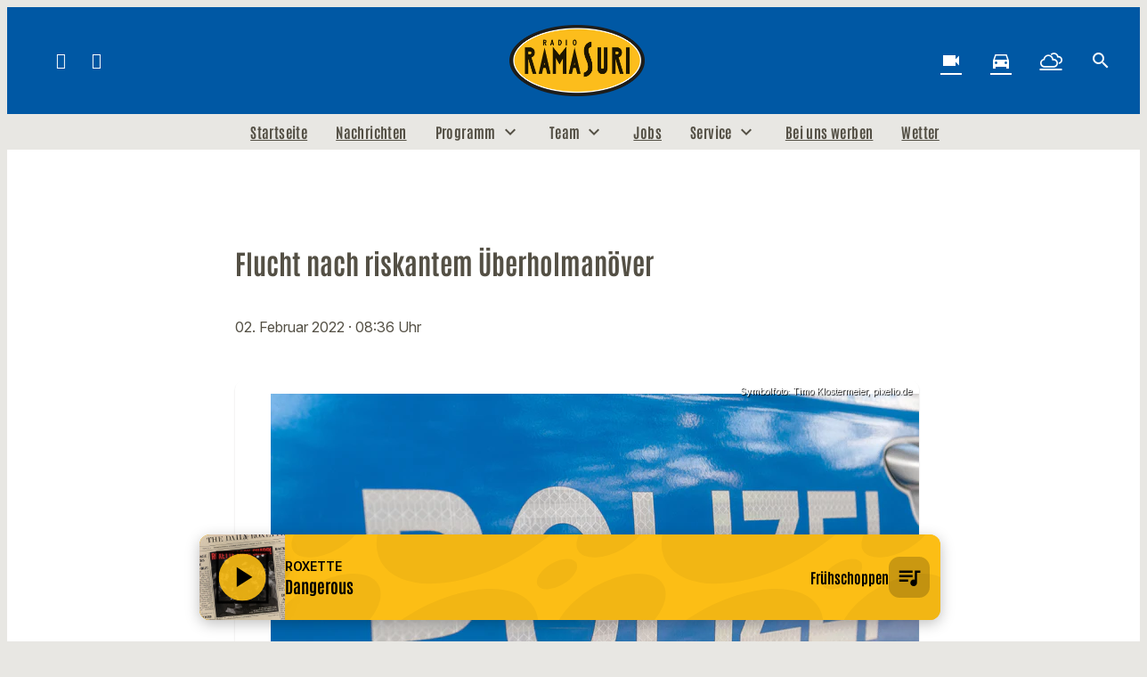

--- FILE ---
content_type: text/html; charset=utf-8
request_url: https://www.ramasuri.de/flucht-nach-riskantem-ueberholmanoever-61696/
body_size: 61636
content:
<!DOCTYPE html>
<html lang="de">
<head>
	<meta charset="UTF-8">
	<meta name="viewport" content="width=device-width,initial-scale=1.0,minimum-scale=1.0,maximum-scale=1.0,viewport-fit=cover">

	<title>Flucht nach riskantem Überholmanöver | Radio Ramasuri</title>

	<meta http-equiv="X-UA-Compatible" content="IE=edge">
	<meta name="format-detection" content="telephone=no">

	<link rel="profile" href="http://gmpg.org/xfn/11">

	<link rel="canonical" href="https://www.ramasuri.de/flucht-nach-riskantem-ueberholmanoever-61696/" />
<meta name='robots' content='max-image-preview:large' />
	<style>img:is([sizes="auto" i], [sizes^="auto," i]) { contain-intrinsic-size: 3000px 1500px }</style>
	<meta name="description" content="Nach einem riskanten Überholmanöver ist am Dienstag ein Autofahrer bei Hahnbach im Landkreis Amberg-Sulzbach vor der Polizei geflüchtet. Eine Streife fuhr  …"/><meta property="og:url" content="https://www.ramasuri.de/flucht-nach-riskantem-ueberholmanoever-61696/"/><meta property="og:title" content="Flucht nach riskantem &Uuml;berholman&ouml;ver"/><meta property="og:description" content="Nach einem riskanten &Uuml;berholman&ouml;ver ist am Dienstag ein Autofahrer bei Hahnbach im Landkreis Amberg-Sulzbach vor der Polizei gefl&uuml;chtet. Eine Streife fuhr  &hellip;"/><meta property="og:type" content="article"/><meta property="article:published_time" content="2022-02-02 08:36:08"/><meta property="article:modified_time" content="2022-02-02 08:36:08"/><meta property="og:image" content="https://www.ramasuri.de/storage/thumbs/1200x630c/r:1627385231/49753.jpg"/><meta property="og:image:type" content="image/jpeg"/><meta property="og:image:width" content="1200"/><meta property="og:image:height" content="630"/>
<script type="application/ld+json">
{
"@context": "https://schema.org",
"@type": "NewsArticle", 
"@id": "https://www.ramasuri.de/flucht-nach-riskantem-ueberholmanoever-61696/", 
"author": {
"@type": "Person", 
"name": "Daniel Kroha"
}, 
"headline": "Flucht nach riskantem &Uuml;berholman&ouml;ver", 
"image": "https://www.ramasuri.de/storage/thumbs/1200x630c/r:1627385231/49753.jpg", 
"datePublished": "2022-02-02T08:36:08+0000", 
"dateModified": "2022-02-02T08:36:08+0000", 
"url": "https://www.ramasuri.de/flucht-nach-riskantem-ueberholmanoever-61696/", 
"mainEntityOfPage": {
"@type": "WebPage", 
"@id": "https://www.ramasuri.de/flucht-nach-riskantem-ueberholmanoever-61696/"
}, 
"publisher": {
"@type": "Organization", 
"name": "Radio Ramasuri Rundfunk-Programm-GmbH &amp; Co. KG", 
"url": "https://www.ramasuri.de/", 
"logo": {
"@type": "ImageObject", 
"url": "https://www.ramasuri.de/storage/thumbs/1000x1000/r:1712659775/174120.jpg"
}
}
}
</script>

<meta name="cmms-cm-r-by" content="user">
<meta name="cmms-cm-g-at" content="2026-01-01 21:09:35">
<meta name="cmms-cm-v-un" content="infinite">
<link rel='dns-prefetch' href='//www.ramasuri.de' />
<link rel='dns-prefetch' href='//assets.welocal.world' />
<link rel='dns-prefetch' href='//js.hcaptcha.com' />
<link rel="alternate" type="application/rss+xml" title="Radio Ramasuri &raquo; Feed" href="https://www.ramasuri.de/feed/" />
<link rel="stylesheet" href="https://assets.welocal.world/fonts/inter:var" type="text/css" media="all">
<style>@font-face{font-family:swiper-icons;src:url(data:application/font-woff;charset=utf-8;base64,\ [base64]//wADZ2x5ZgAAAywAAADMAAAD2MHtryVoZWFkAAABbAAAADAAAAA2E2+eoWhoZWEAAAGcAAAAHwAAACQC9gDzaG10eAAAAigAAAAZAAAArgJkABFsb2NhAAAC0AAAAFoAAABaFQAUGG1heHAAAAG8AAAAHwAAACAAcABAbmFtZQAAA/gAAAE5AAACXvFdBwlwb3N0AAAFNAAAAGIAAACE5s74hXjaY2BkYGAAYpf5Hu/j+W2+MnAzMYDAzaX6QjD6/4//Bxj5GA8AuRwMYGkAPywL13jaY2BkYGA88P8Agx4j+/8fQDYfA1AEBWgDAIB2BOoAeNpjYGRgYNBh4GdgYgABEMnIABJzYNADCQAACWgAsQB42mNgYfzCOIGBlYGB0YcxjYGBwR1Kf2WQZGhhYGBiYGVmgAFGBiQQkOaawtDAoMBQxXjg/wEGPcYDDA4wNUA2CCgwsAAAO4EL6gAAeNpj2M0gyAACqxgGNWBkZ2D4/wMA+xkDdgAAAHjaY2BgYGaAYBkGRgYQiAHyGMF8FgYHIM3DwMHABGQrMOgyWDLEM1T9/w8UBfEMgLzE////P/5//f/V/xv+r4eaAAeMbAxwIUYmIMHEgKYAYjUcsDAwsLKxc3BycfPw8jEQA/[base64]/uznmfPFBNODM2K7MTQ45YEAZqGP81AmGGcF3iPqOop0r1SPTaTbVkfUe4HXj97wYE+yNwWYxwWu4v1ugWHgo3S1XdZEVqWM7ET0cfnLGxWfkgR42o2PvWrDMBSFj/IHLaF0zKjRgdiVMwScNRAoWUoH78Y2icB/yIY09An6AH2Bdu/UB+yxopYshQiEvnvu0dURgDt8QeC8PDw7Fpji3fEA4z/PEJ6YOB5hKh4dj3EvXhxPqH/SKUY3rJ7srZ4FZnh1PMAtPhwP6fl2PMJMPDgeQ4rY8YT6Gzao0eAEA409DuggmTnFnOcSCiEiLMgxCiTI6Cq5DZUd3Qmp10vO0LaLTd2cjN4fOumlc7lUYbSQcZFkutRG7g6JKZKy0RmdLY680CDnEJ+UMkpFFe1RN7nxdVpXrC4aTtnaurOnYercZg2YVmLN/d/gczfEimrE/fs/bOuq29Zmn8tloORaXgZgGa78yO9/cnXm2BpaGvq25Dv9S4E9+5SIc9PqupJKhYFSSl47+Qcr1mYNAAAAeNptw0cKwkAAAMDZJA8Q7OUJvkLsPfZ6zFVERPy8qHh2YER+3i/BP83vIBLLySsoKimrqKqpa2hp6+jq6RsYGhmbmJqZSy0sraxtbO3sHRydnEMU4uR6yx7JJXveP7WrDycAAAAAAAH//wACeNpjYGRgYOABYhkgZgJCZgZNBkYGLQZtIJsFLMYAAAw3ALgAeNolizEKgDAQBCchRbC2sFER0YD6qVQiBCv/H9ezGI6Z5XBAw8CBK/m5iQQVauVbXLnOrMZv2oLdKFa8Pjuru2hJzGabmOSLzNMzvutpB3N42mNgZGBg4GKQYzBhYMxJLMlj4GBgAYow/P/PAJJhLM6sSoWKfWCAAwDAjgbRAAB42mNgYGBkAIIbCZo5IPrmUn0hGA0AO8EFTQAA);font-weight:400;font-style:normal}:root{--swiper-theme-color:#007aff}.swiper,swiper-container{margin-left:auto;margin-right:auto;position:relative;overflow:hidden;list-style:none;padding:0;z-index:1;display:block}.swiper-vertical>.swiper-wrapper{flex-direction:column}.swiper-wrapper{position:relative;width:100%;height:100%;z-index:1;display:flex;transition-property:transform;transition-timing-function:var(--swiper-wrapper-transition-timing-function,initial);box-sizing:content-box}.swiper-android .swiper-slide,.swiper-wrapper{transform:translateZ(0)}.swiper-horizontal{touch-action:pan-y}.swiper-vertical{touch-action:pan-x}.swiper-slide,swiper-slide{flex-shrink:0;width:100%;height:100%;position:relative;transition-property:transform;display:block}.swiper-slide-invisible-blank{visibility:hidden}.swiper-autoheight,.swiper-autoheight .swiper-slide{height:auto}.swiper-autoheight .swiper-wrapper{align-items:flex-start;transition-property:transform,height}.swiper-backface-hidden .swiper-slide{transform:translateZ(0);-webkit-backface-visibility:hidden;backface-visibility:hidden}.swiper-3d.swiper-css-mode .swiper-wrapper{perspective:1200px}.swiper-3d .swiper-wrapper{transform-style:preserve-3d}.swiper-3d{perspective:1200px}.swiper-3d .swiper-cube-shadow,.swiper-3d .swiper-slide,.swiper-3d .swiper-slide-shadow,.swiper-3d .swiper-slide-shadow-bottom,.swiper-3d .swiper-slide-shadow-left,.swiper-3d .swiper-slide-shadow-right,.swiper-3d .swiper-slide-shadow-top{transform-style:preserve-3d}.swiper-3d .swiper-slide-shadow,.swiper-3d .swiper-slide-shadow-bottom,.swiper-3d .swiper-slide-shadow-left,.swiper-3d .swiper-slide-shadow-right,.swiper-3d .swiper-slide-shadow-top{position:absolute;left:0;top:0;width:100%;height:100%;pointer-events:none;z-index:10}.swiper-3d .swiper-slide-shadow{background:rgba(0,0,0,.15)}.swiper-3d .swiper-slide-shadow-left{background-image:linear-gradient(to left,rgba(0,0,0,.5),rgba(0,0,0,0))}.swiper-3d .swiper-slide-shadow-right{background-image:linear-gradient(to right,rgba(0,0,0,.5),rgba(0,0,0,0))}.swiper-3d .swiper-slide-shadow-top{background-image:linear-gradient(to top,rgba(0,0,0,.5),rgba(0,0,0,0))}.swiper-3d .swiper-slide-shadow-bottom{background-image:linear-gradient(to bottom,rgba(0,0,0,.5),rgba(0,0,0,0))}.swiper-css-mode>.swiper-wrapper{overflow:auto;scrollbar-width:none;-ms-overflow-style:none}.swiper-css-mode>.swiper-wrapper::-webkit-scrollbar{display:none}.swiper-css-mode>.swiper-wrapper>.swiper-slide{scroll-snap-align:start start}.swiper-horizontal.swiper-css-mode>.swiper-wrapper{scroll-snap-type:x mandatory}.swiper-vertical.swiper-css-mode>.swiper-wrapper{scroll-snap-type:y mandatory}.swiper-css-mode.swiper-free-mode>.swiper-wrapper{scroll-snap-type:none}.swiper-css-mode.swiper-free-mode>.swiper-wrapper>.swiper-slide{scroll-snap-align:none}.swiper-centered>.swiper-wrapper:before{content:"";flex-shrink:0;order:9999}.swiper-centered>.swiper-wrapper>.swiper-slide{scroll-snap-align:center center;scroll-snap-stop:always}.swiper-centered.swiper-horizontal>.swiper-wrapper>.swiper-slide:first-child{margin-inline-start:var(--swiper-centered-offset-before)}.swiper-centered.swiper-horizontal>.swiper-wrapper:before{height:100%;min-height:1px;width:var(--swiper-centered-offset-after)}.swiper-centered.swiper-vertical>.swiper-wrapper>.swiper-slide:first-child{margin-block-start:var(--swiper-centered-offset-before)}.swiper-centered.swiper-vertical>.swiper-wrapper:before{width:100%;min-width:1px;height:var(--swiper-centered-offset-after)}.swiper-lazy-preloader{width:42px;height:42px;position:absolute;left:50%;top:50%;margin-left:-21px;margin-top:-21px;z-index:10;transform-origin:50%;box-sizing:border-box;border:4px solid var(--swiper-preloader-color,var(--swiper-theme-color));border-radius:50%;border-top-color:transparent}.swiper-watch-progress .swiper-slide-visible .swiper-lazy-preloader,.swiper:not(.swiper-watch-progress) .swiper-lazy-preloader,swiper-container:not(.swiper-watch-progress) .swiper-lazy-preloader{animation:swiper-preloader-spin 1s infinite linear}.swiper-lazy-preloader-white{--swiper-preloader-color:#fff}.swiper-lazy-preloader-black{--swiper-preloader-color:#000}@keyframes swiper-preloader-spin{0%{transform:rotate(0)}to{transform:rotate(360deg)}}:root{--swiper-navigation-size:44px}.swiper-button-next,.swiper-button-prev{position:absolute;top:var(--swiper-navigation-top-offset,50%);width:calc(var(--swiper-navigation-size)/ 44 * 27);height:var(--swiper-navigation-size);margin-top:calc(0px - (var(--swiper-navigation-size)/ 2));z-index:10;cursor:pointer;display:flex;align-items:center;justify-content:center;color:var(--swiper-navigation-color,var(--swiper-theme-color))}.swiper-button-next.swiper-button-disabled,.swiper-button-prev.swiper-button-disabled{opacity:.35;cursor:auto;pointer-events:none}.swiper-button-next.swiper-button-hidden,.swiper-button-prev.swiper-button-hidden{opacity:0;cursor:auto;pointer-events:none}.swiper-navigation-disabled .swiper-button-next,.swiper-navigation-disabled .swiper-button-prev{display:none!important}.swiper-button-next:after,.swiper-button-prev:after{font-family:swiper-icons;font-size:var(--swiper-navigation-size);text-transform:none!important;letter-spacing:0;font-variant:initial;line-height:1}.swiper-button-prev,.swiper-rtl .swiper-button-next{left:var(--swiper-navigation-sides-offset,10px);right:auto}.swiper-button-prev:after,.swiper-rtl .swiper-button-next:after{content:"prev"}.swiper-button-next,.swiper-rtl .swiper-button-prev{right:var(--swiper-navigation-sides-offset,10px);left:auto}.swiper-button-next:after,.swiper-rtl .swiper-button-prev:after{content:"next"}.swiper-button-lock{display:none}.swiper-pagination{position:absolute;text-align:center;transition:.3s opacity;transform:translateZ(0);z-index:10}.swiper-pagination.swiper-pagination-hidden{opacity:0}.swiper-pagination-disabled>.swiper-pagination,.swiper-pagination.swiper-pagination-disabled{display:none!important}.swiper-horizontal>.swiper-pagination-bullets,.swiper-pagination-bullets.swiper-pagination-horizontal,.swiper-pagination-custom,.swiper-pagination-fraction{bottom:var(--swiper-pagination-bottom,8px);top:var(--swiper-pagination-top,auto);left:0;width:100%}.swiper-pagination-bullets-dynamic{overflow:hidden;font-size:0}.swiper-pagination-bullets-dynamic .swiper-pagination-bullet{transform:scale(.33);position:relative}.swiper-pagination-bullets-dynamic .swiper-pagination-bullet-active,.swiper-pagination-bullets-dynamic .swiper-pagination-bullet-active-main{transform:scale(1)}.swiper-pagination-bullets-dynamic .swiper-pagination-bullet-active-prev{transform:scale(.66)}.swiper-pagination-bullets-dynamic .swiper-pagination-bullet-active-prev-prev{transform:scale(.33)}.swiper-pagination-bullets-dynamic .swiper-pagination-bullet-active-next{transform:scale(.66)}.swiper-pagination-bullets-dynamic .swiper-pagination-bullet-active-next-next{transform:scale(.33)}.swiper-pagination-bullet{width:var(--swiper-pagination-bullet-width,var(--swiper-pagination-bullet-size,8px));height:var(--swiper-pagination-bullet-height,var(--swiper-pagination-bullet-size,8px));display:inline-block;border-radius:var(--swiper-pagination-bullet-border-radius,50%);background:var(--swiper-pagination-bullet-inactive-color,#000);opacity:var(--swiper-pagination-bullet-inactive-opacity, .2)}button.swiper-pagination-bullet{border:none;margin:0;padding:0;box-shadow:none;-webkit-appearance:none;appearance:none}.swiper-pagination-clickable .swiper-pagination-bullet{cursor:pointer}.swiper-pagination-bullet:only-child{display:none!important}.swiper-pagination-bullet-active{opacity:var(--swiper-pagination-bullet-opacity, 1);background:var(--swiper-pagination-color,var(--swiper-theme-color))}.swiper-pagination-vertical.swiper-pagination-bullets,.swiper-vertical>.swiper-pagination-bullets{right:var(--swiper-pagination-right,8px);left:var(--swiper-pagination-left,auto);top:50%;transform:translate3d(0,-50%,0)}.swiper-pagination-vertical.swiper-pagination-bullets .swiper-pagination-bullet,.swiper-vertical>.swiper-pagination-bullets .swiper-pagination-bullet{margin:var(--swiper-pagination-bullet-vertical-gap,6px) 0;display:block}.swiper-pagination-vertical.swiper-pagination-bullets.swiper-pagination-bullets-dynamic,.swiper-vertical>.swiper-pagination-bullets.swiper-pagination-bullets-dynamic{top:50%;transform:translateY(-50%);width:8px}.swiper-pagination-vertical.swiper-pagination-bullets.swiper-pagination-bullets-dynamic .swiper-pagination-bullet,.swiper-vertical>.swiper-pagination-bullets.swiper-pagination-bullets-dynamic .swiper-pagination-bullet{display:inline-block;transition:.2s transform,.2s top}.swiper-horizontal>.swiper-pagination-bullets .swiper-pagination-bullet,.swiper-pagination-horizontal.swiper-pagination-bullets .swiper-pagination-bullet{margin:0 var(--swiper-pagination-bullet-horizontal-gap,4px)}.swiper-horizontal>.swiper-pagination-bullets.swiper-pagination-bullets-dynamic,.swiper-pagination-horizontal.swiper-pagination-bullets.swiper-pagination-bullets-dynamic{left:50%;transform:translate(-50%);white-space:nowrap}.swiper-horizontal>.swiper-pagination-bullets.swiper-pagination-bullets-dynamic .swiper-pagination-bullet,.swiper-pagination-horizontal.swiper-pagination-bullets.swiper-pagination-bullets-dynamic .swiper-pagination-bullet{transition:.2s transform,.2s left}.swiper-horizontal.swiper-rtl>.swiper-pagination-bullets-dynamic .swiper-pagination-bullet,:host(.swiper-horizontal.swiper-rtl) .swiper-pagination-bullets-dynamic .swiper-pagination-bullet{transition:.2s transform,.2s right}.swiper-pagination-fraction{color:var(--swiper-pagination-fraction-color,inherit)}.swiper-pagination-progressbar{background:var(--swiper-pagination-progressbar-bg-color,rgba(0,0,0,.25));position:absolute}.swiper-pagination-progressbar .swiper-pagination-progressbar-fill{background:var(--swiper-pagination-color,var(--swiper-theme-color));position:absolute;left:0;top:0;width:100%;height:100%;transform:scale(0);transform-origin:left top}.swiper-rtl .swiper-pagination-progressbar .swiper-pagination-progressbar-fill{transform-origin:right top}.swiper-horizontal>.swiper-pagination-progressbar,.swiper-pagination-progressbar.swiper-pagination-horizontal,.swiper-pagination-progressbar.swiper-pagination-vertical.swiper-pagination-progressbar-opposite,.swiper-vertical>.swiper-pagination-progressbar.swiper-pagination-progressbar-opposite{width:100%;height:var(--swiper-pagination-progressbar-size,4px);left:0;top:0}.swiper-horizontal>.swiper-pagination-progressbar.swiper-pagination-progressbar-opposite,.swiper-pagination-progressbar.swiper-pagination-horizontal.swiper-pagination-progressbar-opposite,.swiper-pagination-progressbar.swiper-pagination-vertical,.swiper-vertical>.swiper-pagination-progressbar{width:var(--swiper-pagination-progressbar-size,4px);height:100%;left:0;top:0}.swiper-pagination-lock{display:none}.wp-admin-trigger{--outline: 2px solid rgba(255, 255, 255, .2);--border-radius: .25rem;all:unset;position:fixed;top:35%;right:0;display:flex!important;align-items:center;gap:.5rem;padding:1rem 1.5rem;color:#fff;background:#333;outline:var(--outline);border-right:0;border-radius:var(--border-radius) 0 0 var(--border-radius);transform:translate(calc(100% - 4.75rem),-50%);transition:transform .25s ease;animation:wp-admin-trigger 1s 0s 1 ease;cursor:pointer;user-select:none;z-index:10001}.wp-admin-trigger:hover{transform:translateY(-50%)}.wp-admin-trigger:hover .wp-admin-trigger__label{opacity:1}.wp-admin-trigger__icon{display:block;width:1.75rem;height:1.75rem}.wp-admin-trigger__label{font-size:1rem;font-weight:500;opacity:0;transition:opacity .25s ease}@keyframes wp-admin-trigger{0%,50%{transform:translate(100%,-50%)}}.pswp{--pswp-bg: #000;--pswp-placeholder-bg: #222;--pswp-root-z-index: 100000;--pswp-preloader-color: rgba(79, 79, 79, .4);--pswp-preloader-color-secondary: rgba(255, 255, 255, .9);--pswp-icon-color: #fff;--pswp-icon-color-secondary: #4f4f4f;--pswp-icon-stroke-color: #4f4f4f;--pswp-icon-stroke-width: 2px;--pswp-error-text-color: var(--pswp-icon-color)}.pswp{position:fixed;top:0;left:0;width:100%;height:100%;z-index:var(--pswp-root-z-index);display:none;touch-action:none;outline:0;opacity:.003;contain:layout style size;-webkit-tap-highlight-color:rgba(0,0,0,0)}.pswp:focus{outline:0}.pswp *{box-sizing:border-box}.pswp img{max-width:none}.pswp--open{display:block}.pswp,.pswp__bg{transform:translateZ(0);will-change:opacity}.pswp__bg{opacity:.005;background:var(--pswp-bg)}.pswp,.pswp__scroll-wrap{overflow:hidden}.pswp__scroll-wrap,.pswp__bg,.pswp__container,.pswp__item,.pswp__content,.pswp__img,.pswp__zoom-wrap{position:absolute;top:0;left:0;width:100%;height:100%}.pswp__img,.pswp__zoom-wrap{width:auto;height:auto}.pswp--click-to-zoom.pswp--zoom-allowed .pswp__img{cursor:-webkit-zoom-in;cursor:-moz-zoom-in;cursor:zoom-in}.pswp--click-to-zoom.pswp--zoomed-in .pswp__img{cursor:move;cursor:-webkit-grab;cursor:-moz-grab;cursor:grab}.pswp--click-to-zoom.pswp--zoomed-in .pswp__img:active{cursor:-webkit-grabbing;cursor:-moz-grabbing;cursor:grabbing}.pswp--no-mouse-drag.pswp--zoomed-in .pswp__img,.pswp--no-mouse-drag.pswp--zoomed-in .pswp__img:active,.pswp__img{cursor:-webkit-zoom-out;cursor:-moz-zoom-out;cursor:zoom-out}.pswp__container,.pswp__img,.pswp__button,.pswp__counter{-webkit-user-select:none;-moz-user-select:none;-ms-user-select:none;user-select:none}.pswp__item{z-index:1;overflow:hidden}.pswp__hidden{display:none!important}.pswp__content{pointer-events:none}.pswp__content>*{pointer-events:auto}.pswp__error-msg-container{display:grid}.pswp__error-msg{margin:auto;font-size:1em;line-height:1;color:var(--pswp-error-text-color)}.pswp .pswp__hide-on-close{opacity:.005;will-change:opacity;transition:opacity var(--pswp-transition-duration) cubic-bezier(.4,0,.22,1);z-index:10;pointer-events:none}.pswp--ui-visible .pswp__hide-on-close{opacity:1;pointer-events:auto}.pswp__button{position:relative;display:block;width:50px;height:60px;padding:0;margin:0;overflow:hidden;cursor:pointer;background:none;border:0;box-shadow:none;opacity:.85;-webkit-appearance:none;-webkit-touch-callout:none}.pswp__button:hover,.pswp__button:active,.pswp__button:focus{transition:none;padding:0;background:none;border:0;box-shadow:none;opacity:1}.pswp__button:disabled{opacity:.3;cursor:auto}.pswp__icn{fill:var(--pswp-icon-color);color:var(--pswp-icon-color-secondary)}.pswp__icn{position:absolute;top:14px;left:9px;width:32px;height:32px;overflow:hidden;pointer-events:none}.pswp__icn-shadow{stroke:var(--pswp-icon-stroke-color);stroke-width:var(--pswp-icon-stroke-width);fill:none}.pswp__icn:focus{outline:0}div.pswp__img--placeholder,.pswp__img--with-bg{background:var(--pswp-placeholder-bg)}.pswp__top-bar{position:absolute;left:0;top:0;width:100%;height:60px;display:flex;flex-direction:row;justify-content:flex-end;z-index:10;pointer-events:none!important}.pswp__top-bar>*{pointer-events:auto;will-change:opacity}.pswp__button--close{margin-right:6px}.pswp__button--arrow{position:absolute;width:75px;height:100px;top:50%;margin-top:-50px}.pswp__button--arrow:disabled{display:none;cursor:default}.pswp__button--arrow .pswp__icn{top:50%;margin-top:-30px;width:60px;height:60px;background:none;border-radius:0}.pswp--one-slide .pswp__button--arrow{display:none}.pswp--touch .pswp__button--arrow{visibility:hidden}.pswp--has_mouse .pswp__button--arrow{visibility:visible}.pswp__button--arrow--prev{right:auto;left:0}.pswp__button--arrow--next{right:0}.pswp__button--arrow--next .pswp__icn{left:auto;right:14px;transform:scaleX(-1)}.pswp__button--zoom{display:none}.pswp--zoom-allowed .pswp__button--zoom{display:block}.pswp--zoomed-in .pswp__zoom-icn-bar-v{display:none}.pswp__preloader{position:relative;overflow:hidden;width:50px;height:60px;margin-right:auto}.pswp__preloader .pswp__icn{opacity:0;transition:opacity .2s linear;animation:pswp-clockwise .6s linear infinite}.pswp__preloader--active .pswp__icn{opacity:.85}@keyframes pswp-clockwise{0%{transform:rotate(0)}to{transform:rotate(360deg)}}.pswp__counter{height:30px;margin-top:15px;margin-inline-start:20px;font-size:14px;line-height:30px;color:var(--pswp-icon-color);text-shadow:1px 1px 3px var(--pswp-icon-color-secondary);opacity:.85}.pswp--one-slide .pswp__counter{display:none}.if-validation{position:fixed;left:0;top:0;width:100%;height:100%;z-index:9999}.if-validation .if-validation-blocker{position:absolute;left:0;top:0;width:100%;height:100%;background:rgba(0,0,0,.85)}.if-validation .if-validation-wrapper{position:absolute;top:95px;width:100%;transform-style:preserve-3d}.if-validation .if-validation-popup{position:relative;width:100%;max-width:360px;margin:0 auto;padding:1.25rem;box-sizing:border-box;text-align:left;display:flex;flex-direction:column;align-items:flex-end;background:white;box-shadow:0 3px 6px rgba(0,0,0,.14)}.if-validation .if-validation-content{width:100%;overflow:hidden}.if-validation .if-validation-button{margin-top:1.5rem;cursor:pointer}.pswp__caption{position:absolute;left:0;bottom:0;width:100%;min-height:2rem}.pswp__caption__content{max-width:920px;padding:.5rem;margin:0 auto;color:#fff;font-size:.75rem;line-height:1.4}.pswp__caption__center .lightbox-meta{display:flex;flex-wrap:wrap;justify-content:center;gap:1em}.page-notification{--page-notification-color-primary: #333;--page-notification-color-primary-contrast: #fff;--page-notification-color-secondary: #797979;--page-notification-background: white;--page-notification-key-contrast: #fff;--page-notification-key-background: #333;--page-notification-shadow: 0 0 15px -5px rgba(0, 0, 0, .5);--page-notification-border-radius: .25rem;pointer-events:all;width:90%;max-width:500px;padding:.75rem 1rem;background:var(--page-notification-background);box-shadow:var(--page-notification-shadow);border-radius:var(--page-notification-border-radius);display:flex;align-items:flex-start;gap:1rem}.page-notification__wrapper{--page-notification-spacing: clamp(.625rem, .4886rem + .6818vw, 1rem);pointer-events:none;user-select:none;position:fixed;top:0;left:0;width:100vw;height:100vh;padding:calc(var(--page-notification-spacing) + var(--safe-area-top, 0px)) calc(var(--page-notification-spacing) + var(--safe-area-right, 0px)) calc(var(--page-notification-spacing) + var(--safe-area-bottom, 0px)) calc(var(--page-notification-spacing) + var(--safe-area-left, 0px));display:flex;align-items:flex-end;justify-content:flex-end;flex-direction:column;gap:1rem;box-sizing:border-box;overflow:hidden;z-index:9999}@media (hover: hover){.page-notification__wrapper{padding-right:calc(var(--page-notification-spacing) * 2 + var(--safe-area-right, 0px))}}.page-notification__body,.page-notification__close{cursor:pointer}.page-notification__body{display:flex;flex-direction:column;overflow:hidden;flex:1;align-items:flex-start;line-height:1.3;gap:.125rem}@media (hover: hover){.page-notification__body:hover .page-notification__button:before,.now-playing__controls:hover .page-notification__body.player__control .page-notification__button:before{opacity:1}}.page-notification__close{position:relative;color:var(--page-notification-color-secondary);overflow:visible;z-index:1}@media (hover: hover){.page-notification__close:hover:before,.now-playing__controls:hover .page-notification__close.player__control:before{opacity:.2}}.page-notification__close:before{content:"";position:absolute;top:50%;left:50%;width:100%;height:100%;transform:translate3d(-50%,-50%,0) scale(1.3);background:currentColor;opacity:0;border-radius:2em;transition:opacity .15s ease-out;z-index:-1}.page-notification__title{max-height:calc(clamp(.875rem,.75rem + .63vw,1.125rem) * 1.3 * 3);color:var(--page-notification-color-primary);font-size:clamp(.875rem,.75rem + .63vw,1.125rem);overflow:hidden}.page-notification__description{display:block;max-width:100%;overflow:hidden;white-space:nowrap;text-overflow:ellipsis;color:var(--page-notification-color-secondary);font-size:clamp(.875rem,.75rem + .63vw,.75rem)}.page-notification__button{position:relative;padding:.5em 1.2em;margin-top:.625rem;font-size:clamp(.75rem,.75rem + .63vw,.8125rem);line-height:1;text-transform:uppercase;color:var(--page-notification-key-contrast);border-radius:2em;overflow:hidden;z-index:1}.page-notification__button:before{content:"";position:absolute;top:50%;left:50%;width:100%;height:100%;transform:translate3d(-50%,-50%,0) scale(1.3);background:var(--page-notification-key-background);border-radius:2em;transition:opacity .15s ease-out;z-index:-1}@media (hover: hover){.page-notification__button:before{opacity:.8}}.responsive-image{position:relative;overflow:hidden;display:flex;background:rgba(0,0,0,.1)}.responsive-image.-fill{position:absolute;top:0;left:0;width:100%;height:100%}.responsive-image span:first-child{position:absolute;top:0;left:0;height:100%;width:100%;background-repeat:no-repeat;background-size:cover;transform:translateZ(1px);transition:transform .15s ease-out,background-image .3s .15s linear,filter .3s linear}.responsive-image._align-img-top-left span{background-position:top left}.responsive-image._align-img-top-center span{background-position:top center}.responsive-image._align-img-top-right span{background-position:top right}.responsive-image._align-img-center-left span{background-position:center left}.responsive-image._align-img-center-center span{background-position:center center}.responsive-image._align-img-center-right span{background-position:center right}.responsive-image._align-img-bottom-left span{background-position:bottom left}.responsive-image._align-img-bottom-center span{background-position:bottom center}.responsive-image._align-img-bottom-right span{background-position:bottom right}.responsive-image.-contain>span:first-child{background-size:contain}.responsive-image.-parallax>span:first-child{transform:none;background-attachment:fixed}.main-search-form{display:block;position:fixed;left:0;top:0;width:100%;height:100%;opacity:0;transform:translate(-99999px);transition:transform 0ms linear .15s,opacity .15s ease-out}.main-search-form .search-box-wrapper{position:absolute;width:100%;padding:0 1rem;box-sizing:border-box;pointer-events:none}@media all and (min-width: 768px){.main-search-form .search-box-wrapper{top:10rem}}.main-search-form .search-box{position:relative;width:100%;max-width:600px;margin:0 auto;box-sizing:border-box;pointer-events:auto}.main-search-form .close{position:absolute;top:-2rem;right:-.5rem;display:block;width:2rem;height:2rem;line-height:2rem;text-align:center;overflow:hidden;color:#fff;cursor:pointer;border-radius:50%;transition:color .15s ease-out,background-color .15s ease-out;user-select:none}.main-search-form .input-wrapper{position:relative}.main-search-form input[type=text]{width:100%;padding:1rem 4rem 1rem 1rem;box-sizing:border-box;transition:border-color .15s ease-out;border:none}.main-search-form input[type=text]:focus{outline:0}.main-search-form button{position:absolute;top:50%;right:1rem;padding:0;width:2rem;height:2rem;font-size:2rem;line-height:1;text-align:center;border:0;cursor:pointer;border-radius:50%;transform:translate3d(0,-50%,0);transition:opacity .15s ease-out;background-color:transparent}.main-search-form button:hover,.main-search-form .now-playing__controls:hover button.player__control,.now-playing__controls:hover .main-search-form button.player__control,.main-search-form button:active{opacity:.7}.main-search-form button:focus{outline:0}#app.--with_search .main-search-form{opacity:1;transform:translate(0);transition:transform 0ms linear 0ms,opacity .15s ease-out .1s}.smartbanner{--white: #fff;--grey-1: #222;--grey-2: #999;--grey-3: #ccc;--key-contrast: var(--key-color-1-contrast, var(--white));--key-background: var(--key-color-1, var(--grey-2));--spacing: clamp(.5rem, .25rem + 1.25vw, 1rem);position:fixed;top:0;left:0;display:flex;align-items:center;gap:var(--spacing);width:100%;padding:calc(var(--spacing) + var(--safe-area-top, 0px)) var(--spacing) var(--spacing);box-sizing:border-box;font-size:clamp(.875rem,.75rem + .63vw,1.125rem);color:var(--grey-1);background:var(--white);border-bottom:1px solid var(--grey-3);z-index:9999}.smartbanner__close{position:relative;flex:0 0 auto;padding:1em;margin:-1em;color:var(--grey-2)}.smartbanner__cta{display:flex;align-items:center;gap:var(--spacing);width:100%;color:currentColor;overflow:hidden}.smartbanner__thumb{--size: clamp(2.5rem, 1.25rem + 6.25vw, 5rem);position:relative;flex:0 0 auto;width:var(--size);height:var(--size);box-sizing:border-box;border:1px solid var(--grey-3);border-radius:25%;object-fit:contain;background:var(--white)}.smartbanner__text{flex:1;display:flex;flex-direction:column;overflow:hidden;overflow-wrap:break-word}.smartbanner__title,.smartbanner__description{display:-webkit-box;-webkit-box-orient:vertical;-webkit-line-clamp:2;width:100%;overflow:hidden}.smartbanner__title{font-size:1.125em;font-weight:400;line-height:1.1}.smartbanner__description{font-size:.875em;color:var(--grey-2);line-height:1.2}.smartbanner__button{flex:0 0 auto;position:relative;padding:.6em 1.2em;font-size:.8125em;font-weight:600;line-height:1;text-transform:uppercase;color:var(--key-contrast);background:var(--key-background);border-radius:2em}.smartbanner__button:before{--padding: 1em;content:"";position:absolute;top:calc(0em - var(--padding));left:calc(0em - var(--padding) / 2);width:calc(100% + var(--padding));height:calc(100% + var(--padding) * 2)}.to-top{position:fixed;bottom:calc(2rem + var(--safe-area-bottom));display:flex;justify-content:center;align-items:center;padding:.5rem;box-sizing:border-box;color:#fff;cursor:pointer;opacity:0;transform:scale(0);transition:.15s ease-out;z-index:99}.to-top:hover .icon,.now-playing__controls:hover .to-top.player__control .icon{transform:translate3d(0,-.25rem,0)}.to-top .icon{position:relative;width:1em;height:1em;font-size:2rem;transition:transform .3s cubic-bezier(.9,0,.5,1.5)}.logo{height:40px;display:block;line-height:0;transition:transform .15s ease-out;user-select:none}@media all and (min-width: 1025px){.logo{position:absolute;top:50%;left:50%;width:100%;max-width:200px;height:80px;transform:translate3d(-50%,-50%,0) scale(.4)}}@media all and (min-width: 1025px){#app.--header_open .logo{transform:translate3d(-50%,-50%,0) scale(1)}}.logo picture{display:block;width:100%;height:100%}.logo picture img{width:auto;height:100%}@media all and (min-width: 1025px){.logo picture img{position:absolute;width:100%;height:100%;top:50%;left:50%;transform:translate3d(-50%,-50%,0);object-fit:contain}}.main-search-form{background:rgba(0,0,0,.8);z-index:9999}.main-search-form .close{transition:transform .15s ease-out}.main-search-form .close:hover,.main-search-form .now-playing__controls:hover .close.player__control,.now-playing__controls:hover .main-search-form .close.player__control{transform:rotate(90deg)}@media all and (max-width: 767px){.main-search-form .search-box-wrapper{top:10rem}}.social-shortcuts{display:flex;align-items:center;flex-wrap:wrap}.social-shortcuts a{color:currentColor;display:flex;align-items:center;justify-content:center}.social-shortcuts a>span{display:none}#masthead .social-shortcuts a,.menu__wrapper .social-shortcuts a{width:40px;height:40px;line-height:40px;transition:opacity .15s ease-out}#masthead .social-shortcuts a:hover,#masthead .social-shortcuts .now-playing__controls:hover a.player__control,.now-playing__controls:hover #masthead .social-shortcuts a.player__control,.menu__wrapper .social-shortcuts a:hover,.menu__wrapper .social-shortcuts .now-playing__controls:hover a.player__control,.now-playing__controls:hover .menu__wrapper .social-shortcuts a.player__control{opacity:.5}.menu__wrapper .social-shortcuts{background-color:rgba(0,0,0,.5);justify-content:center;padding:1rem}#colophon .social-shortcuts{display:flex;flex-wrap:wrap;padding-bottom:.5rem}@media all and (min-width: 960px){#colophon .social-shortcuts{padding-bottom:2.5rem}}#colophon .social-shortcuts a{position:relative;width:2rem;height:2rem;line-height:2rem;margin:.5rem}@media all and (min-width: 960px){#colophon .social-shortcuts a{width:3rem;height:3rem;line-height:3rem;font-size:1.25rem}}#colophon .social-shortcuts a:hover:after,#colophon .social-shortcuts .now-playing__controls:hover a.player__control:after,.now-playing__controls:hover #colophon .social-shortcuts a.player__control:after{transform:rotate(90deg);box-shadow:.5rem 0 1rem rgba(0,0,0,.2)}#colophon .social-shortcuts a:before{position:relative;z-index:1}#colophon .social-shortcuts a:after{position:absolute;content:"";top:0;left:0;width:100%;height:100%;transition:transform .5s cubic-bezier(.3,0,.15,1) .1s,box-shadow .5s cubic-bezier(.3,0,.15,1) .1s}.responsive-image-copyright{position:absolute;top:.5rem;right:.5rem;left:auto;width:auto;height:auto;display:block;color:#fff;text-shadow:1px 1px 1px rgb(0,0,0);z-index:1;font-size:.625rem;line-height:1;user-select:none}#colophon .social-shortcuts a{color:var(--key-color-1-contrast)}#colophon .social-shortcuts a:after{background-color:var(--key-color-1);border-radius:var(--theme-border-radius)}.swiper{overflow:hidden}.block-wrapper.--size_full .swiper .swiper__controls{max-width:1200px;margin:0 auto}.swiper .swiper-container,.swiper swiper-container{overflow:visible}.swiper .swiper-slide{height:initial;min-height:100%}.swiper__controls{display:flex;align-items:center;justify-content:space-between}.swiper__controls__pagination{display:flex;padding:0 1rem;margin:.5rem auto 0;flex-wrap:wrap;align-items:center;justify-content:center;color:currentColor}.swiper__controls__pagination__bullet{position:relative;display:block;width:.5rem;height:.5rem;margin:.25rem;border-radius:2em;background-color:currentColor;cursor:pointer;transition:width .15s ease-out;opacity:.25}@media (min-width: 768px){.swiper__controls__pagination__bullet{margin:.5rem}}.swiper__controls__pagination__bullet.--active,.swiper__controls__pagination__bullet:hover,.now-playing__controls:hover .swiper__controls__pagination__bullet.player__control{background-color:var(--key-color-1);opacity:1}.swiper__controls__pagination__bullet.--active{width:1.5rem}.swiper__controls__pagination__bullet:before{content:"";position:absolute;top:0;left:0;width:calc(100% + .5rem);height:calc(100% + .5rem);transform:translate(-.25rem,-.25rem);opacity:.8}@media (min-width: 768px){.swiper__controls__pagination__bullet:before{width:calc(100% + 1rem);height:calc(100% + 1rem);transform:translate(-.5rem,-.5rem)}}.swiper__controls__item{display:none;flex:0 0 auto;position:relative;color:var(--key-color-1-contrast);border-radius:var(--theme-border-radius);overflow:hidden;user-select:none;cursor:pointer;margin-top:.5rem}@media all and (min-width: 768px){.swiper__controls__item{display:inline-block}}.swiper__controls__item.--prev:hover .iconSet,.now-playing__controls:hover .swiper__controls__item.--prev.player__control .iconSet{transform:translate(-.25rem)}.swiper__controls__item.--next:hover .iconSet,.now-playing__controls:hover .swiper__controls__item.--next.player__control .iconSet{transform:translate(.25rem)}.swiper__controls__item:before{content:"";position:absolute;top:0;left:0;width:100%;height:100%;background-color:var(--key-color-1)}.swiper__controls__item .iconSet{width:2rem;height:1.5rem;display:flex;flex-direction:column;align-items:center;line-height:1.5rem;position:relative;transition:transform .15s ease-out}@media all and (min-width: 768px){.swiper__controls__item .iconSet{width:3rem;height:2rem;line-height:2rem}}.swiper__controls__item.--disabled{pointer-events:none;color:#909090}.swiper__controls__item.--disabled:before{background-color:#dcdcdc}.to-top{left:1rem;color:var(--key-color-1-contrast);background-color:var(--key-color-1)}@media (min-width: 768px){.to-top{left:2rem}}#colophon{position:relative}.footer-wrapper{margin:0 auto}.footer-wrapper .toolbar{padding-top:0}.footer-wrapper .toolbar .social-shortcuts{flex-direction:row}.footer-wrapper .toolbar .social-shortcuts>a{overflow:visible;padding-left:0}.footer-wrapper .toolbar .social-shortcuts>a:after{padding:0}.footer-wrapper .toolbar .social-shortcuts>a>span{display:none}#app-container{display:flex;flex-direction:column;min-height:100%}#app-container #app,#app-container #app #page{flex:1;display:flex;flex-direction:column}#app-container #app #page #main{flex:1}#colophon{padding:1rem;transition:height .15s ease-out}@media all and (min-width: 960px){#colophon{padding-right:1rem;padding-left:1rem}}@media all and (min-width: 960px){#colophon{padding-top:3rem;padding-bottom:3rem}}#colophon .toolbar{display:flex;align-items:center;justify-content:center}#colophon{padding-bottom:calc(var(--player-bar-height) + 2rem + var(--safe-area-bottom));color:var(--footer-background-contrast, var(--font-color-light));background:var(--footer-background)}@media all and (min-width: 1025px){#colophon{padding-bottom:var(--footer-player-spacing)}}#masthead{position:sticky;top:0;left:0;height:80px;padding-top:20px;padding-bottom:20px;z-index:1005;padding-right:1rem;padding-left:1rem;box-sizing:border-box;box-shadow:0 0 15px -5px rgba(0,0,0,.4)}@media all and (min-width: 960px){#masthead{padding-right:1rem;padding-left:1rem}}@media all and (orientation: portrait){#masthead{height:calc(80px + var(--safe-area-top));padding-top:calc(20px + var(--safe-area-top))}}@media all and (min-width: 1025px){#masthead{height:40px;margin-bottom:40px;padding-top:0;padding-bottom:0;box-shadow:none}}#masthead .header-banner{display:grid;grid-template-columns:1fr 1fr;height:100%;max-width:1200px;margin:0 auto}@media all and (min-width: 1025px){#masthead .header-banner{grid-template-columns:1fr 1fr 1fr}}.header-tools-wrapper{display:flex;align-items:center;justify-content:flex-end}.header-tools-wrapper .search-button{margin-left:2rem;cursor:pointer;transition:opacity .15s ease-out;user-select:none}.header-tools-wrapper .search-button:hover,.header-tools-wrapper .now-playing__controls:hover .search-button.player__control,.now-playing__controls:hover .header-tools-wrapper .search-button.player__control{opacity:.7}.menu__wrapper .header-tools-wrapper{padding:1rem;background-color:rgba(0,0,0,.5);justify-content:center}.header-tools{display:grid;grid-template-columns:repeat(3,auto);grid-gap:2rem;line-height:0;user-select:none}.header-tools__item{position:relative;display:flex;align-content:center;justify-content:center;cursor:pointer;transition:opacity .15s ease-out}.header-tools__item:hover,.now-playing__controls:hover .header-tools__item.player__control{opacity:.7}.header-tools__item .header-tools__item__icon{width:1.5rem;height:1.5rem;line-height:1.5rem}.header-tools__item .header-tools__item__icon.wi{font-size:1.25rem;display:flex;align-items:center;justify-content:center}.header-tools__item__label{display:block;line-height:1.5rem}.header-tools__item__label:not(.--highlight){margin-left:.5rem}.header-tools__item__label.--highlight{position:absolute;top:-.25rem;right:-.5rem;padding:.125rem .25rem;line-height:1;font-size:.75rem;border-radius:2em}.header-tools__item{color:currentColor}.header-tools__item__label.--highlight{background-color:var(--key-color-1);color:var(--key-color-1-contrast)}#masthead{color:var(--header-background-contrast, currentColor);background:var(--header-background)}.thirdPartyDelivery{position:relative;display:flex;align-items:center;justify-content:center;text-align:center;line-height:0}.thirdPartyDelivery ins.adsbygoogle{width:100%}#CookiebotWidget{--player-height: 4rem;left:1rem!important;bottom:calc(var(--player-height) + var(--safe-area-bottom) + 1rem)!important}@media (min-width: 1025px){#CookiebotWidget{bottom:1rem!important}}#colophon{--focus-outline-color: var(--key-color-1);color:var(--footer-contrast)}#colophon .footer-nav .footer-menu a:hover,#colophon .footer-nav .footer-menu .now-playing__controls:hover a.player__control,.now-playing__controls:hover #colophon .footer-nav .footer-menu a.player__control{color:var(--key-color-2)}#masthead{color:var(--header-color);background-color:var(--header-background)}.header-tools{color:var(--header-tools-color)}.header-tools__item{color:inherit}.header-tools__item__label.--text-weight-medium,.gallery-shortcut .entry-wrapper .header-tools__item__label.title,.element.soylent.scheduleDetail .idvl_schedule-wrapper .idvl_schedule-container .idvl_schedule-list .idvl_schedule-entry .time .header-tools__item__label.time-text,.scheduleDetail.team-member__meta__bio .idvl_schedule-wrapper .idvl_schedule-container .idvl_schedule-list .idvl_schedule-entry .time .header-tools__item__label.time-text,.soylent.scheduleDetail.action-calendar__grid__day__card__content__scroll .idvl_schedule-wrapper .idvl_schedule-container .idvl_schedule-list .idvl_schedule-entry .time .header-tools__item__label.time-text,.element.soylent.scheduleDetail .tab-navigation .tab a.header-tools__item__label,.scheduleDetail.team-member__meta__bio .tab-navigation .tab a.header-tools__item__label,.soylent.scheduleDetail.action-calendar__grid__day__card__content__scroll .tab-navigation .tab a.header-tools__item__label,.element.soylent.scheduleDetail .tab-navigation .tab h1.header-tools__item__label,.scheduleDetail.team-member__meta__bio .tab-navigation .tab h1.header-tools__item__label,.soylent.scheduleDetail.action-calendar__grid__day__card__content__scroll .tab-navigation .tab h1.header-tools__item__label,.lastVideo .lastVideoInner .entry .header-tools__item__label.title,.element.html a.header-tools__item__label,.team-member__meta__bio a.header-tools__item__label,.action-calendar__grid__day__card__content__scroll a.header-tools__item__label,.idvl-contactform-wrapper a.header-tools__item__label,.element.soylent.form a.header-tools__item__label,.form.team-member__meta__bio a.header-tools__item__label,.soylent.form.action-calendar__grid__day__card__content__scroll a.header-tools__item__label{font-size:var(--font-size-xs)}.header-tools__item .header-tools__item__icon.wi{font-size:1.35rem}.relatedContents>h3{font:var(--type-headline-h5)}.responsive-image-copyright{opacity:.8}.social-shortcuts a:after{border-radius:var(--theme-border-radius)}#masthead .social-shortcuts a{font-size:1.125rem}#colophon .social-shortcuts a{color:var(--footer-contrast);transition:.15s ease-out}#colophon .social-shortcuts a:focus-visible,#colophon .social-shortcuts a:hover,#colophon .social-shortcuts .now-playing__controls:hover a.player__control,.now-playing__controls:hover #colophon .social-shortcuts a.player__control{color:var(--key-color-2-contrast)}#colophon .social-shortcuts a:focus-visible:after,#colophon .social-shortcuts a:hover:after,#colophon .social-shortcuts .now-playing__controls:hover a.player__control:after,.now-playing__controls:hover #colophon .social-shortcuts a.player__control:after{transform:none;box-shadow:none;color:var(--key-color-2-contrast);background:var(--key-color-2);opacity:1}#colophon .social-shortcuts a:after{background:var(--neutral-color-2);border-radius:var(--theme-border-radius);outline:max(.07em,2px) solid var(--neutral-color-1);box-shadow:var(--theme-box-shadow);transition:.15s ease-out;opacity:.15}.swiper__controls__pagination,.block-wrapper.--contrast .swiper__controls__pagination{color:currentColor}.swiper__controls__pagination__bullet:not(.--active),.swiper__controls__pagination__bullet:not(:hover){opacity:.25}.swiper__controls__pagination__bullet.--active,.swiper__controls__pagination__bullet:hover,.now-playing__controls:hover .swiper__controls__pagination__bullet.player__control{background:var(--key-color-1);opacity:1}.swiper__controls__item:hover:before,.now-playing__controls:hover .swiper__controls__item.player__control:before{background:var(--key-color-2)}.swiper__controls__item:hover .iconSet,.now-playing__controls:hover .swiper__controls__item.player__control .iconSet{color:var(--key-color-2-contrast)}.swiper__controls__item:before{border-radius:var(--theme-border-radius);box-shadow:var(--theme-box-shadow);transition:.15s ease-out}.swiper__controls__item.--disabled{color:var(--neutral-color-2);pointer-events:none}.swiper__controls__item.--disabled .iconSet{opacity:.4}.swiper__controls__item.--disabled:before{background:var(--neutral-color-3);opacity:.6}.swiper__controls__item .iconSet{--size: 2.5rem;width:var(--size);height:var(--size);line-height:var(--size)}.if-validation .if-upload-progress{background-color:var(--neutral-color-3)}.if-validation .if-upload-progress-bar{background:var(--alert-color)}.element.custom.htmlBlock,.custom.htmlBlock.team-member__meta__bio,.custom.htmlBlock.action-calendar__grid__day__card__content__scroll{height:100%}.element.custom.htmlBlock:after,.custom.htmlBlock.team-member__meta__bio:after,.custom.htmlBlock.action-calendar__grid__day__card__content__scroll:after{content:"";display:block;float:none;clear:both}.element.custom.htmlBlock .consent-wrapper,.custom.htmlBlock.team-member__meta__bio .consent-wrapper,.custom.htmlBlock.action-calendar__grid__day__card__content__scroll .consent-wrapper{width:100%;height:100%;padding:2rem;display:flex;flex-direction:column;align-items:center;justify-content:center;background:rgba(0,0,0,.65);box-sizing:border-box;color:#fff}.element.custom.htmlBlock .consent-wrapper .consent-text,.custom.htmlBlock.team-member__meta__bio .consent-wrapper .consent-text,.custom.htmlBlock.action-calendar__grid__day__card__content__scroll .consent-wrapper .consent-text{color:inherit}.element.custom.htmlBlock .consent-wrapper .consent-button,.custom.htmlBlock.team-member__meta__bio .consent-wrapper .consent-button,.custom.htmlBlock.action-calendar__grid__day__card__content__scroll .consent-wrapper .consent-button{margin-top:2rem;cursor:pointer;text-decoration:underline;color:inherit}.element.custom.htmlBlock .consent-wrapper .consent-button:hover,.element.custom.htmlBlock .consent-wrapper .now-playing__controls:hover .consent-button.player__control,.now-playing__controls:hover .element.custom.htmlBlock .consent-wrapper .consent-button.player__control,.custom.htmlBlock.team-member__meta__bio .consent-wrapper .consent-button:hover,.custom.htmlBlock.team-member__meta__bio .consent-wrapper .now-playing__controls:hover .consent-button.player__control,.now-playing__controls:hover .custom.htmlBlock.team-member__meta__bio .consent-wrapper .consent-button.player__control,.custom.htmlBlock.action-calendar__grid__day__card__content__scroll .consent-wrapper .consent-button:hover,.custom.htmlBlock.action-calendar__grid__day__card__content__scroll .consent-wrapper .now-playing__controls:hover .consent-button.player__control,.now-playing__controls:hover .custom.htmlBlock.action-calendar__grid__day__card__content__scroll .consent-wrapper .consent-button.player__control{opacity:.8}.social-embed-consent-wrapper{width:100%;height:100%;padding:2rem;display:flex;flex-direction:column;align-items:center;justify-content:center;background:rgba(0,0,0,.65);box-sizing:border-box;color:#fff}.social-embed-consent-wrapper .consent-text{color:inherit}.social-embed-consent-wrapper .consent-button{margin-top:2rem;cursor:pointer;text-decoration:underline;color:inherit}.social-embed-consent-wrapper .consent-button:hover,.social-embed-consent-wrapper .now-playing__controls:hover .consent-button.player__control,.now-playing__controls:hover .social-embed-consent-wrapper .consent-button.player__control{opacity:.8}.post-type-archive-event .idvl-editor .element.soylent.events,.post-type-archive-event .idvl-editor .events.team-member__meta__bio,.post-type-archive-event .idvl-editor .soylent.events.action-calendar__grid__day__card__content__scroll{min-height:336px}.element.soylent.form form>div,.form.team-member__meta__bio form>div,.soylent.form.action-calendar__grid__day__card__content__scroll form>div,.element.soylent.poll form>div,.poll.team-member__meta__bio form>div,.soylent.poll.action-calendar__grid__day__card__content__scroll form>div,.idvl-contactform-wrapper form>div{width:100%;margin:1rem auto 0;text-align:left}.element.soylent.form form>div a,.form.team-member__meta__bio form>div a,.soylent.form.action-calendar__grid__day__card__content__scroll form>div a,.element.soylent.poll form>div a,.poll.team-member__meta__bio form>div a,.soylent.poll.action-calendar__grid__day__card__content__scroll form>div a,.idvl-contactform-wrapper form>div a{color:currentColor;text-decoration:underline}.element.soylent.form form>div a:hover,.element.soylent.form form>div .now-playing__controls:hover a.player__control,.now-playing__controls:hover .element.soylent.form form>div a.player__control,.form.team-member__meta__bio form>div a:hover,.form.team-member__meta__bio form>div .now-playing__controls:hover a.player__control,.now-playing__controls:hover .form.team-member__meta__bio form>div a.player__control,.soylent.form.action-calendar__grid__day__card__content__scroll form>div a:hover,.soylent.form.action-calendar__grid__day__card__content__scroll form>div .now-playing__controls:hover a.player__control,.now-playing__controls:hover .soylent.form.action-calendar__grid__day__card__content__scroll form>div a.player__control,.element.soylent.poll form>div a:hover,.element.soylent.poll form>div .now-playing__controls:hover a.player__control,.now-playing__controls:hover .element.soylent.poll form>div a.player__control,.poll.team-member__meta__bio form>div a:hover,.poll.team-member__meta__bio form>div .now-playing__controls:hover a.player__control,.now-playing__controls:hover .poll.team-member__meta__bio form>div a.player__control,.soylent.poll.action-calendar__grid__day__card__content__scroll form>div a:hover,.soylent.poll.action-calendar__grid__day__card__content__scroll form>div .now-playing__controls:hover a.player__control,.now-playing__controls:hover .soylent.poll.action-calendar__grid__day__card__content__scroll form>div a.player__control,.idvl-contactform-wrapper form>div a:hover,.idvl-contactform-wrapper form>div .now-playing__controls:hover a.player__control,.now-playing__controls:hover .idvl-contactform-wrapper form>div a.player__control{opacity:.8}.element.soylent.form .captcha,.form.team-member__meta__bio .captcha,.soylent.form.action-calendar__grid__day__card__content__scroll .captcha,.element.soylent.poll .captcha,.poll.team-member__meta__bio .captcha,.soylent.poll.action-calendar__grid__day__card__content__scroll .captcha,.idvl-contactform-wrapper .captcha{margin:1rem auto 0}.element.soylent.form .captcha small:first-child,.form.team-member__meta__bio .captcha small:first-child,.soylent.form.action-calendar__grid__day__card__content__scroll .captcha small:first-child,.element.soylent.poll .captcha small:first-child,.poll.team-member__meta__bio .captcha small:first-child,.soylent.poll.action-calendar__grid__day__card__content__scroll .captcha small:first-child,.idvl-contactform-wrapper .captcha small:first-child{display:block}.element.soylent.form .captcha small:first-child a,.form.team-member__meta__bio .captcha small:first-child a,.soylent.form.action-calendar__grid__day__card__content__scroll .captcha small:first-child a,.element.soylent.poll .captcha small:first-child a,.poll.team-member__meta__bio .captcha small:first-child a,.soylent.poll.action-calendar__grid__day__card__content__scroll .captcha small:first-child a,.idvl-contactform-wrapper .captcha small:first-child a{text-decoration:underline;color:currentColor;cursor:pointer}.element.soylent.form .captcha small:first-child a:hover,.element.soylent.form .captcha small:first-child .now-playing__controls:hover a.player__control,.now-playing__controls:hover .element.soylent.form .captcha small:first-child a.player__control,.form.team-member__meta__bio .captcha small:first-child a:hover,.form.team-member__meta__bio .captcha small:first-child .now-playing__controls:hover a.player__control,.now-playing__controls:hover .form.team-member__meta__bio .captcha small:first-child a.player__control,.soylent.form.action-calendar__grid__day__card__content__scroll .captcha small:first-child a:hover,.soylent.form.action-calendar__grid__day__card__content__scroll .captcha small:first-child .now-playing__controls:hover a.player__control,.now-playing__controls:hover .soylent.form.action-calendar__grid__day__card__content__scroll .captcha small:first-child a.player__control,.element.soylent.poll .captcha small:first-child a:hover,.element.soylent.poll .captcha small:first-child .now-playing__controls:hover a.player__control,.now-playing__controls:hover .element.soylent.poll .captcha small:first-child a.player__control,.poll.team-member__meta__bio .captcha small:first-child a:hover,.poll.team-member__meta__bio .captcha small:first-child .now-playing__controls:hover a.player__control,.now-playing__controls:hover .poll.team-member__meta__bio .captcha small:first-child a.player__control,.soylent.poll.action-calendar__grid__day__card__content__scroll .captcha small:first-child a:hover,.soylent.poll.action-calendar__grid__day__card__content__scroll .captcha small:first-child .now-playing__controls:hover a.player__control,.now-playing__controls:hover .soylent.poll.action-calendar__grid__day__card__content__scroll .captcha small:first-child a.player__control,.idvl-contactform-wrapper .captcha small:first-child a:hover,.idvl-contactform-wrapper .captcha small:first-child .now-playing__controls:hover a.player__control,.now-playing__controls:hover .idvl-contactform-wrapper .captcha small:first-child a.player__control{opacity:.8}.element.soylent.form .captcha small:first-child:not(:last-child),.form.team-member__meta__bio .captcha small:first-child:not(:last-child),.soylent.form.action-calendar__grid__day__card__content__scroll .captcha small:first-child:not(:last-child),.element.soylent.poll .captcha small:first-child:not(:last-child),.poll.team-member__meta__bio .captcha small:first-child:not(:last-child),.soylent.poll.action-calendar__grid__day__card__content__scroll .captcha small:first-child:not(:last-child),.idvl-contactform-wrapper .captcha small:first-child:not(:last-child){display:none}.element.html .text-large,.team-member__meta__bio .text-large,.action-calendar__grid__day__card__content__scroll .text-large{font-size:1.5em}.element.html .text-small,.team-member__meta__bio .text-small,.action-calendar__grid__day__card__content__scroll .text-small{font-size:.875em}.idvl-editor .element.soylent.parallax .content,.idvl-editor .parallax.team-member__meta__bio .content,.idvl-editor .soylent.parallax.action-calendar__grid__day__card__content__scroll .content{width:100%;height:100%;clip-path:inset(0 0 0 0)}.idvl-editor .element.soylent.parallax .content .media,.idvl-editor .parallax.team-member__meta__bio .content .media,.idvl-editor .soylent.parallax.action-calendar__grid__day__card__content__scroll .content .media{position:fixed;top:0;left:0;width:100%;height:100%}.idvl-editor .element.soylent.parallax .content .media img,.idvl-editor .parallax.team-member__meta__bio .content .media img,.idvl-editor .soylent.parallax.action-calendar__grid__day__card__content__scroll .content .media img,.idvl-editor .element.soylent.parallax .content .media video,.idvl-editor .parallax.team-member__meta__bio .content .media video,.idvl-editor .soylent.parallax.action-calendar__grid__day__card__content__scroll .content .media video{width:100%;height:100%;object-fit:cover}.action-calendar{--card-position-top: 0;--card-height: 100%;--card-width: 100%;--border-radius: .25rem;position:relative;padding:.25rem}@media (min-width: 768px){.action-calendar{--card-position-top: 1.5rem;--card-height:calc(100% - 3rem);--card-width:calc(100% - 3rem);padding:.5rem}}.action-calendar .responsive-image{border-radius:var(--border-radius)}.action-calendar__grid{display:grid;grid-gap:.25rem;grid-template-columns:repeat(5,1fr);grid-auto-flow:dense;grid-auto-rows:clamp(2.5rem,1.5rem + 5vw,7.5rem);grid-template-areas:"d1 d1 d2 d2 d3" "d1 d1 d4 d5 d5" "d6 d6 d4 d5 d5" "d7 d8 d8 d9 d9" "d10 d10 d11 d9 d9" "d10 d10 d11 d12 d12" "d13 d13 d14 d14 d15" "d16 d16 d17 d18 d18" "d16 d16 d17 d18 d18" "d19 d20 d20 d21 d21" "d22 d22 d23 d21 d21" "d22 d22 d23 d24 d24"}@media (min-width: 768px){.action-calendar__grid{grid-gap:.5rem;grid-template-columns:repeat(10,1fr);grid-template-areas:"d1 d1 d2 d2 d3 d4 d4 d5 d5 d6" "d1 d1 d7 d8 d8 d4 d4 d9 d10 d10" "d11 d11 d7 d8 d8 d12 d12 d9 d10 d10" "d13 d14 d14 d15 d15 d16 d17 d17 d18 d18" "d19 d19 d20 d15 d15 d21 d21 d22 d18 d18" "d19 d19 d20 d23 d23 d21 d21 d22 d24 d24"}}.action-calendar__grid__day{all:unset;cursor:pointer;z-index:1;transition:z-index 1s}.action-calendar__grid__day:hover,.now-playing__controls:hover .action-calendar__grid__day.player__control{z-index:10;transition:z-index .2s}.action-calendar__grid__day.--open{cursor:auto;z-index:11}@media (min-width: 1025px){.action-calendar__grid__day:not(.--open):hover .action-calendar__grid__day__card,.now-playing__controls:hover .action-calendar__grid__day.player__control:not(.--open) .action-calendar__grid__day__card{box-shadow:8px 8px 16px -8px rgba(0,0,0,.25);transform:perspective(1200px) rotateY(-30deg);transition:.5s cubic-bezier(.3,0,.15,1) .1s}}@media (min-width: 1025px){.action-calendar__grid__day:not(.--open):hover .action-calendar__grid__day__card:before,.now-playing__controls:hover .action-calendar__grid__day.player__control:not(.--open) .action-calendar__grid__day__card:before{opacity:.75}}.action-calendar__grid__day:nth-child(1){grid-area:d1}.action-calendar__grid__day:nth-child(2){grid-area:d2}.action-calendar__grid__day:nth-child(3){grid-area:d3}.action-calendar__grid__day:nth-child(4){grid-area:d4}.action-calendar__grid__day:nth-child(5){grid-area:d5}.action-calendar__grid__day:nth-child(6){grid-area:d6}.action-calendar__grid__day:nth-child(7){grid-area:d7}.action-calendar__grid__day:nth-child(8){grid-area:d8}.action-calendar__grid__day:nth-child(9){grid-area:d9}.action-calendar__grid__day:nth-child(10){grid-area:d10}.action-calendar__grid__day:nth-child(11){grid-area:d11}.action-calendar__grid__day:nth-child(12){grid-area:d12}.action-calendar__grid__day:nth-child(13){grid-area:d13}.action-calendar__grid__day:nth-child(14){grid-area:d14}.action-calendar__grid__day:nth-child(15){grid-area:d15}.action-calendar__grid__day:nth-child(16){grid-area:d16}.action-calendar__grid__day:nth-child(17){grid-area:d17}.action-calendar__grid__day:nth-child(18){grid-area:d18}.action-calendar__grid__day:nth-child(19){grid-area:d19}.action-calendar__grid__day:nth-child(20){grid-area:d20}.action-calendar__grid__day:nth-child(21){grid-area:d21}.action-calendar__grid__day:nth-child(22){grid-area:d22}.action-calendar__grid__day:nth-child(23){grid-area:d23}.action-calendar__grid__day:nth-child(24){grid-area:d24}.action-calendar__grid__day:nth-child(25){grid-area:d25}.action-calendar__grid__day:nth-child(26){grid-area:d26}.action-calendar__grid__day:nth-child(27){grid-area:d27}.action-calendar__grid__day:nth-child(28){grid-area:d28}.action-calendar__grid__day:nth-child(29){grid-area:d29}.action-calendar__grid__day:nth-child(30){grid-area:d30}.action-calendar__grid__day:nth-child(31){grid-area:d31}.action-calendar__grid__day__card{position:relative;display:flex;flex-direction:column;width:100%;height:100%;padding:clamp(.5rem,.25rem + 1vw,1rem);box-sizing:border-box;background:radial-gradient(circle at center,rgba(255,255,255,.2) 50%,rgba(255,255,255,.75)),linear-gradient(-35deg,rgba(255,255,255,.75) 20%,transparent 80%);border-radius:var(--border-radius);transform-origin:center left;transition:all .25s ease-out;opacity:0;animation:actionCalendarFadeIn 1s 0s forwards}.action-calendar__grid__day__card:before{content:"";position:absolute;top:0;left:0;bottom:0;right:0;background:#fff;border-radius:var(--border-radius);opacity:0;transition:.5s cubic-bezier(.3,0,.15,1) .1s;z-index:-1}.--open .action-calendar__grid__day__card{animation:cardOpen .75s 0s forwards}.action-calendar__grid__day__card .--close{position:absolute;top:1rem;right:1rem;transition:.15s ease-out;font-size:1.75rem;cursor:pointer;user-select:none}.action-calendar__grid__day__card .--close:hover,.action-calendar__grid__day__card .now-playing__controls:hover .--close.player__control,.now-playing__controls:hover .action-calendar__grid__day__card .--close.player__control{transform:scale(1.1)}.action-calendar__grid__day__card__number{position:absolute;bottom:1rem;right:1rem;font-size:clamp(1rem,.75rem + 1.25vw,1.5rem);font-weight:700;line-height:1;user-select:none;color:var(--key-color-1)}.action-calendar__grid__day__card__content{display:none;width:0;height:0;opacity:0;padding:2rem 0 3rem;color:var(--font-color-dark, #333);animation:actionCalendarFadeInContent .5s .65s forwards;overflow:auto}.--open .action-calendar__grid__day__card__content{display:flex}@media (min-width: 768px){.action-calendar__grid__day__card__content{padding:3rem 0 3rem 1rem}}.action-calendar__grid__day__card__content__scroll{width:100%;padding-right:1rem;overflow-y:auto}@keyframes cardOpen{0%,25%{position:relative;top:0;left:0;width:100%;height:100%;transform:none;transform-origin:center left}0%{opacity:1}25%{opacity:0}50%,to{position:absolute;top:var(--card-position-top);left:50%;width:var(--card-width);max-width:960px;height:var(--card-height);background:white;transform-origin:center}50%{opacity:0;transform:perspective(1200px) translate(-50%) scale(.9) rotateY(-15deg)}to{opacity:1;box-shadow:0 4px 16px -4px rgba(0,0,0,.25);transform:perspective(1200px) translate(-50%)}}@keyframes actionCalendarFadeInContent{0%,to{width:auto;height:auto}to{opacity:1}}@keyframes actionCalendarFadeIn{to{opacity:1}}.action-slider{width:calc(100% + 1rem);padding:.5rem;margin:-.5rem;box-sizing:border-box}.--size_full .action-slider .swiper__controls,.--size_full .action-slider .swiper-container,.--size_full .action-slider swiper-container{padding-right:1rem;padding-left:1rem}@media all and (min-width: 960px){.--size_full .action-slider .swiper__controls,.--size_full .action-slider .swiper-container,.--size_full .action-slider swiper-container{padding-right:1rem;padding-left:1rem}}.anchor>div{position:absolute;top:-50px}.audio-teaser{position:relative;color:var(--key-color-2-contrast);background:var(--key-color-2);cursor:pointer;user-select:none;border-radius:var(--theme-border-radius);box-shadow:var(--theme-box-shadow);overflow:hidden}.audio-teaser.--background{transform:translateZ(0);transition:transform .15s ease-out}.audio-teaser.--background:hover,.now-playing__controls:hover .audio-teaser.--background.player__control{transform:translate3d(0,-.25rem,0)}.audio-teaser.--background .audio-teaser__background:after{content:"";position:absolute;top:0;left:0;bottom:0;right:0;background:linear-gradient(transparent 50%,rgba(23,23,23,.9))}.audio-teaser.--background .audio-teaser__player{position:absolute;bottom:0;left:0;right:0;padding:1rem;color:#fff}.audio-teaser__background img{display:block;width:100%;height:auto}.audio-teaser__player{display:flex;flex-wrap:wrap;gap:.5rem;padding:.5rem 1rem;box-sizing:border-box}.audio-teaser__player__main{flex:2;display:inline-flex;align-items:center;gap:.5rem;width:100%}.audio-teaser__player__main .player__control{flex-shrink:0;width:2rem;height:2rem}.audio-teaser__player__main__label{flex:1;white-space:nowrap;overflow:hidden;text-overflow:ellipsis;font-weight:500}.audio-teaser__player .player-progress{flex:1;min-width:160px}.author{display:inline-block;align-items:center;gap:.75em;color:currentColor;background:rgba(0,0,0,.1);border-radius:.25em}.author__image{position:relative;display:inline-flex;justify-content:center;align-items:center;height:3rem;width:3rem;border-radius:.25em;overflow:hidden;vertical-align:middle;background:rgba(0,0,0,.2)}.author__name{padding:0 .75rem;display:inline-block;flex-direction:column;line-height:1;opacity:.9;vertical-align:middle}.author__name span{display:block}.button-container,.loading-state{text-align:center}.button-container.--load-more,.loading-state{margin-top:1rem}@media all and (min-width: 960px){.button-container.--load-more,.loading-state{margin-top:2rem}}.channel-slider.swiper,.channel-slider{padding:1rem;margin:-1rem;box-sizing:border-box}.channel-slider.swiper__item,.channel-slider__item{display:flex;justify-content:center;align-items:center;width:100%;height:100%;background-color:var(--card-background);color:var(--card-contrast);cursor:pointer;user-select:none;transition:transform .15s ease-out;box-shadow:var(--theme-box-shadow)}.channel-slider.swiper__item:hover,.now-playing__controls:hover .channel-slider.swiper__item.player__control,.channel-slider__item:hover,.now-playing__controls:hover .channel-slider__item.player__control{transform:translateY(-.25rem)}.channel-slider.swiper__item img,.channel-slider__item img{display:block;width:100%;height:auto}.channel-slider.swiper__item__title,.channel-slider__item__title{padding:1rem}.crawl{overflow:hidden;-webkit-text-size-adjust:100%}.crawl a{color:currentColor;transition:.15s ease-out}.crawl a:hover,.crawl .now-playing__controls:hover a.player__control,.now-playing__controls:hover .crawl a.player__control{opacity:.8;text-decoration:underline}.event-filter{display:flex;flex-direction:column;align-items:stretch}.event-filter>.headline{margin-bottom:1rem}@media (min-width: 960px){.event-filter>.headline{margin-bottom:2rem}}.event-filter .button,.event-filter .element.soylent.scheduleDetail .panels .idvl_schedule-container .idvl_schedule-list__show-all,.element.soylent.scheduleDetail .panels .idvl_schedule-container .event-filter .idvl_schedule-list__show-all,.event-filter .soylent.scheduleDetail.action-calendar__grid__day__card__content__scroll .panels .idvl_schedule-container .idvl_schedule-list__show-all,.soylent.scheduleDetail.action-calendar__grid__day__card__content__scroll .panels .idvl_schedule-container .event-filter .idvl_schedule-list__show-all,.event-filter .scheduleDetail.team-member__meta__bio .panels .idvl_schedule-container .idvl_schedule-list__show-all,.scheduleDetail.team-member__meta__bio .panels .idvl_schedule-container .event-filter .idvl_schedule-list__show-all{width:100%;box-sizing:border-box;cursor:pointer}.event-filter__controls{position:relative;display:flex;flex-wrap:wrap;align-items:center;justify-content:end;gap:.5rem;margin-bottom:1rem;z-index:9}@media (min-width: 960px){.event-filter__controls{margin-bottom:2rem}}.event-filter .button .iconSet.--close,.event-filter .element.soylent.scheduleDetail .panels .idvl_schedule-container .idvl_schedule-list__show-all .iconSet.--close,.element.soylent.scheduleDetail .panels .idvl_schedule-container .event-filter .idvl_schedule-list__show-all .iconSet.--close,.event-filter .soylent.scheduleDetail.action-calendar__grid__day__card__content__scroll .panels .idvl_schedule-container .idvl_schedule-list__show-all .iconSet.--close,.soylent.scheduleDetail.action-calendar__grid__day__card__content__scroll .panels .idvl_schedule-container .event-filter .idvl_schedule-list__show-all .iconSet.--close,.event-filter .scheduleDetail.team-member__meta__bio .panels .idvl_schedule-container .idvl_schedule-list__show-all .iconSet.--close,.scheduleDetail.team-member__meta__bio .panels .idvl_schedule-container .event-filter .idvl_schedule-list__show-all .iconSet.--close{display:none}.event-filter__item.--active .button .iconSet.--close,.event-filter__item.--active .element.soylent.scheduleDetail .panels .idvl_schedule-container .idvl_schedule-list__show-all .iconSet.--close,.element.soylent.scheduleDetail .panels .idvl_schedule-container .event-filter__item.--active .idvl_schedule-list__show-all .iconSet.--close,.event-filter__item.--active .soylent.scheduleDetail.action-calendar__grid__day__card__content__scroll .panels .idvl_schedule-container .idvl_schedule-list__show-all .iconSet.--close,.soylent.scheduleDetail.action-calendar__grid__day__card__content__scroll .panels .idvl_schedule-container .event-filter__item.--active .idvl_schedule-list__show-all .iconSet.--close,.event-filter__item.--active .scheduleDetail.team-member__meta__bio .panels .idvl_schedule-container .idvl_schedule-list__show-all .iconSet.--close,.scheduleDetail.team-member__meta__bio .panels .idvl_schedule-container .event-filter__item.--active .idvl_schedule-list__show-all .iconSet.--close{display:inline-block}.event-filter__item.--active .button .iconSet:not(.--close),.event-filter__item.--active .element.soylent.scheduleDetail .panels .idvl_schedule-container .idvl_schedule-list__show-all .iconSet:not(.--close),.element.soylent.scheduleDetail .panels .idvl_schedule-container .event-filter__item.--active .idvl_schedule-list__show-all .iconSet:not(.--close),.event-filter__item.--active .soylent.scheduleDetail.action-calendar__grid__day__card__content__scroll .panels .idvl_schedule-container .idvl_schedule-list__show-all .iconSet:not(.--close),.soylent.scheduleDetail.action-calendar__grid__day__card__content__scroll .panels .idvl_schedule-container .event-filter__item.--active .idvl_schedule-list__show-all .iconSet:not(.--close),.event-filter__item.--active .scheduleDetail.team-member__meta__bio .panels .idvl_schedule-container .idvl_schedule-list__show-all .iconSet:not(.--close),.scheduleDetail.team-member__meta__bio .panels .idvl_schedule-container .event-filter__item.--active .idvl_schedule-list__show-all .iconSet:not(.--close){display:none}.event-filter__item.--open{z-index:2}.event-filter__item.--open .event-filter__dropdown{display:flex}.event-filter__item{flex:1}@media (min-width: 425px){.event-filter__item{position:relative;flex:unset}}.event-filter__item.--input{flex:1 1 100%;display:flex}@media (min-width: 768px){.event-filter__item.--input{flex:1}}@media (min-width: 960px){.event-filter__item.--input{flex:0 1 20rem}}.event-filter__item.--category-list{flex:1 1 100%;display:grid;grid-auto-columns:60vw;grid-auto-flow:column;gap:.5rem;padding-bottom:.5rem;scroll-snap-type:x mandatory;-webkit-overflow-scrolling:touch;overflow:auto}@media (min-width: 425px){.event-filter__item.--category-list{grid-auto-columns:35vw}}@media (min-width: 768px){.event-filter__item.--category-list{grid-template-columns:repeat(auto-fit,minmax(10rem,1fr));grid-auto-rows:1fr;grid-auto-columns:unset;grid-auto-flow:unset}}.event-filter__item.--category-list span{position:relative;display:flex;align-items:center;justify-content:center;padding:.5rem 1rem;line-height:1.3;font-weight:700;text-align:center;border-radius:var(--theme-border-radius);overflow:hidden;transition:.15s ease-out;scroll-snap-align:start;cursor:pointer;z-index:0}.event-filter__item.--category-list span:before{content:"";position:absolute;top:0;left:0;bottom:0;right:0;background:currentColor;opacity:.1;transition:.15s ease-out;z-index:-1}.event-filter__item.--category-list span:hover:before,.event-filter__item.--category-list .now-playing__controls:hover span.player__control:before,.now-playing__controls:hover .event-filter__item.--category-list span.player__control:before{opacity:.2}.event-filter__item.--category-list span.--active{color:var(--key-color-1-contrast)}.event-filter__item.--category-list span.--active:before{background:var(--key-color-1);opacity:1}.event-filter__input{width:100%;padding-right:3rem!important}.event-filter__input-submit{display:grid;place-items:center;width:3rem;margin-left:-3rem;color:var(--form-color, var(--font-color-main, currentColor));background:none}.event-filter__input-submit:hover,.now-playing__controls:hover .event-filter__input-submit.player__control{color:var(--key-color-1)}@media (min-width: 425px) and (max-width: 1400px){.event-filter__item:last-child .event-filter__dropdown{left:unset;right:0;translate:0 .5rem}}.event-filter__dropdown{display:none;flex-wrap:wrap;position:absolute;top:100%;left:50%;background:white;border:1px solid rgba(0,0,0,.1);border-radius:var(--theme-border-radius);box-shadow:0 .125rem .25rem rgba(0,0,0,.2);translate:-50% .5rem}.event-filter__dropdown.--calendar{--vc-rounded-lg: var(--theme-border-radius)}.event-filter__dropdown.--calendar .vc-bordered{border:0}.event-filter__dropdown.--category-select{width:100%;max-height:320px;padding:.75rem .5rem;box-sizing:border-box;overflow-y:auto}@media (min-width: 425px){.event-filter__dropdown.--category-select{width:320px}}.event-filter__dropdown.--category-select span{flex:0 1 50%;padding:.25rem .5rem;display:block;color:var(--font-color-dark);cursor:pointer;transition:.15s ease-out;box-sizing:border-box;hyphens:auto;overflow-wrap:break-word}.event-filter__dropdown.--category-select span:hover,.event-filter__dropdown.--category-select .now-playing__controls:hover span.player__control,.now-playing__controls:hover .event-filter__dropdown.--category-select span.player__control{background:rgba(238,238,238,.5)}.event-filter__dropdown.--category-select span.--active{color:var(--key-color-1-contrast);background:var(--key-color-1)}.event-filter__dropdown.--category-select span:first-child{margin-top:0}.element.soylent.eventMeta .event-meta-container,.element.eventMeta.team-member__meta__bio .event-meta-container,.soylent.eventMeta.team-member__meta__bio .event-meta-container,.eventMeta.team-member__meta__bio .event-meta-container,.soylent.eventMeta.action-calendar__grid__day__card__content__scroll .event-meta-container,.eventMeta.action-calendar__grid__day__card__content__scroll.team-member__meta__bio .event-meta-container{display:flex;flex-direction:column;gap:.75rem;margin-top:.5rem}.element.soylent.eventMeta .event-meta-container .event-meta-item,.element.eventMeta.team-member__meta__bio .event-meta-container .event-meta-item,.soylent.eventMeta.team-member__meta__bio .event-meta-container .event-meta-item,.eventMeta.team-member__meta__bio .event-meta-container .event-meta-item,.soylent.eventMeta.action-calendar__grid__day__card__content__scroll .event-meta-container .event-meta-item,.eventMeta.action-calendar__grid__day__card__content__scroll.team-member__meta__bio .event-meta-container .event-meta-item{display:flex;align-items:center;gap:.5rem}.element.soylent.eventMeta .event-meta-container .event-meta-item .iconSet,.element.eventMeta.team-member__meta__bio .event-meta-container .event-meta-item .iconSet,.soylent.eventMeta.team-member__meta__bio .event-meta-container .event-meta-item .iconSet,.eventMeta.team-member__meta__bio .event-meta-container .event-meta-item .iconSet,.soylent.eventMeta.action-calendar__grid__day__card__content__scroll .event-meta-container .event-meta-item .iconSet,.eventMeta.action-calendar__grid__day__card__content__scroll.team-member__meta__bio .event-meta-container .event-meta-item .iconSet{margin-top:.15rem;font-size:2.5rem;user-select:none}.element.soylent.eventMeta .event-meta-container .event-meta-item .entry,.element.eventMeta.team-member__meta__bio .event-meta-container .event-meta-item .entry,.soylent.eventMeta.team-member__meta__bio .event-meta-container .event-meta-item .entry,.eventMeta.team-member__meta__bio .event-meta-container .event-meta-item .entry,.soylent.eventMeta.action-calendar__grid__day__card__content__scroll .event-meta-container .event-meta-item .entry,.eventMeta.action-calendar__grid__day__card__content__scroll.team-member__meta__bio .event-meta-container .event-meta-item .entry{display:flex;flex-direction:column;line-height:1}.element.soylent.eventMeta .event-meta-container .event-meta-item .entry .title,.element.eventMeta.team-member__meta__bio .event-meta-container .event-meta-item .entry .title,.soylent.eventMeta.team-member__meta__bio .event-meta-container .event-meta-item .entry .title,.eventMeta.team-member__meta__bio .event-meta-container .event-meta-item .entry .title,.soylent.eventMeta.action-calendar__grid__day__card__content__scroll .event-meta-container .event-meta-item .entry .title,.eventMeta.action-calendar__grid__day__card__content__scroll.team-member__meta__bio .event-meta-container .event-meta-item .entry .title{text-transform:uppercase;opacity:.5;user-select:none}.element.soylent.eventMeta .button,.element.eventMeta.team-member__meta__bio .button,.element.soylent.eventMeta .element.soylent.scheduleDetail .panels .idvl_schedule-container .idvl_schedule-list__show-all,.element.soylent.scheduleDetail .panels .idvl_schedule-container .element.soylent.eventMeta .idvl_schedule-list__show-all,.element.soylent.eventMeta .soylent.scheduleDetail.action-calendar__grid__day__card__content__scroll .panels .idvl_schedule-container .idvl_schedule-list__show-all,.soylent.scheduleDetail.action-calendar__grid__day__card__content__scroll .panels .idvl_schedule-container .element.soylent.eventMeta .idvl_schedule-list__show-all,.element.soylent.eventMeta .scheduleDetail.team-member__meta__bio .panels .idvl_schedule-container .idvl_schedule-list__show-all,.scheduleDetail.team-member__meta__bio .panels .idvl_schedule-container .element.soylent.eventMeta .idvl_schedule-list__show-all,.soylent.eventMeta.team-member__meta__bio .button,.eventMeta.team-member__meta__bio .button,.eventMeta.team-member__meta__bio .element.soylent.scheduleDetail .panels .idvl_schedule-container .idvl_schedule-list__show-all,.element.soylent.scheduleDetail .panels .idvl_schedule-container .eventMeta.team-member__meta__bio .idvl_schedule-list__show-all,.eventMeta.team-member__meta__bio .soylent.scheduleDetail.action-calendar__grid__day__card__content__scroll .panels .idvl_schedule-container .idvl_schedule-list__show-all,.soylent.scheduleDetail.action-calendar__grid__day__card__content__scroll .panels .idvl_schedule-container .eventMeta.team-member__meta__bio .idvl_schedule-list__show-all,.eventMeta.team-member__meta__bio .scheduleDetail.team-member__meta__bio .panels .idvl_schedule-container .idvl_schedule-list__show-all,.scheduleDetail.team-member__meta__bio .panels .idvl_schedule-container .eventMeta.team-member__meta__bio .idvl_schedule-list__show-all,.soylent.eventMeta.action-calendar__grid__day__card__content__scroll .button,.eventMeta.action-calendar__grid__day__card__content__scroll.team-member__meta__bio .button,.soylent.eventMeta.action-calendar__grid__day__card__content__scroll .element.soylent.scheduleDetail .panels .idvl_schedule-container .idvl_schedule-list__show-all,.element.soylent.scheduleDetail .panels .idvl_schedule-container .soylent.eventMeta.action-calendar__grid__day__card__content__scroll .idvl_schedule-list__show-all,.soylent.eventMeta.action-calendar__grid__day__card__content__scroll .soylent.scheduleDetail.action-calendar__grid__day__card__content__scroll .panels .idvl_schedule-container .idvl_schedule-list__show-all,.soylent.scheduleDetail.action-calendar__grid__day__card__content__scroll .panels .idvl_schedule-container .soylent.eventMeta.action-calendar__grid__day__card__content__scroll .idvl_schedule-list__show-all,.soylent.eventMeta.action-calendar__grid__day__card__content__scroll .scheduleDetail.team-member__meta__bio .panels .idvl_schedule-container .idvl_schedule-list__show-all,.scheduleDetail.team-member__meta__bio .panels .idvl_schedule-container .soylent.eventMeta.action-calendar__grid__day__card__content__scroll .idvl_schedule-list__show-all{margin-top:1.5rem}.feature-cta{position:relative;background:no-repeat center/cover;display:flex;flex-direction:column;box-sizing:border-box;border-radius:var(--theme-border-radius);box-shadow:var(--theme-box-shadow);overflow:hidden}.block-wrapper.--size_full .feature-cta{border-radius:0}@media all and (min-width: 960px){.feature-cta{min-height:520px}}@media all and (min-width: 960px){.block.half .feature-cta{min-height:320px}}.feature-cta.--contrast .feature-cta__overlay{background:linear-gradient(105deg,rgba(0,0,0,.8) 40%,rgba(0,0,0,0))}@media all and (min-width: 768px){.feature-cta.--contrast .feature-cta__overlay{background:linear-gradient(105deg,rgba(0,0,0,.8),rgba(0,0,0,0))}}.feature-cta.--contrast .feature-cta__entry{color:var(--font-color-light)}.feature-cta__overlay{position:absolute;top:0;left:0;width:100%;height:100%;background:linear-gradient(105deg,rgba(255,255,255,.8) 40%,rgba(255,255,255,0));user-select:none;pointer-events:none}@media all and (min-width: 768px){.feature-cta__overlay{background:linear-gradient(105deg,rgba(255,255,255,.8),rgba(255,255,255,0))}}.feature-cta__content{position:relative;left:50%;width:100%;max-width:70%;padding:1.25rem;box-sizing:content-box;transform:translate(-50%)}@media all and (min-width: 960px){.feature-cta__content{padding:3rem 5.5rem}}@media all and (min-width: 960px){.block.half .feature-cta__content{padding:2rem}}.feature-cta__entry{position:relative;color:var(--font-color-dark)}.feature-cta__description{margin-top:1rem}@media all and (min-width: 960px){.feature-cta__description{width:60%}}.feature-cta .button,.feature-cta .element.soylent.scheduleDetail .panels .idvl_schedule-container .idvl_schedule-list__show-all,.element.soylent.scheduleDetail .panels .idvl_schedule-container .feature-cta .idvl_schedule-list__show-all,.feature-cta .soylent.scheduleDetail.action-calendar__grid__day__card__content__scroll .panels .idvl_schedule-container .idvl_schedule-list__show-all,.soylent.scheduleDetail.action-calendar__grid__day__card__content__scroll .panels .idvl_schedule-container .feature-cta .idvl_schedule-list__show-all,.feature-cta .scheduleDetail.team-member__meta__bio .panels .idvl_schedule-container .idvl_schedule-list__show-all,.scheduleDetail.team-member__meta__bio .panels .idvl_schedule-container .feature-cta .idvl_schedule-list__show-all{margin-top:2.25rem;align-self:flex-start}@media all and (min-width: 960px){.feature-cta .button,.feature-cta .element.soylent.scheduleDetail .panels .idvl_schedule-container .idvl_schedule-list__show-all,.element.soylent.scheduleDetail .panels .idvl_schedule-container .feature-cta .idvl_schedule-list__show-all,.feature-cta .soylent.scheduleDetail.action-calendar__grid__day__card__content__scroll .panels .idvl_schedule-container .idvl_schedule-list__show-all,.soylent.scheduleDetail.action-calendar__grid__day__card__content__scroll .panels .idvl_schedule-container .feature-cta .idvl_schedule-list__show-all,.feature-cta .scheduleDetail.team-member__meta__bio .panels .idvl_schedule-container .idvl_schedule-list__show-all,.scheduleDetail.team-member__meta__bio .panels .idvl_schedule-container .feature-cta .idvl_schedule-list__show-all{align-self:flex-start}}.theme__label,.idvl-contactform-wrapper label,.element.soylent.form label,.element.form.team-member__meta__bio label,.soylent.form.team-member__meta__bio label,.form.team-member__meta__bio label,.soylent.form.action-calendar__grid__day__card__content__scroll label,.form.action-calendar__grid__day__card__content__scroll.team-member__meta__bio label{position:relative;display:block;margin-top:1rem}.theme__label span,.idvl-contactform-wrapper label span,.element.soylent.form label span,.element.form.team-member__meta__bio label span,.soylent.form.team-member__meta__bio label span,.form.team-member__meta__bio label span,.soylent.form.action-calendar__grid__day__card__content__scroll label span,.form.action-calendar__grid__day__card__content__scroll.team-member__meta__bio label span{display:inline-block;margin-bottom:.25rem;text-transform:uppercase;color:currentColor}.theme__input[type=text],.theme__input[type=number],.theme__input[type=date],.theme__input[type=email],.theme__input[type=password],.theme__input[type=file],.theme__select,.theme__textarea,.idvl-contactform-wrapper input[type=text],.idvl-contactform-wrapper input[type=number],.idvl-contactform-wrapper input[type=date],.idvl-contactform-wrapper input[type=email],.idvl-contactform-wrapper input[type=password],.idvl-contactform-wrapper input[type=file],.idvl-contactform-wrapper select,.idvl-contactform-wrapper textarea,.element.soylent.form input[type=text],.form.team-member__meta__bio input[type=text],.soylent.form.action-calendar__grid__day__card__content__scroll input[type=text],.element.soylent.form input[type=number],.form.team-member__meta__bio input[type=number],.soylent.form.action-calendar__grid__day__card__content__scroll input[type=number],.element.soylent.form input[type=date],.form.team-member__meta__bio input[type=date],.soylent.form.action-calendar__grid__day__card__content__scroll input[type=date],.element.soylent.form input[type=email],.form.team-member__meta__bio input[type=email],.soylent.form.action-calendar__grid__day__card__content__scroll input[type=email],.element.soylent.form input[type=password],.form.team-member__meta__bio input[type=password],.soylent.form.action-calendar__grid__day__card__content__scroll input[type=password],.element.soylent.form input[type=file],.form.team-member__meta__bio input[type=file],.soylent.form.action-calendar__grid__day__card__content__scroll input[type=file],.element.soylent.form select,.element.form.team-member__meta__bio select,.soylent.form.team-member__meta__bio select,.form.team-member__meta__bio select,.soylent.form.action-calendar__grid__day__card__content__scroll select,.form.action-calendar__grid__day__card__content__scroll.team-member__meta__bio select,.element.soylent.form textarea,.element.form.team-member__meta__bio textarea,.soylent.form.team-member__meta__bio textarea,.form.team-member__meta__bio textarea,.soylent.form.action-calendar__grid__day__card__content__scroll textarea,.form.action-calendar__grid__day__card__content__scroll.team-member__meta__bio textarea{-webkit-appearance:none;appearance:none;display:block;width:100%;padding:.5rem;box-sizing:border-box;color:var(--font-color-dark);background:white;border-top:none;border-right:none;border-bottom:1px solid #dcdcdc;border-left:none}.theme__input[type=text]:is(select),.theme__input[type=number]:is(select),.theme__input[type=date]:is(select),.theme__input[type=email]:is(select),.theme__input[type=password]:is(select),.theme__select:is(select),.theme__textarea:is(select),.idvl-contactform-wrapper input[type=text]:is(select),.idvl-contactform-wrapper input[type=number]:is(select),.idvl-contactform-wrapper input[type=date]:is(select),.idvl-contactform-wrapper input[type=email]:is(select),.idvl-contactform-wrapper input[type=password]:is(select),.idvl-contactform-wrapper select:is(select),.element.soylent.form select:is(select),.element.form.team-member__meta__bio select:is(select),.soylent.form.team-member__meta__bio select:is(select),.form.team-member__meta__bio select:is(select),.soylent.form.action-calendar__grid__day__card__content__scroll select:is(select),.form.action-calendar__grid__day__card__content__scroll.team-member__meta__bio select:is(select),.theme__input[type=file]:is([type=file]),.theme__select:is([type=file]),.theme__textarea:is([type=file]),.idvl-contactform-wrapper input[type=file]:is([type=file]),.idvl-contactform-wrapper textarea:is([type=file]),.element.soylent.form input[type=file]:is([type=file]),.form.team-member__meta__bio input[type=file]:is([type=file]),.soylent.form.action-calendar__grid__day__card__content__scroll input[type=file]:is([type=file]),.element.soylent.form textarea:is([type=file]),.form.team-member__meta__bio textarea:is([type=file]),.soylent.form.action-calendar__grid__day__card__content__scroll textarea:is([type=file]){cursor:pointer}.theme__input[type=text]:focus,.theme__input[type=number]:focus,.theme__input[type=date]:focus,.theme__input[type=email]:focus,.theme__input[type=password]:focus,.theme__input[type=file]:focus,.theme__select:focus,.theme__textarea:focus,.idvl-contactform-wrapper input[type=text]:focus,.idvl-contactform-wrapper input[type=number]:focus,.idvl-contactform-wrapper input[type=date]:focus,.idvl-contactform-wrapper input[type=email]:focus,.idvl-contactform-wrapper input[type=password]:focus,.idvl-contactform-wrapper input[type=file]:focus,.idvl-contactform-wrapper select:focus,.idvl-contactform-wrapper textarea:focus,.element.soylent.form input[type=text]:focus,.element.form.team-member__meta__bio input[type=text]:focus,.soylent.form.team-member__meta__bio input[type=text]:focus,.form.team-member__meta__bio input[type=text]:focus,.soylent.form.action-calendar__grid__day__card__content__scroll input[type=text]:focus,.form.action-calendar__grid__day__card__content__scroll.team-member__meta__bio input[type=text]:focus,.element.soylent.form input[type=number]:focus,.element.form.team-member__meta__bio input[type=number]:focus,.soylent.form.team-member__meta__bio input[type=number]:focus,.form.team-member__meta__bio input[type=number]:focus,.soylent.form.action-calendar__grid__day__card__content__scroll input[type=number]:focus,.form.action-calendar__grid__day__card__content__scroll.team-member__meta__bio input[type=number]:focus,.element.soylent.form input[type=date]:focus,.element.form.team-member__meta__bio input[type=date]:focus,.soylent.form.team-member__meta__bio input[type=date]:focus,.form.team-member__meta__bio input[type=date]:focus,.soylent.form.action-calendar__grid__day__card__content__scroll input[type=date]:focus,.form.action-calendar__grid__day__card__content__scroll.team-member__meta__bio input[type=date]:focus,.element.soylent.form input[type=email]:focus,.element.form.team-member__meta__bio input[type=email]:focus,.soylent.form.team-member__meta__bio input[type=email]:focus,.form.team-member__meta__bio input[type=email]:focus,.soylent.form.action-calendar__grid__day__card__content__scroll input[type=email]:focus,.form.action-calendar__grid__day__card__content__scroll.team-member__meta__bio input[type=email]:focus,.element.soylent.form input[type=password]:focus,.element.form.team-member__meta__bio input[type=password]:focus,.soylent.form.team-member__meta__bio input[type=password]:focus,.form.team-member__meta__bio input[type=password]:focus,.soylent.form.action-calendar__grid__day__card__content__scroll input[type=password]:focus,.form.action-calendar__grid__day__card__content__scroll.team-member__meta__bio input[type=password]:focus,.element.soylent.form input[type=file]:focus,.element.form.team-member__meta__bio input[type=file]:focus,.soylent.form.team-member__meta__bio input[type=file]:focus,.form.team-member__meta__bio input[type=file]:focus,.soylent.form.action-calendar__grid__day__card__content__scroll input[type=file]:focus,.form.action-calendar__grid__day__card__content__scroll.team-member__meta__bio input[type=file]:focus,.element.soylent.form select:focus,.element.form.team-member__meta__bio select:focus,.soylent.form.team-member__meta__bio select:focus,.form.team-member__meta__bio select:focus,.soylent.form.action-calendar__grid__day__card__content__scroll select:focus,.form.action-calendar__grid__day__card__content__scroll.team-member__meta__bio select:focus,.element.soylent.form textarea:focus,.element.form.team-member__meta__bio textarea:focus,.soylent.form.team-member__meta__bio textarea:focus,.form.team-member__meta__bio textarea:focus,.soylent.form.action-calendar__grid__day__card__content__scroll textarea:focus,.form.action-calendar__grid__day__card__content__scroll.team-member__meta__bio textarea:focus,.theme__input[type=text]:focus-visible,.theme__input[type=number]:focus-visible,.theme__input[type=date]:focus-visible,.theme__input[type=email]:focus-visible,.theme__input[type=password]:focus-visible,.theme__input[type=file]:focus-visible,.theme__select:focus-visible,.theme__textarea:focus-visible,.idvl-contactform-wrapper input[type=text]:focus-visible,.idvl-contactform-wrapper input[type=number]:focus-visible,.idvl-contactform-wrapper input[type=date]:focus-visible,.idvl-contactform-wrapper input[type=email]:focus-visible,.idvl-contactform-wrapper input[type=password]:focus-visible,.idvl-contactform-wrapper input[type=file]:focus-visible,.idvl-contactform-wrapper select:focus-visible,.idvl-contactform-wrapper textarea:focus-visible,.element.soylent.form input[type=text]:focus-visible,.element.form.team-member__meta__bio input[type=text]:focus-visible,.soylent.form.team-member__meta__bio input[type=text]:focus-visible,.form.team-member__meta__bio input[type=text]:focus-visible,.soylent.form.action-calendar__grid__day__card__content__scroll input[type=text]:focus-visible,.form.action-calendar__grid__day__card__content__scroll.team-member__meta__bio input[type=text]:focus-visible,.element.soylent.form input[type=number]:focus-visible,.element.form.team-member__meta__bio input[type=number]:focus-visible,.soylent.form.team-member__meta__bio input[type=number]:focus-visible,.form.team-member__meta__bio input[type=number]:focus-visible,.soylent.form.action-calendar__grid__day__card__content__scroll input[type=number]:focus-visible,.form.action-calendar__grid__day__card__content__scroll.team-member__meta__bio input[type=number]:focus-visible,.element.soylent.form input[type=date]:focus-visible,.element.form.team-member__meta__bio input[type=date]:focus-visible,.soylent.form.team-member__meta__bio input[type=date]:focus-visible,.form.team-member__meta__bio input[type=date]:focus-visible,.soylent.form.action-calendar__grid__day__card__content__scroll input[type=date]:focus-visible,.form.action-calendar__grid__day__card__content__scroll.team-member__meta__bio input[type=date]:focus-visible,.element.soylent.form input[type=email]:focus-visible,.element.form.team-member__meta__bio input[type=email]:focus-visible,.soylent.form.team-member__meta__bio input[type=email]:focus-visible,.form.team-member__meta__bio input[type=email]:focus-visible,.soylent.form.action-calendar__grid__day__card__content__scroll input[type=email]:focus-visible,.form.action-calendar__grid__day__card__content__scroll.team-member__meta__bio input[type=email]:focus-visible,.element.soylent.form input[type=password]:focus-visible,.element.form.team-member__meta__bio input[type=password]:focus-visible,.soylent.form.team-member__meta__bio input[type=password]:focus-visible,.form.team-member__meta__bio input[type=password]:focus-visible,.soylent.form.action-calendar__grid__day__card__content__scroll input[type=password]:focus-visible,.form.action-calendar__grid__day__card__content__scroll.team-member__meta__bio input[type=password]:focus-visible,.element.soylent.form input[type=file]:focus-visible,.element.form.team-member__meta__bio input[type=file]:focus-visible,.soylent.form.team-member__meta__bio input[type=file]:focus-visible,.form.team-member__meta__bio input[type=file]:focus-visible,.soylent.form.action-calendar__grid__day__card__content__scroll input[type=file]:focus-visible,.form.action-calendar__grid__day__card__content__scroll.team-member__meta__bio input[type=file]:focus-visible,.element.soylent.form select:focus-visible,.element.form.team-member__meta__bio select:focus-visible,.soylent.form.team-member__meta__bio select:focus-visible,.form.team-member__meta__bio select:focus-visible,.soylent.form.action-calendar__grid__day__card__content__scroll select:focus-visible,.form.action-calendar__grid__day__card__content__scroll.team-member__meta__bio select:focus-visible,.element.soylent.form textarea:focus-visible,.element.form.team-member__meta__bio textarea:focus-visible,.soylent.form.team-member__meta__bio textarea:focus-visible,.form.team-member__meta__bio textarea:focus-visible,.soylent.form.action-calendar__grid__day__card__content__scroll textarea:focus-visible,.form.action-calendar__grid__day__card__content__scroll.team-member__meta__bio textarea:focus-visible{outline:none}.theme__input[type=text]:focus::placeholder,.theme__input[type=number]:focus::placeholder,.theme__input[type=date]:focus::placeholder,.theme__input[type=email]:focus::placeholder,.theme__input[type=password]:focus::placeholder,.theme__input[type=file]:focus::placeholder,.theme__select:focus::placeholder,.theme__textarea:focus::placeholder,.idvl-contactform-wrapper input[type=text]:focus::placeholder,.idvl-contactform-wrapper input[type=number]:focus::placeholder,.idvl-contactform-wrapper input[type=date]:focus::placeholder,.idvl-contactform-wrapper input[type=email]:focus::placeholder,.idvl-contactform-wrapper input[type=password]:focus::placeholder,.idvl-contactform-wrapper input[type=file]:focus::placeholder,.idvl-contactform-wrapper select:focus::placeholder,.idvl-contactform-wrapper textarea:focus::placeholder,.element.soylent.form input[type=text]:focus::placeholder,.element.form.team-member__meta__bio input[type=text]:focus::placeholder,.soylent.form.team-member__meta__bio input[type=text]:focus::placeholder,.form.team-member__meta__bio input[type=text]:focus::placeholder,.soylent.form.action-calendar__grid__day__card__content__scroll input[type=text]:focus::placeholder,.form.action-calendar__grid__day__card__content__scroll.team-member__meta__bio input[type=text]:focus::placeholder,.element.soylent.form input[type=number]:focus::placeholder,.element.form.team-member__meta__bio input[type=number]:focus::placeholder,.soylent.form.team-member__meta__bio input[type=number]:focus::placeholder,.form.team-member__meta__bio input[type=number]:focus::placeholder,.soylent.form.action-calendar__grid__day__card__content__scroll input[type=number]:focus::placeholder,.form.action-calendar__grid__day__card__content__scroll.team-member__meta__bio input[type=number]:focus::placeholder,.element.soylent.form input[type=date]:focus::placeholder,.element.form.team-member__meta__bio input[type=date]:focus::placeholder,.soylent.form.team-member__meta__bio input[type=date]:focus::placeholder,.form.team-member__meta__bio input[type=date]:focus::placeholder,.soylent.form.action-calendar__grid__day__card__content__scroll input[type=date]:focus::placeholder,.form.action-calendar__grid__day__card__content__scroll.team-member__meta__bio input[type=date]:focus::placeholder,.element.soylent.form input[type=email]:focus::placeholder,.element.form.team-member__meta__bio input[type=email]:focus::placeholder,.soylent.form.team-member__meta__bio input[type=email]:focus::placeholder,.form.team-member__meta__bio input[type=email]:focus::placeholder,.soylent.form.action-calendar__grid__day__card__content__scroll input[type=email]:focus::placeholder,.form.action-calendar__grid__day__card__content__scroll.team-member__meta__bio input[type=email]:focus::placeholder,.element.soylent.form input[type=password]:focus::placeholder,.element.form.team-member__meta__bio input[type=password]:focus::placeholder,.soylent.form.team-member__meta__bio input[type=password]:focus::placeholder,.form.team-member__meta__bio input[type=password]:focus::placeholder,.soylent.form.action-calendar__grid__day__card__content__scroll input[type=password]:focus::placeholder,.form.action-calendar__grid__day__card__content__scroll.team-member__meta__bio input[type=password]:focus::placeholder,.element.soylent.form input[type=file]:focus::placeholder,.element.form.team-member__meta__bio input[type=file]:focus::placeholder,.soylent.form.team-member__meta__bio input[type=file]:focus::placeholder,.form.team-member__meta__bio input[type=file]:focus::placeholder,.soylent.form.action-calendar__grid__day__card__content__scroll input[type=file]:focus::placeholder,.form.action-calendar__grid__day__card__content__scroll.team-member__meta__bio input[type=file]:focus::placeholder,.element.soylent.form select:focus::placeholder,.element.form.team-member__meta__bio select:focus::placeholder,.soylent.form.team-member__meta__bio select:focus::placeholder,.form.team-member__meta__bio select:focus::placeholder,.soylent.form.action-calendar__grid__day__card__content__scroll select:focus::placeholder,.form.action-calendar__grid__day__card__content__scroll.team-member__meta__bio select:focus::placeholder,.element.soylent.form textarea:focus::placeholder,.element.form.team-member__meta__bio textarea:focus::placeholder,.soylent.form.team-member__meta__bio textarea:focus::placeholder,.form.team-member__meta__bio textarea:focus::placeholder,.soylent.form.action-calendar__grid__day__card__content__scroll textarea:focus::placeholder,.form.action-calendar__grid__day__card__content__scroll.team-member__meta__bio textarea:focus::placeholder,.theme__input[type=text]:focus-visible::placeholder,.theme__input[type=number]:focus-visible::placeholder,.theme__input[type=date]:focus-visible::placeholder,.theme__input[type=email]:focus-visible::placeholder,.theme__input[type=password]:focus-visible::placeholder,.theme__input[type=file]:focus-visible::placeholder,.theme__select:focus-visible::placeholder,.theme__textarea:focus-visible::placeholder,.idvl-contactform-wrapper input[type=text]:focus-visible::placeholder,.idvl-contactform-wrapper input[type=number]:focus-visible::placeholder,.idvl-contactform-wrapper input[type=date]:focus-visible::placeholder,.idvl-contactform-wrapper input[type=email]:focus-visible::placeholder,.idvl-contactform-wrapper input[type=password]:focus-visible::placeholder,.idvl-contactform-wrapper input[type=file]:focus-visible::placeholder,.idvl-contactform-wrapper select:focus-visible::placeholder,.idvl-contactform-wrapper textarea:focus-visible::placeholder,.element.soylent.form input[type=text]:focus-visible::placeholder,.element.form.team-member__meta__bio input[type=text]:focus-visible::placeholder,.soylent.form.team-member__meta__bio input[type=text]:focus-visible::placeholder,.form.team-member__meta__bio input[type=text]:focus-visible::placeholder,.soylent.form.action-calendar__grid__day__card__content__scroll input[type=text]:focus-visible::placeholder,.form.action-calendar__grid__day__card__content__scroll.team-member__meta__bio input[type=text]:focus-visible::placeholder,.element.soylent.form input[type=number]:focus-visible::placeholder,.element.form.team-member__meta__bio input[type=number]:focus-visible::placeholder,.soylent.form.team-member__meta__bio input[type=number]:focus-visible::placeholder,.form.team-member__meta__bio input[type=number]:focus-visible::placeholder,.soylent.form.action-calendar__grid__day__card__content__scroll input[type=number]:focus-visible::placeholder,.form.action-calendar__grid__day__card__content__scroll.team-member__meta__bio input[type=number]:focus-visible::placeholder,.element.soylent.form input[type=date]:focus-visible::placeholder,.element.form.team-member__meta__bio input[type=date]:focus-visible::placeholder,.soylent.form.team-member__meta__bio input[type=date]:focus-visible::placeholder,.form.team-member__meta__bio input[type=date]:focus-visible::placeholder,.soylent.form.action-calendar__grid__day__card__content__scroll input[type=date]:focus-visible::placeholder,.form.action-calendar__grid__day__card__content__scroll.team-member__meta__bio input[type=date]:focus-visible::placeholder,.element.soylent.form input[type=email]:focus-visible::placeholder,.element.form.team-member__meta__bio input[type=email]:focus-visible::placeholder,.soylent.form.team-member__meta__bio input[type=email]:focus-visible::placeholder,.form.team-member__meta__bio input[type=email]:focus-visible::placeholder,.soylent.form.action-calendar__grid__day__card__content__scroll input[type=email]:focus-visible::placeholder,.form.action-calendar__grid__day__card__content__scroll.team-member__meta__bio input[type=email]:focus-visible::placeholder,.element.soylent.form input[type=password]:focus-visible::placeholder,.element.form.team-member__meta__bio input[type=password]:focus-visible::placeholder,.soylent.form.team-member__meta__bio input[type=password]:focus-visible::placeholder,.form.team-member__meta__bio input[type=password]:focus-visible::placeholder,.soylent.form.action-calendar__grid__day__card__content__scroll input[type=password]:focus-visible::placeholder,.form.action-calendar__grid__day__card__content__scroll.team-member__meta__bio input[type=password]:focus-visible::placeholder,.element.soylent.form input[type=file]:focus-visible::placeholder,.element.form.team-member__meta__bio input[type=file]:focus-visible::placeholder,.soylent.form.team-member__meta__bio input[type=file]:focus-visible::placeholder,.form.team-member__meta__bio input[type=file]:focus-visible::placeholder,.soylent.form.action-calendar__grid__day__card__content__scroll input[type=file]:focus-visible::placeholder,.form.action-calendar__grid__day__card__content__scroll.team-member__meta__bio input[type=file]:focus-visible::placeholder,.element.soylent.form select:focus-visible::placeholder,.element.form.team-member__meta__bio select:focus-visible::placeholder,.soylent.form.team-member__meta__bio select:focus-visible::placeholder,.form.team-member__meta__bio select:focus-visible::placeholder,.soylent.form.action-calendar__grid__day__card__content__scroll select:focus-visible::placeholder,.form.action-calendar__grid__day__card__content__scroll.team-member__meta__bio select:focus-visible::placeholder,.element.soylent.form textarea:focus-visible::placeholder,.element.form.team-member__meta__bio textarea:focus-visible::placeholder,.soylent.form.team-member__meta__bio textarea:focus-visible::placeholder,.form.team-member__meta__bio textarea:focus-visible::placeholder,.soylent.form.action-calendar__grid__day__card__content__scroll textarea:focus-visible::placeholder,.form.action-calendar__grid__day__card__content__scroll.team-member__meta__bio textarea:focus-visible::placeholder{color:transparent}.theme__input[type=text]::placeholder,.theme__input[type=number]::placeholder,.theme__input[type=date]::placeholder,.theme__input[type=email]::placeholder,.theme__input[type=password]::placeholder,.theme__input[type=file]::placeholder,.theme__select::placeholder,.theme__textarea::placeholder,.idvl-contactform-wrapper input[type=text]::placeholder,.idvl-contactform-wrapper input[type=number]::placeholder,.idvl-contactform-wrapper input[type=date]::placeholder,.idvl-contactform-wrapper input[type=email]::placeholder,.idvl-contactform-wrapper input[type=password]::placeholder,.idvl-contactform-wrapper input[type=file]::placeholder,.idvl-contactform-wrapper select::placeholder,.idvl-contactform-wrapper textarea::placeholder,.element.soylent.form input[type=text]::placeholder,.form.team-member__meta__bio input[type=text]::placeholder,.soylent.form.action-calendar__grid__day__card__content__scroll input[type=text]::placeholder,.element.soylent.form input[type=number]::placeholder,.form.team-member__meta__bio input[type=number]::placeholder,.soylent.form.action-calendar__grid__day__card__content__scroll input[type=number]::placeholder,.element.soylent.form input[type=date]::placeholder,.form.team-member__meta__bio input[type=date]::placeholder,.soylent.form.action-calendar__grid__day__card__content__scroll input[type=date]::placeholder,.element.soylent.form input[type=email]::placeholder,.form.team-member__meta__bio input[type=email]::placeholder,.soylent.form.action-calendar__grid__day__card__content__scroll input[type=email]::placeholder,.element.soylent.form input[type=password]::placeholder,.form.team-member__meta__bio input[type=password]::placeholder,.soylent.form.action-calendar__grid__day__card__content__scroll input[type=password]::placeholder,.element.soylent.form input[type=file]::placeholder,.form.team-member__meta__bio input[type=file]::placeholder,.soylent.form.action-calendar__grid__day__card__content__scroll input[type=file]::placeholder,.element.soylent.form select::placeholder,.element.form.team-member__meta__bio select::placeholder,.soylent.form.team-member__meta__bio select::placeholder,.form.team-member__meta__bio select::placeholder,.soylent.form.action-calendar__grid__day__card__content__scroll select::placeholder,.form.action-calendar__grid__day__card__content__scroll.team-member__meta__bio select::placeholder,.element.soylent.form textarea::placeholder,.element.form.team-member__meta__bio textarea::placeholder,.soylent.form.team-member__meta__bio textarea::placeholder,.form.team-member__meta__bio textarea::placeholder,.soylent.form.action-calendar__grid__day__card__content__scroll textarea::placeholder,.form.action-calendar__grid__day__card__content__scroll.team-member__meta__bio textarea::placeholder{opacity:.6}.theme__input[type=checkbox],.theme__input[type=radio],.idvl-contactform-wrapper input[type=checkbox],.idvl-contactform-wrapper input[type=radio],.element.soylent.form input[type=checkbox],.form.team-member__meta__bio input[type=checkbox],.soylent.form.action-calendar__grid__day__card__content__scroll input[type=checkbox],.element.soylent.form input[type=radio],.form.team-member__meta__bio input[type=radio],.soylent.form.action-calendar__grid__day__card__content__scroll input[type=radio]{position:absolute;width:1px;height:1px;margin:-1px;padding:0;border:0;clip:rect(0 0 0 0);overflow:hidden}.theme__input[type=radio]:is([type=radio])~label:before,.idvl-contactform-wrapper input[type=radio]:is([type=radio])~label:before,.element.soylent.form input[type=radio]:is([type=radio])~label:before,.form.team-member__meta__bio input[type=radio]:is([type=radio])~label:before,.soylent.form.action-calendar__grid__day__card__content__scroll input[type=radio]:is([type=radio])~label:before,.theme__input[type=radio]:is([type=radio])~label:after,.idvl-contactform-wrapper input[type=radio]:is([type=radio])~label:after,.element.soylent.form input[type=radio]:is([type=radio])~label:after,.form.team-member__meta__bio input[type=radio]:is([type=radio])~label:after,.soylent.form.action-calendar__grid__day__card__content__scroll input[type=radio]:is([type=radio])~label:after{border-radius:50%}.theme__input[type=checkbox]:focus-visible~label:after,.theme__input[type=radio]:focus-visible~label:after,.idvl-contactform-wrapper input[type=checkbox]:focus-visible~label:after,.idvl-contactform-wrapper input[type=radio]:focus-visible~label:after,.element.soylent.form input[type=checkbox]:focus-visible~label:after,.form.team-member__meta__bio input[type=checkbox]:focus-visible~label:after,.soylent.form.action-calendar__grid__day__card__content__scroll input[type=checkbox]:focus-visible~label:after,.element.soylent.form input[type=radio]:focus-visible~label:after,.form.team-member__meta__bio input[type=radio]:focus-visible~label:after,.soylent.form.action-calendar__grid__day__card__content__scroll input[type=radio]:focus-visible~label:after,.theme__input[type=checkbox]:hover~label:after,.now-playing__controls:hover .theme__input[type=checkbox].player__control~label:after,.theme__input[type=radio]:hover~label:after,.now-playing__controls:hover .theme__input[type=radio].player__control~label:after,.idvl-contactform-wrapper input[type=checkbox]:hover~label:after,.idvl-contactform-wrapper .now-playing__controls:hover input[type=checkbox].player__control~label:after,.now-playing__controls:hover .idvl-contactform-wrapper input[type=checkbox].player__control~label:after,.idvl-contactform-wrapper input[type=radio]:hover~label:after,.idvl-contactform-wrapper .now-playing__controls:hover input[type=radio].player__control~label:after,.now-playing__controls:hover .idvl-contactform-wrapper input[type=radio].player__control~label:after,.element.soylent.form input[type=checkbox]:hover~label:after,.element.soylent.form .now-playing__controls:hover input[type=checkbox].player__control~label:after,.now-playing__controls:hover .element.soylent.form input[type=checkbox].player__control~label:after,.form.team-member__meta__bio input[type=checkbox]:hover~label:after,.form.team-member__meta__bio .now-playing__controls:hover input[type=checkbox].player__control~label:after,.now-playing__controls:hover .form.team-member__meta__bio input[type=checkbox].player__control~label:after,.soylent.form.action-calendar__grid__day__card__content__scroll input[type=checkbox]:hover~label:after,.soylent.form.action-calendar__grid__day__card__content__scroll .now-playing__controls:hover input[type=checkbox].player__control~label:after,.now-playing__controls:hover .soylent.form.action-calendar__grid__day__card__content__scroll input[type=checkbox].player__control~label:after,.element.soylent.form input[type=radio]:hover~label:after,.element.soylent.form .now-playing__controls:hover input[type=radio].player__control~label:after,.now-playing__controls:hover .element.soylent.form input[type=radio].player__control~label:after,.form.team-member__meta__bio input[type=radio]:hover~label:after,.form.team-member__meta__bio .now-playing__controls:hover input[type=radio].player__control~label:after,.now-playing__controls:hover .form.team-member__meta__bio input[type=radio].player__control~label:after,.soylent.form.action-calendar__grid__day__card__content__scroll input[type=radio]:hover~label:after,.soylent.form.action-calendar__grid__day__card__content__scroll .now-playing__controls:hover input[type=radio].player__control~label:after,.now-playing__controls:hover .soylent.form.action-calendar__grid__day__card__content__scroll input[type=radio].player__control~label:after{transform:scale(.5)}.theme__input[type=checkbox]:checked~label:after,.theme__input[type=radio]:checked~label:after,.idvl-contactform-wrapper input[type=checkbox]:checked~label:after,.idvl-contactform-wrapper input[type=radio]:checked~label:after,.element.soylent.form input[type=checkbox]:checked~label:after,.form.team-member__meta__bio input[type=checkbox]:checked~label:after,.soylent.form.action-calendar__grid__day__card__content__scroll input[type=checkbox]:checked~label:after,.element.soylent.form input[type=radio]:checked~label:after,.form.team-member__meta__bio input[type=radio]:checked~label:after,.soylent.form.action-calendar__grid__day__card__content__scroll input[type=radio]:checked~label:after{transform:scale(1)}.theme__input[type=checkbox]~label,.theme__input[type=radio]~label,.idvl-contactform-wrapper input[type=checkbox]~label,.idvl-contactform-wrapper input[type=radio]~label,.element.soylent.form input[type=checkbox]~label,.form.team-member__meta__bio input[type=checkbox]~label,.soylent.form.action-calendar__grid__day__card__content__scroll input[type=checkbox]~label,.element.soylent.form input[type=radio]~label,.form.team-member__meta__bio input[type=radio]~label,.soylent.form.action-calendar__grid__day__card__content__scroll input[type=radio]~label{position:relative;display:inline-block;max-width:calc(100% - 2rem);padding-left:32px;font-size:var(--font-size-s, 1rem);line-height:20px;text-transform:none;cursor:pointer}.theme__input[type=checkbox]~label:before,.theme__input[type=radio]~label:before,.idvl-contactform-wrapper input[type=checkbox]~label:before,.idvl-contactform-wrapper input[type=radio]~label:before,.element.soylent.form input[type=checkbox]~label:before,.form.team-member__meta__bio input[type=checkbox]~label:before,.soylent.form.action-calendar__grid__day__card__content__scroll input[type=checkbox]~label:before,.element.soylent.form input[type=radio]~label:before,.form.team-member__meta__bio input[type=radio]~label:before,.soylent.form.action-calendar__grid__day__card__content__scroll input[type=radio]~label:before{content:"";position:absolute;top:0;left:0;display:block;width:20px;height:20px;box-sizing:border-box;background:white;border:1px solid var(--key-color-1-contrast);transition:border-color .15s ease-out}.theme__input[type=checkbox]~label:after,.theme__input[type=radio]~label:after,.idvl-contactform-wrapper input[type=checkbox]~label:after,.idvl-contactform-wrapper input[type=radio]~label:after,.element.soylent.form input[type=checkbox]~label:after,.form.team-member__meta__bio input[type=checkbox]~label:after,.soylent.form.action-calendar__grid__day__card__content__scroll input[type=checkbox]~label:after,.element.soylent.form input[type=radio]~label:after,.form.team-member__meta__bio input[type=radio]~label:after,.soylent.form.action-calendar__grid__day__card__content__scroll input[type=radio]~label:after{content:"";position:absolute;top:4px;left:4px;display:block;width:12px;height:12px;background-color:var(--key-color-1);transform:scale(0);transition:transform .15s ease-out}.theme__input[type=checkbox]~label>span,.theme__input[type=radio]~label>span,.idvl-contactform-wrapper input[type=checkbox]~label>span,.idvl-contactform-wrapper input[type=radio]~label>span,.element.soylent.form input[type=checkbox]~label>span,.form.team-member__meta__bio input[type=checkbox]~label>span,.soylent.form.action-calendar__grid__day__card__content__scroll input[type=checkbox]~label>span,.element.soylent.form input[type=radio]~label>span,.form.team-member__meta__bio input[type=radio]~label>span,.soylent.form.action-calendar__grid__day__card__content__scroll input[type=radio]~label>span{display:inline;margin-bottom:0;font-size:inherit;line-height:inherit;text-transform:none}.if-validation .if-validation-custom_button.if-upload-abort,.if-validation .if-validation-button,.theme__submit,.idvl-contactform-wrapper input[type=submit],.element.soylent.form input[type=submit],.form.team-member__meta__bio input[type=submit],.soylent.form.action-calendar__grid__day__card__content__scroll input[type=submit]{-webkit-appearance:none;appearance:none;margin-top:2rem;outline:none;transition:all .15s ease-out;position:relative;min-height:2.5rem;padding:.25rem 1rem;display:inline-flex;justify-content:center;align-items:center;color:var(--key-color-1-contrast);cursor:pointer;background-color:var(--key-color-1);border:none;border-radius:var(--theme-border-radius);overflow:hidden;box-sizing:border-box;user-select:none;text-transform:uppercase;transition:all .5s cubic-bezier(.3,0,.15,1) .1s}@media all and (min-width: 960px){.if-validation .if-validation-custom_button.if-upload-abort,.if-validation .if-validation-button,.theme__submit,.idvl-contactform-wrapper input[type=submit],.element.soylent.form input[type=submit],.form.team-member__meta__bio input[type=submit],.soylent.form.action-calendar__grid__day__card__content__scroll input[type=submit]{min-height:2.5rem;padding:.5rem 1.5rem}}.if-validation .if-validation-custom_button.if-upload-abort:focus-visible,.if-validation .if-validation-button:focus-visible,.theme__submit:focus-visible,.idvl-contactform-wrapper input[type=submit]:focus-visible,.element.soylent.form input[type=submit]:focus-visible,.form.team-member__meta__bio input[type=submit]:focus-visible,.soylent.form.action-calendar__grid__day__card__content__scroll input[type=submit]:focus-visible,.if-validation .if-validation-custom_button.if-upload-abort:hover,.if-validation .now-playing__controls:hover .if-validation-custom_button.if-upload-abort.player__control,.now-playing__controls:hover .if-validation .if-validation-custom_button.if-upload-abort.player__control,.if-validation .if-validation-button:hover,.if-validation .now-playing__controls:hover .if-validation-button.player__control,.now-playing__controls:hover .if-validation .if-validation-button.player__control,.theme__submit:hover,.now-playing__controls:hover .theme__submit.player__control,.idvl-contactform-wrapper input[type=submit]:hover,.idvl-contactform-wrapper .now-playing__controls:hover input[type=submit].player__control,.now-playing__controls:hover .idvl-contactform-wrapper input[type=submit].player__control,.element.soylent.form input[type=submit]:hover,.element.soylent.form .now-playing__controls:hover input[type=submit].player__control,.now-playing__controls:hover .element.soylent.form input[type=submit].player__control,.form.team-member__meta__bio input[type=submit]:hover,.form.team-member__meta__bio .now-playing__controls:hover input[type=submit].player__control,.now-playing__controls:hover .form.team-member__meta__bio input[type=submit].player__control,.soylent.form.action-calendar__grid__day__card__content__scroll input[type=submit]:hover,.soylent.form.action-calendar__grid__day__card__content__scroll .now-playing__controls:hover input[type=submit].player__control,.now-playing__controls:hover .soylent.form.action-calendar__grid__day__card__content__scroll input[type=submit].player__control{color:var(--key-color-2-contrast);background-color:var(--key-color-2);box-shadow:var(--theme-box-shadow, 0 .5rem 1rem rgba(0, 0, 0, .2))}.idvl-contactform-wrapper,.element.soylent.form,.element.form.team-member__meta__bio,.soylent.form.team-member__meta__bio,.form.team-member__meta__bio,.soylent.form.action-calendar__grid__day__card__content__scroll,.form.action-calendar__grid__day__card__content__scroll.team-member__meta__bio{text-align:center}.idvl-contactform-wrapper p,.idvl-contactform-wrapper form>div,.idvl-contactform-wrapper form>span,.element.soylent.form p,.element.form.team-member__meta__bio p,.soylent.form.team-member__meta__bio p,.form.team-member__meta__bio p,.soylent.form.action-calendar__grid__day__card__content__scroll p,.form.action-calendar__grid__day__card__content__scroll.team-member__meta__bio p,.element.soylent.form form>div,.element.form.team-member__meta__bio form>div,.soylent.form.team-member__meta__bio form>div,.form.team-member__meta__bio form>div,.soylent.form.action-calendar__grid__day__card__content__scroll form>div,.form.action-calendar__grid__day__card__content__scroll.team-member__meta__bio form>div,.element.soylent.form form>span,.element.form.team-member__meta__bio form>span,.soylent.form.team-member__meta__bio form>span,.form.team-member__meta__bio form>span,.soylent.form.action-calendar__grid__day__card__content__scroll form>span,.form.action-calendar__grid__day__card__content__scroll.team-member__meta__bio form>span{display:block;margin:0 auto;width:100%;max-width:460px;text-align:left}.idvl-contactform-wrapper form>div:not(:first-child),.idvl-contactform-wrapper form>span:not(:first-child),.element.soylent.form form>div:not(:first-child),.form.team-member__meta__bio form>div:not(:first-child),.soylent.form.action-calendar__grid__day__card__content__scroll form>div:not(:first-child),.element.soylent.form form>span:not(:first-child),.form.team-member__meta__bio form>span:not(:first-child),.soylent.form.action-calendar__grid__day__card__content__scroll form>span:not(:first-child){margin-top:1.5rem}.idvl-contactform-wrapper h1,.idvl-contactform-wrapper h2,.idvl-contactform-wrapper h3,.idvl-contactform-wrapper h4,.idvl-contactform-wrapper h5,.idvl-contactform-wrapper h6,.element.soylent.form h1,.element.form.team-member__meta__bio h1,.soylent.form.team-member__meta__bio h1,.form.team-member__meta__bio h1,.soylent.form.action-calendar__grid__day__card__content__scroll h1,.form.action-calendar__grid__day__card__content__scroll.team-member__meta__bio h1,.element.soylent.form h2,.element.form.team-member__meta__bio h2,.soylent.form.team-member__meta__bio h2,.form.team-member__meta__bio h2,.soylent.form.action-calendar__grid__day__card__content__scroll h2,.form.action-calendar__grid__day__card__content__scroll.team-member__meta__bio h2,.element.soylent.form h3,.element.form.team-member__meta__bio h3,.soylent.form.team-member__meta__bio h3,.form.team-member__meta__bio h3,.soylent.form.action-calendar__grid__day__card__content__scroll h3,.form.action-calendar__grid__day__card__content__scroll.team-member__meta__bio h3,.element.soylent.form h4,.element.form.team-member__meta__bio h4,.soylent.form.team-member__meta__bio h4,.form.team-member__meta__bio h4,.soylent.form.action-calendar__grid__day__card__content__scroll h4,.form.action-calendar__grid__day__card__content__scroll.team-member__meta__bio h4,.element.soylent.form h5,.element.form.team-member__meta__bio h5,.soylent.form.team-member__meta__bio h5,.form.team-member__meta__bio h5,.soylent.form.action-calendar__grid__day__card__content__scroll h5,.form.action-calendar__grid__day__card__content__scroll.team-member__meta__bio h5,.element.soylent.form h6,.element.form.team-member__meta__bio h6,.soylent.form.team-member__meta__bio h6,.form.team-member__meta__bio h6,.soylent.form.action-calendar__grid__day__card__content__scroll h6,.form.action-calendar__grid__day__card__content__scroll.team-member__meta__bio h6{display:block;width:100%;max-width:460px;margin-top:1.5rem;text-align:left}.idvl-contactform-wrapper p:first-of-type label,.element.soylent.form p:first-of-type label,.form.team-member__meta__bio p:first-of-type label,.soylent.form.action-calendar__grid__day__card__content__scroll p:first-of-type label{margin-top:0}.idvl-contactform-wrapper .hint,.element.soylent.form .hint,.element.form.team-member__meta__bio .hint,.soylent.form.team-member__meta__bio .hint,.form.team-member__meta__bio .hint,.soylent.form.action-calendar__grid__day__card__content__scroll .hint,.form.action-calendar__grid__day__card__content__scroll.team-member__meta__bio .hint{opacity:.8}.idvl-contactform-wrapper .if-mandatory sup,.element.soylent.form .if-mandatory sup,.form.team-member__meta__bio .if-mandatory sup,.soylent.form.action-calendar__grid__day__card__content__scroll .if-mandatory sup{color:#ff685f}.idvl-contactform-wrapper .ccf_mandatory_hint,.element.soylent.form .ccf_mandatory_hint,.element.form.team-member__meta__bio .ccf_mandatory_hint,.soylent.form.team-member__meta__bio .ccf_mandatory_hint,.form.team-member__meta__bio .ccf_mandatory_hint,.soylent.form.action-calendar__grid__day__card__content__scroll .ccf_mandatory_hint,.form.action-calendar__grid__day__card__content__scroll.team-member__meta__bio .ccf_mandatory_hint{margin-top:2.5rem}.idvl-contactform-wrapper .ccf_mandatory_hint .if_mandatory_star,.element.soylent.form .ccf_mandatory_hint .if_mandatory_star,.form.team-member__meta__bio .ccf_mandatory_hint .if_mandatory_star,.soylent.form.action-calendar__grid__day__card__content__scroll .ccf_mandatory_hint .if_mandatory_star{color:#ff685f}.idvl-contactform-wrapper a,.element.soylent.form a,.element.form.team-member__meta__bio a,.soylent.form.team-member__meta__bio a,.form.team-member__meta__bio a,.soylent.form.action-calendar__grid__day__card__content__scroll a,.form.action-calendar__grid__day__card__content__scroll.team-member__meta__bio a{text-decoration:underline;color:currentColor}.idvl-contactform-wrapper a:hover,.idvl-contactform-wrapper .now-playing__controls:hover a.player__control,.now-playing__controls:hover .idvl-contactform-wrapper a.player__control,.element.soylent.form a:hover,.element.soylent.form .now-playing__controls:hover a.player__control,.now-playing__controls:hover .element.soylent.form a.player__control,.form.team-member__meta__bio a:hover,.form.team-member__meta__bio .now-playing__controls:hover a.player__control,.now-playing__controls:hover .form.team-member__meta__bio a.player__control,.soylent.form.action-calendar__grid__day__card__content__scroll a:hover,.soylent.form.action-calendar__grid__day__card__content__scroll .now-playing__controls:hover a.player__control,.now-playing__controls:hover .soylent.form.action-calendar__grid__day__card__content__scroll a.player__control{opacity:.8}.element.html h1,.element.team-member__meta__bio h1,.html.team-member__meta__bio h1,.team-member__meta__bio h1,.action-calendar__grid__day__card__content__scroll h1,.element.html h2,.element.team-member__meta__bio h2,.html.team-member__meta__bio h2,.team-member__meta__bio h2,.action-calendar__grid__day__card__content__scroll h2,.element.html h3,.element.team-member__meta__bio h3,.html.team-member__meta__bio h3,.team-member__meta__bio h3,.action-calendar__grid__day__card__content__scroll h3,.element.html h4,.element.team-member__meta__bio h4,.html.team-member__meta__bio h4,.team-member__meta__bio h4,.action-calendar__grid__day__card__content__scroll h4,.element.html h5,.element.team-member__meta__bio h5,.html.team-member__meta__bio h5,.team-member__meta__bio h5,.action-calendar__grid__day__card__content__scroll h5,.element.html h6,.element.team-member__meta__bio h6,.html.team-member__meta__bio h6,.team-member__meta__bio h6,.action-calendar__grid__day__card__content__scroll h6,.element.html p,.element.team-member__meta__bio p,.html.team-member__meta__bio p,.team-member__meta__bio p,.action-calendar__grid__day__card__content__scroll p,.element.html ul,.element.team-member__meta__bio ul,.html.team-member__meta__bio ul,.team-member__meta__bio ul,.action-calendar__grid__day__card__content__scroll ul,.element.html ol,.element.team-member__meta__bio ol,.html.team-member__meta__bio ol,.team-member__meta__bio ol,.action-calendar__grid__day__card__content__scroll ol,.element.html blockquote,.element.team-member__meta__bio blockquote,.html.team-member__meta__bio blockquote,.team-member__meta__bio blockquote,.action-calendar__grid__day__card__content__scroll blockquote,.element.html table,.element.team-member__meta__bio table,.html.team-member__meta__bio table,.team-member__meta__bio table,.action-calendar__grid__day__card__content__scroll table,.element.html details,.element.team-member__meta__bio details,.html.team-member__meta__bio details,.team-member__meta__bio details,.action-calendar__grid__day__card__content__scroll details{margin-top:.5rem}@media all and (min-width: 768px){.element.html h1,.element.team-member__meta__bio h1,.html.team-member__meta__bio h1,.team-member__meta__bio h1,.action-calendar__grid__day__card__content__scroll h1,.element.html h2,.element.team-member__meta__bio h2,.html.team-member__meta__bio h2,.team-member__meta__bio h2,.action-calendar__grid__day__card__content__scroll h2,.element.html h3,.element.team-member__meta__bio h3,.html.team-member__meta__bio h3,.team-member__meta__bio h3,.action-calendar__grid__day__card__content__scroll h3,.element.html h4,.element.team-member__meta__bio h4,.html.team-member__meta__bio h4,.team-member__meta__bio h4,.action-calendar__grid__day__card__content__scroll h4,.element.html h5,.element.team-member__meta__bio h5,.html.team-member__meta__bio h5,.team-member__meta__bio h5,.action-calendar__grid__day__card__content__scroll h5,.element.html h6,.element.team-member__meta__bio h6,.html.team-member__meta__bio h6,.team-member__meta__bio h6,.action-calendar__grid__day__card__content__scroll h6,.element.html p,.element.team-member__meta__bio p,.html.team-member__meta__bio p,.team-member__meta__bio p,.action-calendar__grid__day__card__content__scroll p,.element.html ul,.element.team-member__meta__bio ul,.html.team-member__meta__bio ul,.team-member__meta__bio ul,.action-calendar__grid__day__card__content__scroll ul,.element.html ol,.element.team-member__meta__bio ol,.html.team-member__meta__bio ol,.team-member__meta__bio ol,.action-calendar__grid__day__card__content__scroll ol,.element.html blockquote,.element.team-member__meta__bio blockquote,.html.team-member__meta__bio blockquote,.team-member__meta__bio blockquote,.action-calendar__grid__day__card__content__scroll blockquote,.element.html table,.element.team-member__meta__bio table,.html.team-member__meta__bio table,.team-member__meta__bio table,.action-calendar__grid__day__card__content__scroll table,.element.html details,.element.team-member__meta__bio details,.html.team-member__meta__bio details,.team-member__meta__bio details,.action-calendar__grid__day__card__content__scroll details{margin-top:1rem}}.element.html h1:first-child,.team-member__meta__bio h1:first-child,.action-calendar__grid__day__card__content__scroll h1:first-child,.element.html h2:first-child,.team-member__meta__bio h2:first-child,.action-calendar__grid__day__card__content__scroll h2:first-child,.element.html h3:first-child,.team-member__meta__bio h3:first-child,.action-calendar__grid__day__card__content__scroll h3:first-child,.element.html h4:first-child,.team-member__meta__bio h4:first-child,.action-calendar__grid__day__card__content__scroll h4:first-child,.element.html h5:first-child,.team-member__meta__bio h5:first-child,.action-calendar__grid__day__card__content__scroll h5:first-child,.element.html h6:first-child,.team-member__meta__bio h6:first-child,.action-calendar__grid__day__card__content__scroll h6:first-child,.element.html p:first-child,.team-member__meta__bio p:first-child,.action-calendar__grid__day__card__content__scroll p:first-child,.element.html ul:first-child,.team-member__meta__bio ul:first-child,.action-calendar__grid__day__card__content__scroll ul:first-child,.element.html ol:first-child,.team-member__meta__bio ol:first-child,.action-calendar__grid__day__card__content__scroll ol:first-child,.element.html blockquote:first-child,.team-member__meta__bio blockquote:first-child,.action-calendar__grid__day__card__content__scroll blockquote:first-child,.element.html table:first-child,.team-member__meta__bio table:first-child,.action-calendar__grid__day__card__content__scroll table:first-child,.element.html details:first-child,.team-member__meta__bio details:first-child,.action-calendar__grid__day__card__content__scroll details:first-child{margin-top:0}.element.html h1:after,.element.team-member__meta__bio h1:after,.html.team-member__meta__bio h1:after,.team-member__meta__bio h1:after,.action-calendar__grid__day__card__content__scroll h1:after,.element.html h2:after,.element.team-member__meta__bio h2:after,.html.team-member__meta__bio h2:after,.team-member__meta__bio h2:after,.action-calendar__grid__day__card__content__scroll h2:after{content:"";display:block;width:8rem;height:.25rem;margin-top:.5rem;border-radius:var(--theme-border-radius, 0);background-color:var(--key-color-1)}.element.html p>img,.element.team-member__meta__bio p>img,.html.team-member__meta__bio p>img,.team-member__meta__bio p>img,.action-calendar__grid__day__card__content__scroll p>img{max-width:100%;height:auto}.element.html blockquote,.element.team-member__meta__bio blockquote,.html.team-member__meta__bio blockquote,.team-member__meta__bio blockquote,.action-calendar__grid__day__card__content__scroll blockquote{position:relative;padding-left:3.5rem}.element.html blockquote:before,.element.team-member__meta__bio blockquote:before,.html.team-member__meta__bio blockquote:before,.team-member__meta__bio blockquote:before,.action-calendar__grid__day__card__content__scroll blockquote:before{position:absolute;top:-.25rem;left:0;content:"";display:inline-block;width:2.5rem;height:2.5rem;font-size:2.5rem;line-height:1;font-family:var(--font-icons, "Material Icons");text-decoration:inherit;font-weight:400;font-style:normal;vertical-align:top;text-align:center;-webkit-font-smoothing:antialiased;-moz-osx-font-smoothing:grayscale;color:var(--key-color-1)}.element.html blockquote:after,.element.team-member__meta__bio blockquote:after,.html.team-member__meta__bio blockquote:after,.team-member__meta__bio blockquote:after,.action-calendar__grid__day__card__content__scroll blockquote:after{position:absolute;content:"";top:0;left:2.75rem;width:.125rem;height:100%;background:var(--key-color-1);color:currentColor}.element.html blockquote a,.element.team-member__meta__bio blockquote a,.html.team-member__meta__bio blockquote a,.team-member__meta__bio blockquote a,.action-calendar__grid__day__card__content__scroll blockquote a{text-decoration:underline}.element.html ol>li:before,.element.team-member__meta__bio ol>li:before,.html.team-member__meta__bio ol>li:before,.team-member__meta__bio ol>li:before,.action-calendar__grid__day__card__content__scroll ol>li:before,.element.html ul>li:before,.element.team-member__meta__bio ul>li:before,.html.team-member__meta__bio ul>li:before,.team-member__meta__bio ul>li:before,.action-calendar__grid__day__card__content__scroll ul>li:before{display:none}.element.html ol,.element.team-member__meta__bio ol,.html.team-member__meta__bio ol,.team-member__meta__bio ol,.action-calendar__grid__day__card__content__scroll ol,.element.html ul,.element.team-member__meta__bio ul,.html.team-member__meta__bio ul,.team-member__meta__bio ul,.action-calendar__grid__day__card__content__scroll ul{padding-left:2em}.element.html ol ol,.element.team-member__meta__bio ol ol,.html.team-member__meta__bio ol ol,.team-member__meta__bio ol ol,.action-calendar__grid__day__card__content__scroll ol ol,.element.html ol ul,.element.team-member__meta__bio ol ul,.html.team-member__meta__bio ol ul,.team-member__meta__bio ol ul,.action-calendar__grid__day__card__content__scroll ol ul,.element.html ul ol,.element.team-member__meta__bio ul ol,.html.team-member__meta__bio ul ol,.team-member__meta__bio ul ol,.action-calendar__grid__day__card__content__scroll ul ol,.element.html ul ul,.element.team-member__meta__bio ul ul,.html.team-member__meta__bio ul ul,.team-member__meta__bio ul ul,.action-calendar__grid__day__card__content__scroll ul ul{margin-top:.25em}.element.html ol li,.element.team-member__meta__bio ol li,.html.team-member__meta__bio ol li,.team-member__meta__bio ol li,.action-calendar__grid__day__card__content__scroll ol li,.element.html ul li,.element.team-member__meta__bio ul li,.html.team-member__meta__bio ul li,.team-member__meta__bio ul li,.action-calendar__grid__day__card__content__scroll ul li{padding-left:.25em;margin-bottom:.25em}.element.html ol>li,.element.team-member__meta__bio ol>li,.html.team-member__meta__bio ol>li,.team-member__meta__bio ol>li,.action-calendar__grid__day__card__content__scroll ol>li{list-style-type:decimal}.element.html ol>li::marker,.element.team-member__meta__bio ol>li::marker,.html.team-member__meta__bio ol>li::marker,.team-member__meta__bio ol>li::marker,.action-calendar__grid__day__card__content__scroll ol>li::marker{content:counters(list-item,".") ". ";font-variant-numeric:tabular-nums}.element.html ul>li,.element.team-member__meta__bio ul>li,.html.team-member__meta__bio ul>li,.team-member__meta__bio ul>li,.action-calendar__grid__day__card__content__scroll ul>li{list-style-type:disc}.element.html ul>li::marker,.element.team-member__meta__bio ul>li::marker,.html.team-member__meta__bio ul>li::marker,.team-member__meta__bio ul>li::marker,.action-calendar__grid__day__card__content__scroll ul>li::marker{line-height:1}.element.html hr,.element.team-member__meta__bio hr,.html.team-member__meta__bio hr,.team-member__meta__bio hr,.action-calendar__grid__day__card__content__scroll hr,.element.html .cmms-media-wrapper,.element.team-member__meta__bio .cmms-media-wrapper,.html.team-member__meta__bio .cmms-media-wrapper,.team-member__meta__bio .cmms-media-wrapper,.action-calendar__grid__day__card__content__scroll .cmms-media-wrapper{margin:1rem auto}.element.html hr,.element.team-member__meta__bio hr,.html.team-member__meta__bio hr,.team-member__meta__bio hr,.action-calendar__grid__day__card__content__scroll hr{position:relative;width:80%;height:2px;border:0;background:var(--key-color-1)}@media all and (min-width: 768px){.element.html hr,.element.team-member__meta__bio hr,.html.team-member__meta__bio hr,.team-member__meta__bio hr,.action-calendar__grid__day__card__content__scroll hr{width:60%;margin:1.5rem auto}}.element.html table,.element.team-member__meta__bio table,.html.team-member__meta__bio table,.team-member__meta__bio table,.action-calendar__grid__day__card__content__scroll table{width:100%;border-collapse:collapse}.element.html th,.element.team-member__meta__bio th,.html.team-member__meta__bio th,.team-member__meta__bio th,.action-calendar__grid__day__card__content__scroll th,.element.html td,.element.team-member__meta__bio td,.html.team-member__meta__bio td,.team-member__meta__bio td,.action-calendar__grid__day__card__content__scroll td{padding:.25rem .5rem;border:1px solid color-mix(in srgb,currentColor 25%,transparent);text-align:left;hyphens:auto;font-variant-numeric:tabular-nums}.element.html th,.element.team-member__meta__bio th,.html.team-member__meta__bio th,.team-member__meta__bio th,.action-calendar__grid__day__card__content__scroll th{font-weight:700}.element.html .cmms-media-wrapper,.element.team-member__meta__bio .cmms-media-wrapper,.html.team-member__meta__bio .cmms-media-wrapper,.team-member__meta__bio .cmms-media-wrapper,.action-calendar__grid__day__card__content__scroll .cmms-media-wrapper{width:100%;position:relative}.element.html .cmms-media-wrapper:not(.media-type-document),.team-member__meta__bio .cmms-media-wrapper:not(.media-type-document),.action-calendar__grid__day__card__content__scroll .cmms-media-wrapper:not(.media-type-document){font-size:0;line-height:0}.element.html .cmms-media-wrapper.media-type-document:before,.team-member__meta__bio .cmms-media-wrapper.media-type-document:before,.action-calendar__grid__day__card__content__scroll .cmms-media-wrapper.media-type-document:before{display:inline-block;margin-right:.125rem;font-family:var(--font-icons, "Material Icons");content:"";vertical-align:top}.element.html .cmms-media-wrapper>img,.team-member__meta__bio .cmms-media-wrapper>img,.action-calendar__grid__day__card__content__scroll .cmms-media-wrapper>img,.element.html .cmms-media-wrapper>a>img,.team-member__meta__bio .cmms-media-wrapper>a>img,.action-calendar__grid__day__card__content__scroll .cmms-media-wrapper>a>img{position:relative;width:100%;max-width:100%;height:auto;margin:0 auto}.element.html .cmms-media-wrapper>.player,.team-member__meta__bio .cmms-media-wrapper>.player,.action-calendar__grid__day__card__content__scroll .cmms-media-wrapper>.player{max-width:100%}.element.html a,.element.team-member__meta__bio a,.html.team-member__meta__bio a,.team-member__meta__bio a,.action-calendar__grid__day__card__content__scroll a{text-decoration:underline;color:currentColor}.element.html a:hover,.element.html .now-playing__controls:hover a.player__control,.now-playing__controls:hover .element.html a.player__control,.team-member__meta__bio a:hover,.team-member__meta__bio .now-playing__controls:hover a.player__control,.now-playing__controls:hover .team-member__meta__bio a.player__control,.action-calendar__grid__day__card__content__scroll a:hover,.action-calendar__grid__day__card__content__scroll .now-playing__controls:hover a.player__control,.now-playing__controls:hover .action-calendar__grid__day__card__content__scroll a.player__control{opacity:.8}.element.html .element.albinux.media.type-picture img,.team-member__meta__bio .element.albinux.media.type-picture img,.element.html .albinux.media.type-picture.team-member__meta__bio img,.team-member__meta__bio .albinux.media.type-picture.team-member__meta__bio img,.action-calendar__grid__day__card__content__scroll .element.albinux.media.type-picture img,.action-calendar__grid__day__card__content__scroll .albinux.media.type-picture.team-member__meta__bio img,.element.html .albinux.media.type-picture.action-calendar__grid__day__card__content__scroll img,.team-member__meta__bio .albinux.media.type-picture.action-calendar__grid__day__card__content__scroll img,.action-calendar__grid__day__card__content__scroll .albinux.media.type-picture.action-calendar__grid__day__card__content__scroll img{width:100%;display:block}.element.html .element.albinux.media.type-picture .headline,.team-member__meta__bio .element.albinux.media.type-picture .headline,.element.html .albinux.media.type-picture.team-member__meta__bio .headline,.team-member__meta__bio .albinux.media.type-picture.team-member__meta__bio .headline,.action-calendar__grid__day__card__content__scroll .element.albinux.media.type-picture .headline,.action-calendar__grid__day__card__content__scroll .albinux.media.type-picture.team-member__meta__bio .headline,.element.html .albinux.media.type-picture.action-calendar__grid__day__card__content__scroll .headline,.team-member__meta__bio .albinux.media.type-picture.action-calendar__grid__day__card__content__scroll .headline,.action-calendar__grid__day__card__content__scroll .albinux.media.type-picture.action-calendar__grid__day__card__content__scroll .headline{padding:.25rem}.element.soylent.scheduleWidget h2 a,.scheduleWidget.team-member__meta__bio h2 a,.soylent.scheduleWidget.action-calendar__grid__day__card__content__scroll h2 a,.element.soylent.idvlSchedule h2 a,.idvlSchedule.team-member__meta__bio h2 a,.soylent.idvlSchedule.action-calendar__grid__day__card__content__scroll h2 a{display:block;color:currentColor;padding-bottom:1rem}.element.soylent.scheduleWidget .entries .entry,.scheduleWidget.team-member__meta__bio .entries .entry,.soylent.scheduleWidget.action-calendar__grid__day__card__content__scroll .entries .entry,.element.soylent.idvlSchedule .entries .entry,.idvlSchedule.team-member__meta__bio .entries .entry,.soylent.idvlSchedule.action-calendar__grid__day__card__content__scroll .entries .entry{position:relative;color:currentColor;display:flex;margin-top:.5rem}.element.soylent.scheduleWidget .entries .entry:hover:before,.element.soylent.scheduleWidget .entries .now-playing__controls:hover .entry.player__control:before,.now-playing__controls:hover .element.soylent.scheduleWidget .entries .entry.player__control:before,.scheduleWidget.team-member__meta__bio .entries .entry:hover:before,.scheduleWidget.team-member__meta__bio .entries .now-playing__controls:hover .entry.player__control:before,.now-playing__controls:hover .scheduleWidget.team-member__meta__bio .entries .entry.player__control:before,.soylent.scheduleWidget.action-calendar__grid__day__card__content__scroll .entries .entry:hover:before,.soylent.scheduleWidget.action-calendar__grid__day__card__content__scroll .entries .now-playing__controls:hover .entry.player__control:before,.now-playing__controls:hover .soylent.scheduleWidget.action-calendar__grid__day__card__content__scroll .entries .entry.player__control:before,.element.soylent.idvlSchedule .entries .entry:hover:before,.element.soylent.idvlSchedule .entries .now-playing__controls:hover .entry.player__control:before,.now-playing__controls:hover .element.soylent.idvlSchedule .entries .entry.player__control:before,.idvlSchedule.team-member__meta__bio .entries .entry:hover:before,.idvlSchedule.team-member__meta__bio .entries .now-playing__controls:hover .entry.player__control:before,.now-playing__controls:hover .idvlSchedule.team-member__meta__bio .entries .entry.player__control:before,.soylent.idvlSchedule.action-calendar__grid__day__card__content__scroll .entries .entry:hover:before,.soylent.idvlSchedule.action-calendar__grid__day__card__content__scroll .entries .now-playing__controls:hover .entry.player__control:before,.now-playing__controls:hover .soylent.idvlSchedule.action-calendar__grid__day__card__content__scroll .entries .entry.player__control:before{padding:.25rem}.element.soylent.scheduleWidget .entries .entry:before,.scheduleWidget.team-member__meta__bio .entries .entry:before,.soylent.scheduleWidget.action-calendar__grid__day__card__content__scroll .entries .entry:before,.element.soylent.idvlSchedule .entries .entry:before,.idvlSchedule.team-member__meta__bio .entries .entry:before,.soylent.idvlSchedule.action-calendar__grid__day__card__content__scroll .entries .entry:before{content:"";position:absolute;top:50%;left:50%;width:100%;height:100%;background-color:rgba(0,0,0,.5);transition:padding .15s ease-out;transform:translate3d(-50%,-50%,0)}.element.soylent.scheduleWidget .entries .entry:first-child,.scheduleWidget.team-member__meta__bio .entries .entry:first-child,.soylent.scheduleWidget.action-calendar__grid__day__card__content__scroll .entries .entry:first-child,.element.soylent.idvlSchedule .entries .entry:first-child,.idvlSchedule.team-member__meta__bio .entries .entry:first-child,.soylent.idvlSchedule.action-calendar__grid__day__card__content__scroll .entries .entry:first-child{margin-top:0}.element.soylent.scheduleWidget .entries .entry .time,.scheduleWidget.team-member__meta__bio .entries .entry .time,.soylent.scheduleWidget.action-calendar__grid__day__card__content__scroll .entries .entry .time,.element.soylent.idvlSchedule .entries .entry .time,.idvlSchedule.team-member__meta__bio .entries .entry .time,.soylent.idvlSchedule.action-calendar__grid__day__card__content__scroll .entries .entry .time{position:relative;min-width:44px;padding:.5rem .75rem;margin-top:-1px;color:var(--key-color-1-contrast);background-color:var(--key-color-1);text-align:center;box-shadow:var(--theme-box-shadow)}.element.soylent.scheduleWidget .entries .entry .title,.scheduleWidget.team-member__meta__bio .entries .entry .title,.soylent.scheduleWidget.action-calendar__grid__day__card__content__scroll .entries .entry .title,.element.soylent.idvlSchedule .entries .entry .title,.idvlSchedule.team-member__meta__bio .entries .entry .title,.soylent.idvlSchedule.action-calendar__grid__day__card__content__scroll .entries .entry .title{position:relative;padding:.5rem .75rem;display:inline-block;color:var(--font-color-light)}.inPageNavigation{overflow:visible}.block-wrapper.--size_full .inPageNavigation{padding-right:1rem;padding-left:1rem}@media all and (min-width: 1025px){.block-wrapper.--size_full .inPageNavigation{padding-right:2rem;padding-left:2rem}}.inPageNavigation.-desktop-only{display:none}@media all and (min-width: 1025px){.inPageNavigation.-desktop-only{display:block}}.inPageNavigation .navigation{display:flex;flex-direction:column;flex-wrap:wrap}@media all and (min-width: 425px){.inPageNavigation .navigation{flex-direction:row;margin-left:-1rem}}.inPageNavigation .navigation .menu-group{margin:0;padding-bottom:1rem;box-sizing:border-box;width:100%}@media all and (min-width: 425px){.inPageNavigation .navigation .menu-group{padding-left:1rem;max-width:50%}}.inPageNavigation .navigation .menu-group>li>a:after{line-height:1.5rem}@media all and (min-width: 1025px){.inPageNavigation .navigation .menu-group>li>a:after{line-height:1.8rem}}.inPageNavigation .navigation li{position:relative;margin:0}.inPageNavigation .navigation li:before{display:none}.inPageNavigation .navigation a{position:relative;padding-right:1rem;display:block;line-height:2rem;text-decoration:none;color:currentColor}@media all and (min-width: 425px){.inPageNavigation .navigation a{padding-right:0;padding-left:1.5rem}}@media all and (min-width: 1025px){.inPageNavigation .navigation a{padding-right:1rem;padding-left:0}}.inPageNavigation .navigation a[href="#"]{pointer-events:none}.inPageNavigation .navigation a:hover,.inPageNavigation .navigation .now-playing__controls:hover a.player__control,.now-playing__controls:hover .inPageNavigation .navigation a.player__control{color:currentColor}@media all and (min-width: 1025px){.inPageNavigation .navigation a:hover,.inPageNavigation .navigation .now-playing__controls:hover a.player__control,.now-playing__controls:hover .inPageNavigation .navigation a.player__control{opacity:.8}.inPageNavigation .navigation a:hover:after,.inPageNavigation .navigation .now-playing__controls:hover a.player__control:after,.now-playing__controls:hover .inPageNavigation .navigation a.player__control:after{opacity:1;transform:translate3d(-1.5rem,0,0)}}.inPageNavigation .navigation a:after{content:"";position:absolute;top:0;right:0;font-family:var(--font-icons, "Material Icons");font-size:1rem;opacity:1;transform:translateZ(0);transition:opacity .15s ease-out,transform .15s ease-out}@media all and (min-width: 425px){.inPageNavigation .navigation a:after{right:auto;left:0}}@media all and (min-width: 1025px){.inPageNavigation .navigation a:after{opacity:0;transform:translate3d(-3rem,0,0)}}.inPageNavigation .navigation .sub-menu{position:relative;margin-top:.25rem;padding-top:.25rem}.inPageNavigation .navigation .sub-menu:before{content:"";position:absolute;top:0;left:0;height:1px;width:100%;background-color:currentColor;opacity:.5}.lastVideo{position:relative;max-width:1200px;margin:0 auto}@media all and (min-width: 768px){.lastVideo{background:none;box-shadow:none;padding:2rem 0;border-radius:0}}.lastVideo.-video-only .lastVideoInner:before,.lastVideo.-video-only .lastVideoInner .entry{display:none}.lastVideo.-video-only .lastVideoInner .audio-teaser__container,.lastVideo.-video-only .lastVideoInner .videojs-player-container,.lastVideo.-video-only .lastVideoInner .cmms__player{width:100%}@media all and (min-width: 768px){.lastVideo.--audio .lastVideoInner:before{width:85%;left:15%}}.lastVideo .lastVideoInner{position:relative;display:flex;flex-direction:column}@media all and (min-width: 768px){.lastVideo .lastVideoInner{flex-direction:row;align-items:flex-start}}.lastVideo .lastVideoInner:before{display:none;content:"";position:absolute;top:50%;left:50%;width:100%;height:calc(100% + 4rem);transform:translate3d(-50%,-50%,0);transition:all .3s cubic-bezier(.9,0,.5,1.5);background-color:var(--card-background);border-radius:var(--theme-border-radius);box-shadow:var(--theme-box-shadow)}@media all and (min-width: 768px){.lastVideo .lastVideoInner:before{display:block;width:75%;left:25%;transform:translate3d(0,-50%,0)}}.lastVideo .lastVideoInner .audio-teaser__container{position:relative;width:100%;min-height:8rem;background:var(--key-color-2);border-radius:var(--theme-border-radius);box-shadow:var(--theme-box-shadow);overflow:hidden;cursor:pointer;z-index:1}@media all and (min-width: 768px){.lastVideo .lastVideoInner .audio-teaser__container{width:25%}}.lastVideo .lastVideoInner .audio-teaser__container:hover .player__control:before,.lastVideo .lastVideoInner .now-playing__controls:hover .audio-teaser__container.player__control .player__control:before,.now-playing__controls:hover .lastVideo .lastVideoInner .audio-teaser__container.player__control .player__control:before{transform:scale(1.1)}@media all and (min-width: 768px){.lastVideo .lastVideoInner .audio-teaser__container+.entry{width:75%}}.lastVideo .lastVideoInner .audio-teaser__container .audio-teaser__background{width:100%}.lastVideo .lastVideoInner .audio-teaser__container .audio-teaser__background img{display:block;width:100%;height:auto}.lastVideo .lastVideoInner .audio-teaser__container .lastVideoInner__audioTeaser{position:absolute;left:50%;top:50%;transform:translate(-50%,-50%)}.lastVideo .lastVideoInner .audio-teaser__container .lastVideoInner__audioTeaser .player__control{width:3.5rem;height:3.5rem}.lastVideo .lastVideoInner .audio-teaser__container .lastVideoInner__audioTeaser .player__control .iconSet{font-size:2.5rem}.lastVideo .lastVideoInner .videojs-player-container,.lastVideo .lastVideoInner .cmms__player{position:relative;width:100%;z-index:1;transition:transform .3s cubic-bezier(.9,0,.5,1.5);overflow:hidden}@media all and (min-width: 768px){.lastVideo .lastVideoInner .videojs-player-container,.lastVideo .lastVideoInner .cmms__player{width:40%;border-radius:var(--theme-border-radius);box-shadow:var(--theme-box-shadow)}}.lastVideo .lastVideoInner .entry{position:relative;width:100%;padding:1rem;display:flex;flex-direction:column;justify-content:center;box-sizing:border-box;color:var(--card-contrast)}@media all and (max-width: 767px){.lastVideo .lastVideoInner .entry{background-color:var(--card-background);box-shadow:var(--theme-box-shadow)}}@media all and (min-width: 768px){.lastVideo .lastVideoInner .entry{width:60%;padding:1rem 2rem}}.lastVideo .lastVideoInner .entry .title,.lastVideo .lastVideoInner .entry .description{position:relative;display:block}.lastVideo .lastVideoInner .entry .description{margin-top:.5rem;min-height:auto!important}.line{width:80%;height:2px;margin:0 auto;background-color:var(--key-color-1)}@media all and (min-width: 768px){.line{width:60%}}.logoSlider{position:relative;width:100%}.logoSlider .-autoplay .swiper__controls{display:none}.logoSlider .swiper-slide .thumbnail{position:relative;display:block;padding-top:66.6666666667%}.logoSlider .swiper-slide .thumbnail .responsive-image{background:none}.logoSlider .swiper-slide .thumbnail .responsive-image>span{background-size:contain}.logoSlider .swiper-slide .thumbnail .responsive-image-copyright{position:absolute;top:.5rem;right:.5rem;left:auto;width:auto;height:auto;display:block;color:#fff;text-shadow:1px 1px 1px rgb(0,0,0);z-index:1;font-size:.625rem;line-height:1;user-select:none}.logoSlider .item-link{cursor:pointer;color:inherit}.logoSlider .item-link:hover,.logoSlider .now-playing__controls:hover .item-link.player__control,.now-playing__controls:hover .logoSlider .item-link.player__control{text-decoration:underline}.logoSlider .item-link[href=""]{display:block;cursor:auto;pointer-events:none}.logoSlider .entry{display:block;padding:.5rem;text-align:center}.logoSlider .entry .title{color:currentColor}.element.soylent.map h3,.map.team-member__meta__bio h3,.soylent.map.action-calendar__grid__day__card__content__scroll h3{margin-bottom:1.5rem}.element.soylent.map h3:after,.map.team-member__meta__bio h3:after,.soylent.map.action-calendar__grid__day__card__content__scroll h3:after{content:"";display:block;width:8rem;height:.25rem;margin-top:.5rem;border-radius:var(--theme-border-radius, 0);background-color:var(--key-color-1)}.element.soylent.map .map-container,.map.team-member__meta__bio .map-container,.soylent.map.action-calendar__grid__day__card__content__scroll .map-container{position:relative}.element.soylent.map .map-container iframe,.map.team-member__meta__bio .map-container iframe,.soylent.map.action-calendar__grid__day__card__content__scroll .map-container iframe{width:100%;height:60vh;max-height:1200px}.element.soylent.map .map-container .maps-link a,.map.team-member__meta__bio .map-container .maps-link a,.soylent.map.action-calendar__grid__day__card__content__scroll .map-container .maps-link a{color:currentColor}@media all and (min-width: 1025px){.element.soylent.map .map-container .maps-link a,.map.team-member__meta__bio .map-container .maps-link a,.soylent.map.action-calendar__grid__day__card__content__scroll .map-container .maps-link a{display:none}}.media{position:relative;background-color:var(--card-background);color:var(--card-contrast);border-radius:var(--theme-border-radius);box-shadow:var(--theme-box-shadow);overflow:hidden}.media.--disable-background{color:currentColor;background-color:transparent;box-shadow:none;border-radius:0}.block-wrapper.--size_full .media{border-radius:0;box-shadow:none}.media-content{overflow:hidden}.media-content figure,.media-content picture{display:block;width:100%;height:100%;user-select:none}.media-content picture{line-height:0}.media-content picture.-zoom{cursor:zoom-in}.media-content figcaption{position:absolute;top:.5rem;right:.5rem;left:auto;width:auto;height:auto;display:block;color:#fff;text-shadow:1px 1px 1px rgb(0,0,0);z-index:1;font-size:.625rem;line-height:1;user-select:none}.media-content img{width:100%;height:auto}.media.--audio .video-js.-audio.-no-thumb,.media.--audio .video-js.-audiolivestream.-no-thumb{background-color:var(--key-color-2)!important;color:var(--key-color-2-contrast)}.media.--audio .video-js .vjs-volume-level,.media.--audio .video-js .vjs-play-progress{background-color:var(--key-color-2-contrast)}.media.--audio .video-js .vjs-button{opacity:.8}.media.--audio .video-js .vjs-button:hover,.media.--audio .video-js .now-playing__controls:hover .vjs-button.player__control,.now-playing__controls:hover .media.--audio .video-js .vjs-button.player__control{color:var(--key-color-2-contrast);opacity:1}.media.--audio .media-content{padding:1rem}@media all and (min-width: 960px){.media.--audio .media-content{padding:1.5rem}}.media.--audio .media-content+.media__entry{padding-top:0}.media__entry{padding:1rem}@media all and (min-width: 960px){.media__entry{padding:1.5rem}}.media__entry__title+.media__entry__subline{margin-top:.5rem}.mediaLink{border-radius:var(--theme-border-radius);box-shadow:var(--theme-box-shadow);overflow:hidden}.block-wrapper.--size_full .mediaLink{border-radius:0;box-shadow:none}.block.quart .mediaLink a .meta{padding:.125rem .25rem}.mediaLink.no-meta .overlay,.mediaLink.no-title .title,.mediaLink.no-title .excerpt,.mediaLink.no-date .meta{display:none}.mediaLink.no-image{background-color:var(--card-background)}.mediaLink.no-image a{color:var(--card-contrast)}.mediaLink.no-image .overlay{position:relative;background:none;padding:2rem 1rem 1rem}.mediaLink.no-zoom a:hover .thumbnail .responsive-image,.mediaLink.no-zoom .now-playing__controls:hover a.player__control .thumbnail .responsive-image,.now-playing__controls:hover .mediaLink.no-zoom a.player__control .thumbnail .responsive-image{transform:none}.mediaLink a{position:relative;width:100%;height:100%;display:block;cursor:pointer;color:var(--font-color-light);backface-visibility:hidden}.mediaLink a:hover .thumbnail .responsive-image,.mediaLink .now-playing__controls:hover a.player__control .thumbnail .responsive-image,.now-playing__controls:hover .mediaLink a.player__control .thumbnail .responsive-image{transform:scale(1.1)}.mediaLink a:hover .icon,.mediaLink .now-playing__controls:hover a.player__control .icon,.now-playing__controls:hover .mediaLink a.player__control .icon{opacity:1;transform:translate3d(0,-50%,0)}.mediaLink a:hover .icon .iconSet,.mediaLink .now-playing__controls:hover a.player__control .icon .iconSet,.now-playing__controls:hover .mediaLink a.player__control .icon .iconSet{transform:translate(0)}.mediaLink a .vjs-big-play-button{display:none}.mediaLink a .thumbnail{display:block;position:relative}.mediaLink a .thumbnail .responsive-image{transition:transform .5s cubic-bezier(.3,0,.15,1) .1s}.mediaLink a figcaption{position:absolute;top:.5rem;right:.5rem;left:auto;width:auto;height:auto;display:block;color:#fff;text-shadow:1px 1px 1px rgb(0,0,0);z-index:1;font-size:.625rem;line-height:1;user-select:none}.mediaLink a .overlay{position:absolute;bottom:0;left:0;width:100%;padding:4rem 1rem 1rem;z-index:1;display:block;box-sizing:border-box;background:linear-gradient(to bottom,rgba(32,32,32,0) 0%,rgba(32,32,32,.75) 90%)}.mediaLink a .meta{position:relative;margin-bottom:.5rem;align-items:center;display:inline-block;padding:.25em .5em;color:var(--key-color-1-contrast);background-color:var(--key-color-1);border-radius:.25em;user-select:none;display:inline-flex}.mediaLink a .date,.mediaLink a .duration{margin-right:.25rem;display:flex;align-items:center}.mediaLink a .time+.duration{margin-left:.5rem}.mediaLink a .meta .iconSet{margin-right:.25rem;font-size:1rem}.mediaLink a .title,.mediaLink a .excerpt{display:block}.mediaLink a .icon{position:absolute;top:50%;right:0;width:2rem;height:2rem;background-color:var(--key-color-1);color:var(--key-color-1-contrast);transform:translate3d(-1rem,-50%,0);z-index:1;display:flex;align-items:center;justify-content:center;transition:transform .5s cubic-bezier(.3,0,.15,1) .1s,opacity .15s ease-out;opacity:0;overflow:hidden}.mediaLink a .icon .iconSet{transform:translate(-1rem);transition:transform .5s cubic-bezier(.3,0,.15,1) .1s}.openerImage{box-shadow:var(--theme-box-shadow);height:25vh}.opener-media .media-content{border-radius:var(--theme-border-radius);box-shadow:var(--theme-box-shadow);overflow:hidden}.opener-media .vjs-big-play-button:focus{background:none}.opener-posts__main{position:relative;background-color:rgba(0,0,0,.4)}.block-wrapper:not(.--size_full) .opener-posts__main{border-radius:var(--theme-border-radius)}.block-wrapper:not(.--size_full) .opener-posts__main .responsive-image{border-radius:var(--theme-border-radius)}.opener-posts__main__background:after{content:"";position:absolute;top:0;left:0;width:100%;height:100%;background:linear-gradient(-65deg,rgba(0,0,0,.6) 0%,transparent 100%)}.opener-posts__main__news{max-width:1200px;margin:0 auto;padding:2rem 1rem 5rem;position:relative;align-items:flex-end;color:var(--font-color-light);display:grid;grid-template-columns:1fr;grid-gap:1rem}@media all and (min-width: 960px){.opener-posts__main__news{padding-right:1rem;padding-left:1rem}}@media all and (min-width: 768px){.opener-posts__main__news{display:grid;grid-template-columns:repeat(1,minmax(0,1fr));grid-gap:1rem}}@media all and (min-width: 960px){.opener-posts__main__news{grid-template-columns:repeat(2,minmax(0,1fr));grid-gap:1rem}}@media all and (min-width: 1025px){.opener-posts__main__news{grid-template-columns:repeat(2,minmax(0,1fr))}}@media all and (min-width: 768px){.opener-posts__main__news{grid-gap:2rem;padding-bottom:6rem}}.opener-posts__main__news__image{overflow:hidden;width:100%;height:100%;background-color:var(--key-color-2);border-radius:var(--theme-border-radius);box-shadow:var(--theme-box-shadow)}.opener-posts__main__news__image:hover img,.now-playing__controls:hover .opener-posts__main__news__image.player__control img{transform:scale(1.05)}.opener-posts__main__news__image img{display:block;width:100%;height:100%;object-fit:cover;transition:transform .5s cubic-bezier(.3,0,.15,1) .1s}.opener-posts__main__news__entry__meta{display:block}.opener-posts__main__news__entry__headline:after{content:"";display:block;width:8rem;height:.25rem;margin-top:.5rem;border-radius:var(--theme-border-radius, 0);background-color:var(--key-color-1)}.opener-posts__main__news__entry__content,.opener-posts__main__news__entry .button,.opener-posts__main__news__entry .element.soylent.scheduleDetail .panels .idvl_schedule-container .idvl_schedule-list__show-all,.element.soylent.scheduleDetail .panels .idvl_schedule-container .opener-posts__main__news__entry .idvl_schedule-list__show-all,.opener-posts__main__news__entry .soylent.scheduleDetail.action-calendar__grid__day__card__content__scroll .panels .idvl_schedule-container .idvl_schedule-list__show-all,.soylent.scheduleDetail.action-calendar__grid__day__card__content__scroll .panels .idvl_schedule-container .opener-posts__main__news__entry .idvl_schedule-list__show-all,.opener-posts__main__news__entry .scheduleDetail.team-member__meta__bio .panels .idvl_schedule-container .idvl_schedule-list__show-all,.scheduleDetail.team-member__meta__bio .panels .idvl_schedule-container .opener-posts__main__news__entry .idvl_schedule-list__show-all{margin-top:1rem}@media all and (min-width: 768px){.opener-posts__main__news__entry .button,.opener-posts__main__news__entry .element.soylent.scheduleDetail .panels .idvl_schedule-container .idvl_schedule-list__show-all,.element.soylent.scheduleDetail .panels .idvl_schedule-container .opener-posts__main__news__entry .idvl_schedule-list__show-all,.opener-posts__main__news__entry .soylent.scheduleDetail.action-calendar__grid__day__card__content__scroll .panels .idvl_schedule-container .idvl_schedule-list__show-all,.soylent.scheduleDetail.action-calendar__grid__day__card__content__scroll .panels .idvl_schedule-container .opener-posts__main__news__entry .idvl_schedule-list__show-all,.opener-posts__main__news__entry .scheduleDetail.team-member__meta__bio .panels .idvl_schedule-container .idvl_schedule-list__show-all,.scheduleDetail.team-member__meta__bio .panels .idvl_schedule-container .opener-posts__main__news__entry .idvl_schedule-list__show-all{margin-top:1.5rem}}.opener-posts__teaser{max-width:1200px;margin:0 auto;padding-right:1rem;padding-left:1rem;display:flex;scroll-snap-type:x mandatory;-webkit-overflow-scrolling:touch;margin-top:-4rem}@media all and (min-width: 960px){.opener-posts__teaser{padding-right:1rem;padding-left:1rem}}@media all and (max-width: 767px){.opener-posts__teaser{padding:.5rem 1rem;margin:-.5rem -1rem;overflow:auto}}@media all and (min-width: 768px){.opener-posts__teaser{display:grid;grid-template-columns:repeat(3,minmax(0,1fr));grid-gap:1rem}}@media all and (min-width: 960px){.opener-posts__teaser{grid-template-columns:repeat(3,minmax(0,1fr));grid-gap:1rem}}@media all and (min-width: 1025px){.opener-posts__teaser{grid-template-columns:repeat(3,minmax(0,1fr))}}@media all and (max-width: 767px){.opener-posts__teaser>*{scroll-snap-align:center;width:100%;max-width:calc((100% - 0rem) / 1.5);flex:1 0 auto}.opener-posts__teaser>*:not(:first-child){margin-left:1rem}}@media all and (max-width: 767px){.opener-posts__teaser{margin-left:0;margin-right:0;margin-top:-4rem}}.opener-posts__teaser__news{position:relative;overflow:hidden;padding-top:56.25%;background-color:var(--key-color-2);border-radius:var(--theme-border-radius);box-shadow:var(--theme-box-shadow)}.opener-posts__teaser__news__image{transition:transform .5s cubic-bezier(.3,0,.15,1) .1s}.opener-posts__teaser__news__image:hover,.now-playing__controls:hover .opener-posts__teaser__news__image.player__control{transform:scale(1.05)}.opener-posts__teaser__news__overlay{display:flex;flex-direction:column;justify-content:flex-end;align-items:flex-start;position:absolute;top:0;left:0;width:100%;height:100%;padding:1rem;box-sizing:border-box;background-image:linear-gradient(0deg,rgba(0,0,0,.6) 0%,transparent 60%);pointer-events:none}.opener-posts__teaser__news__overlay__meta{display:inline-block;padding:.25em .5em;color:var(--key-color-1-contrast);background-color:var(--key-color-1);border-radius:.25em;user-select:none;margin-bottom:.25rem}.opener-posts__teaser__news__overlay__headline{color:var(--font-color-light)}.idvl-editor .element.soylent.parallax,.idvl-editor .parallax.team-member__meta__bio,.idvl-editor .soylent.parallax.action-calendar__grid__day__card__content__scroll{border-radius:var(--theme-border-radius, 0);box-shadow:var(--theme-box-shadow)}.idvl-editor .element.soylent.parallax .content,.idvl-editor .parallax.team-member__meta__bio .content,.idvl-editor .soylent.parallax.action-calendar__grid__day__card__content__scroll .content{clip-path:inset(0 0 0 0 round var(--theme-border-radius, 0))}.idvl-editor .block-wrapper.--size_full .element.soylent.parallax,.idvl-editor .block-wrapper.--size_full .parallax.team-member__meta__bio,.idvl-editor .block-wrapper.--size_full .soylent.parallax.action-calendar__grid__day__card__content__scroll{--theme-border-radius: 0;--theme-box-shadow: none}.poll{box-shadow:var(--theme-box-shadow)}.poll__opener{width:100%;line-height:0}.poll__opener>img{width:100%;height:auto}.poll__opener+.poll__container__inner .poll__question{padding:1rem}@media all and (min-width: 960px){.poll__opener+.poll__container__inner .poll__question{padding:1rem 2rem}}.poll__container__inner{background-color:var(--card-background);color:var(--card-contrast)}.poll__question{padding:2rem 1rem 1rem}@media all and (min-width: 960px){.poll__question{padding:2rem 2rem 1rem}}.poll__voted,.poll__popup,.poll__popup-fail{margin:1.5rem auto 0}.poll__content{padding-top:1rem;padding-bottom:2rem;text-align:center}@media all and (min-width: 768px){.poll__content{padding-top:1rem;padding-bottom:2rem}}.poll__list{width:100%;max-width:700px;margin:0 auto;text-align:left}.poll__list__item{padding:0 1rem}@media all and (min-width: 768px){.poll__list__item{padding:0 1rem}}.poll__list__item+.poll__list__item{margin-top:1.25rem}.poll__list__item__media{position:relative;display:block;max-width:14.25rem;margin:0 auto -2.35rem;line-height:0;flex:1 0 auto;z-index:2}@media all and (max-width: 767px){.poll__list__item__media{order:1}}@media all and (min-width: 768px){.poll__list__item__media{max-width:10rem;margin-left:auto;margin-bottom:-3.4625rem;margin-right:1rem}}@media all and (min-width: 960px){.poll__list__item__media{margin-bottom:-3.4625rem}}.poll__list__item__media>img{width:100%;height:auto}@media all and (max-width: 767px){.poll__list__item__media+.poll__list__item__content{padding-top:2rem}}@media all and (min-width: 768px){.poll__list__item__media+.poll__list__item__content{padding-right:12rem}}@media all and (min-width: 960px){.poll__list__item__media+.poll__list__item__content{padding-right:12rem}}.poll__list__item__content{position:relative;min-height:1.35rem;padding:1rem;margin:1rem auto;box-sizing:border-box;cursor:pointer;display:flex;flex-direction:column;z-index:1;overflow:hidden;background-color:#fff}@media all and (min-width: 768px){.poll__list__item__content{margin:1rem auto;flex-direction:row;align-items:flex-start}}@media all and (min-width: 960px){.poll__list__item__content{min-height:1.4625rem;padding:1rem}}.poll__list__item__content:hover .poll__list__item__label,.now-playing__controls:hover .poll__list__item__content.player__control .poll__list__item__label{color:var(--key-color-1-contrast)}.poll__list__item__content:hover .poll__list__item__indicator,.now-playing__controls:hover .poll__list__item__content.player__control .poll__list__item__indicator{background-color:var(--key-color-1)}.poll__list__item__label{position:relative;display:block;font-size:1.125rem;line-height:1.3;flex:1 auto;z-index:2;transition:color .15s ease-out}@media all and (max-width: 767px){.poll__list__item__label{font-size:1.125rem;line-height:1.2;order:2}}.poll__list__item__input{position:absolute;width:1px;height:1px;margin:-1px;padding:0;border:0;clip:rect(0 0 0 0);overflow:hidden}.poll__list__item__input:checked~.poll__list__item__label{color:var(--key-color-1-contrast)}.poll__list__item__input:checked~.poll__list__item__indicator{background-color:var(--key-color-1)}.poll__list__item__indicator{position:absolute;top:0;left:0;width:100%;height:100%;background-color:#eee;z-index:1;transition:background-color .15s ease-out;user-select:none}.poll__list__item__progress{position:absolute;top:0;left:0;height:100%;opacity:.6;z-index:1;background-color:var(--key-color-1)}.poll__list.--results .poll__list__item{pointer-events:none}@media all and (max-width: 767px){.poll__list.--results .poll__list__item .poll__list__item__media.--image+.poll__list__item__content .poll__list__item__indicator{top:2rem}}.poll__list.--results .poll__list__item__indicator{position:absolute;top:1rem;left:1rem;height:1.35rem;width:100%;max-width:4rem;border-radius:2em;text-align:center;font-size:1.125rem;line-height:1;font-weight:500;display:flex;align-items:center;justify-content:center;background-color:var(--card-background);z-index:2}@media all and (min-width: 768px){.poll__list.--results .poll__list__item__indicator{top:1rem;font-size:1.125rem}}@media all and (min-width: 960px){.poll__list.--results .poll__list__item__indicator{top:1rem;left:1rem;height:1.4625rem}}.poll__list.--results .poll__list__item__content{padding-left:6rem;background-color:#eee}.poll .button,.poll .element.soylent.scheduleDetail .panels .idvl_schedule-container .idvl_schedule-list__show-all,.element.soylent.scheduleDetail .panels .idvl_schedule-container .poll .idvl_schedule-list__show-all,.poll .soylent.scheduleDetail.action-calendar__grid__day__card__content__scroll .panels .idvl_schedule-container .idvl_schedule-list__show-all,.soylent.scheduleDetail.action-calendar__grid__day__card__content__scroll .panels .idvl_schedule-container .poll .idvl_schedule-list__show-all,.poll .scheduleDetail.team-member__meta__bio .panels .idvl_schedule-container .idvl_schedule-list__show-all,.scheduleDetail.team-member__meta__bio .panels .idvl_schedule-container .poll .idvl_schedule-list__show-all{margin-top:1rem}.poll .button[disabled],.poll .element.soylent.scheduleDetail .panels .idvl_schedule-container [disabled].idvl_schedule-list__show-all,.element.soylent.scheduleDetail .panels .idvl_schedule-container .poll [disabled].idvl_schedule-list__show-all,.poll .soylent.scheduleDetail.action-calendar__grid__day__card__content__scroll .panels .idvl_schedule-container [disabled].idvl_schedule-list__show-all,.soylent.scheduleDetail.action-calendar__grid__day__card__content__scroll .panels .idvl_schedule-container .poll [disabled].idvl_schedule-list__show-all,.poll .scheduleDetail.team-member__meta__bio .panels .idvl_schedule-container [disabled].idvl_schedule-list__show-all,.scheduleDetail.team-member__meta__bio .panels .idvl_schedule-container .poll [disabled].idvl_schedule-list__show-all{pointer-events:none;border-color:#eee;opacity:.5}.poll .button[disabled]:before,.poll .element.soylent.scheduleDetail .panels .idvl_schedule-container [disabled].idvl_schedule-list__show-all:before,.element.soylent.scheduleDetail .panels .idvl_schedule-container .poll [disabled].idvl_schedule-list__show-all:before,.poll .soylent.scheduleDetail.action-calendar__grid__day__card__content__scroll .panels .idvl_schedule-container [disabled].idvl_schedule-list__show-all:before,.soylent.scheduleDetail.action-calendar__grid__day__card__content__scroll .panels .idvl_schedule-container .poll [disabled].idvl_schedule-list__show-all:before,.poll .scheduleDetail.team-member__meta__bio .panels .idvl_schedule-container [disabled].idvl_schedule-list__show-all:before,.scheduleDetail.team-member__meta__bio .panels .idvl_schedule-container .poll [disabled].idvl_schedule-list__show-all:before{background-color:#eee}.poll .button[disabled] .button__label,.poll .element.soylent.scheduleDetail .panels .idvl_schedule-container [disabled].idvl_schedule-list__show-all .button__label,.element.soylent.scheduleDetail .panels .idvl_schedule-container .poll [disabled].idvl_schedule-list__show-all .button__label,.poll .soylent.scheduleDetail.action-calendar__grid__day__card__content__scroll .panels .idvl_schedule-container [disabled].idvl_schedule-list__show-all .button__label,.soylent.scheduleDetail.action-calendar__grid__day__card__content__scroll .panels .idvl_schedule-container .poll [disabled].idvl_schedule-list__show-all .button__label,.poll .scheduleDetail.team-member__meta__bio .panels .idvl_schedule-container [disabled].idvl_schedule-list__show-all .button__label,.scheduleDetail.team-member__meta__bio .panels .idvl_schedule-container .poll [disabled].idvl_schedule-list__show-all .button__label{color:var(--font-color-dark)}@media all and (min-width: 768px) and (max-width: 959px){.block.half .poll .poll__list__item__media,.block.twoThirdLeft .poll .poll__list__item__media,.block.twoThirdRight .poll .poll__list__item__media{max-width:5rem}.block.half .poll .poll__list__item__media+.poll__list__item__content,.block.twoThirdLeft .poll .poll__list__item__media+.poll__list__item__content,.block.twoThirdRight .poll .poll__list__item__media+.poll__list__item__content{padding-right:7rem}}.promo-slider__card{position:relative;display:block;width:100%;height:100%;min-height:10rem;max-height:80vh;color:var(--font-color-light);user-select:none}.promo-slider__card.--no-image{background-color:var(--card-background);color:var(--card-contrast)}.promo-slider__card.--media-only .promo-slider__card__media:after{display:none}@media (max-width: 767px){.promo-slider__card:not(.--media-only) .promo-slider__card__media img{position:absolute;top:0;left:0;height:100%;object-fit:cover}}.promo-slider__card__media{position:relative;display:block;width:100%;height:100%}.promo-slider__card__media:after{content:"";position:absolute;top:0;left:0;width:100%;height:100%;background:linear-gradient(0deg,rgba(0,0,0,.7),rgba(0,0,0,0) 60%)}.promo-slider__card__media picture{display:block;width:100%;height:0;padding-top:56.25%}.promo-slider__card__entry{display:block;position:absolute;left:0;bottom:0;width:100%;padding:1rem;box-sizing:border-box}@media (min-width: 768px){.promo-slider__card__entry{padding:2rem}}.promo-slider__card__entry__zone-label,.promo-slider__card__entry__kicker,.promo-slider__card__entry__title{position:relative;display:block;max-width:1200px;margin:0 auto}.promo-slider__card__entry__kicker,.promo-slider__card__entry__title{overflow:hidden;display:-webkit-box;-webkit-line-clamp:2;line-clamp:2;-webkit-box-orient:vertical}@media (min-width: 768px){.promo-slider__card__entry__kicker,.promo-slider__card__entry__title{-webkit-line-clamp:3;line-clamp:3}}.promo-slider__card__entry__kicker{margin-bottom:.25em;font-size:1rem;line-height:1.4}@media (min-width: 768px){.promo-slider__card__entry__kicker{font-size:1.5rem;line-height:1.2}}.promo-slider__card__entry__title{font-size:1.5rem;line-height:1.2}@media (min-width: 768px){.promo-slider__card__entry__title{font-size:3rem;line-height:1.1}}.promo-slider__card__entry__zone-label{opacity:.8;font-size:.875rem;line-height:1.5;margin-bottom:.25em}@media (min-width: 768px){.block:not(.single) .promo-slider__card__entry__entry{padding:1rem}.block:not(.single) .promo-slider__card__entry__kicker{font-size:1.125rem;line-height:1.2}.block:not(.single) .promo-slider__card__entry__title{font-size:1.5rem;line-height:1.2}}.element.soylent.scheduleDetail .tab-navigation,.element.scheduleDetail.team-member__meta__bio .tab-navigation,.soylent.scheduleDetail.team-member__meta__bio .tab-navigation,.scheduleDetail.team-member__meta__bio .tab-navigation,.soylent.scheduleDetail.action-calendar__grid__day__card__content__scroll .tab-navigation,.scheduleDetail.action-calendar__grid__day__card__content__scroll.team-member__meta__bio .tab-navigation{display:flex;justify-content:center;gap:1rem;margin-bottom:2rem}.element.soylent.scheduleDetail .tab-navigation .tab,.element.scheduleDetail.team-member__meta__bio .tab-navigation .tab,.soylent.scheduleDetail.team-member__meta__bio .tab-navigation .tab,.scheduleDetail.team-member__meta__bio .tab-navigation .tab,.soylent.scheduleDetail.action-calendar__grid__day__card__content__scroll .tab-navigation .tab,.scheduleDetail.action-calendar__grid__day__card__content__scroll.team-member__meta__bio .tab-navigation .tab{cursor:pointer}.element.soylent.scheduleDetail .tab-navigation .tab .--active,.element.scheduleDetail.team-member__meta__bio .tab-navigation .tab .--active,.soylent.scheduleDetail.team-member__meta__bio .tab-navigation .tab .--active,.scheduleDetail.team-member__meta__bio .tab-navigation .tab .--active,.soylent.scheduleDetail.action-calendar__grid__day__card__content__scroll .tab-navigation .tab .--active,.scheduleDetail.action-calendar__grid__day__card__content__scroll.team-member__meta__bio .tab-navigation .tab .--active{color:var(--key-color-1)}.element.soylent.scheduleDetail .panel,.element.scheduleDetail.team-member__meta__bio .panel,.soylent.scheduleDetail.team-member__meta__bio .panel,.scheduleDetail.team-member__meta__bio .panel,.soylent.scheduleDetail.action-calendar__grid__day__card__content__scroll .panel,.scheduleDetail.action-calendar__grid__day__card__content__scroll.team-member__meta__bio .panel{display:none}.element.soylent.scheduleDetail .panel.--active,.element.scheduleDetail.team-member__meta__bio .panel.--active,.soylent.scheduleDetail.team-member__meta__bio .panel.--active,.scheduleDetail.team-member__meta__bio .panel.--active,.soylent.scheduleDetail.action-calendar__grid__day__card__content__scroll .panel.--active,.scheduleDetail.action-calendar__grid__day__card__content__scroll.team-member__meta__bio .panel.--active{display:flex}.element.soylent.scheduleDetail .idvl_schedule-wrapper,.element.scheduleDetail.team-member__meta__bio .idvl_schedule-wrapper,.soylent.scheduleDetail.team-member__meta__bio .idvl_schedule-wrapper,.scheduleDetail.team-member__meta__bio .idvl_schedule-wrapper,.soylent.scheduleDetail.action-calendar__grid__day__card__content__scroll .idvl_schedule-wrapper,.scheduleDetail.action-calendar__grid__day__card__content__scroll.team-member__meta__bio .idvl_schedule-wrapper{position:relative;width:100%}.element.soylent.scheduleDetail .idvl_schedule-wrapper .idvl_schedule-nav,.element.scheduleDetail.team-member__meta__bio .idvl_schedule-wrapper .idvl_schedule-nav,.soylent.scheduleDetail.team-member__meta__bio .idvl_schedule-wrapper .idvl_schedule-nav,.scheduleDetail.team-member__meta__bio .idvl_schedule-wrapper .idvl_schedule-nav,.soylent.scheduleDetail.action-calendar__grid__day__card__content__scroll .idvl_schedule-wrapper .idvl_schedule-nav,.scheduleDetail.action-calendar__grid__day__card__content__scroll.team-member__meta__bio .idvl_schedule-wrapper .idvl_schedule-nav{display:flex;justify-content:center;align-items:center;gap:.25rem;margin-bottom:1rem;user-select:none}.element.soylent.scheduleDetail .idvl_schedule-wrapper .idvl_schedule-nav li>a,.element.scheduleDetail.team-member__meta__bio .idvl_schedule-wrapper .idvl_schedule-nav li>a,.soylent.scheduleDetail.team-member__meta__bio .idvl_schedule-wrapper .idvl_schedule-nav li>a,.scheduleDetail.team-member__meta__bio .idvl_schedule-wrapper .idvl_schedule-nav li>a,.soylent.scheduleDetail.action-calendar__grid__day__card__content__scroll .idvl_schedule-wrapper .idvl_schedule-nav li>a,.scheduleDetail.action-calendar__grid__day__card__content__scroll.team-member__meta__bio .idvl_schedule-wrapper .idvl_schedule-nav li>a{cursor:pointer;padding:.25em .5em;transition:.15s ease-out}.element.soylent.scheduleDetail .idvl_schedule-wrapper .idvl_schedule-nav li>a:hover,.element.scheduleDetail.team-member__meta__bio .idvl_schedule-wrapper .idvl_schedule-nav li>a:hover,.element.soylent.scheduleDetail .idvl_schedule-wrapper .idvl_schedule-nav .now-playing__controls:hover li>a.player__control,.element.scheduleDetail.team-member__meta__bio .idvl_schedule-wrapper .idvl_schedule-nav .now-playing__controls:hover li>a.player__control,.now-playing__controls:hover .element.soylent.scheduleDetail .idvl_schedule-wrapper .idvl_schedule-nav li>a.player__control,.now-playing__controls:hover .element.scheduleDetail.team-member__meta__bio .idvl_schedule-wrapper .idvl_schedule-nav li>a.player__control,.soylent.scheduleDetail.team-member__meta__bio .idvl_schedule-wrapper .idvl_schedule-nav li>a:hover,.scheduleDetail.team-member__meta__bio .idvl_schedule-wrapper .idvl_schedule-nav li>a:hover,.soylent.scheduleDetail.team-member__meta__bio .idvl_schedule-wrapper .idvl_schedule-nav .now-playing__controls:hover li>a.player__control,.scheduleDetail.team-member__meta__bio .idvl_schedule-wrapper .idvl_schedule-nav .now-playing__controls:hover li>a.player__control,.now-playing__controls:hover .soylent.scheduleDetail.team-member__meta__bio .idvl_schedule-wrapper .idvl_schedule-nav li>a.player__control,.now-playing__controls:hover .scheduleDetail.team-member__meta__bio .idvl_schedule-wrapper .idvl_schedule-nav li>a.player__control,.soylent.scheduleDetail.action-calendar__grid__day__card__content__scroll .idvl_schedule-wrapper .idvl_schedule-nav li>a:hover,.scheduleDetail.action-calendar__grid__day__card__content__scroll.team-member__meta__bio .idvl_schedule-wrapper .idvl_schedule-nav li>a:hover,.soylent.scheduleDetail.action-calendar__grid__day__card__content__scroll .idvl_schedule-wrapper .idvl_schedule-nav .now-playing__controls:hover li>a.player__control,.scheduleDetail.action-calendar__grid__day__card__content__scroll.team-member__meta__bio .idvl_schedule-wrapper .idvl_schedule-nav .now-playing__controls:hover li>a.player__control,.now-playing__controls:hover .soylent.scheduleDetail.action-calendar__grid__day__card__content__scroll .idvl_schedule-wrapper .idvl_schedule-nav li>a.player__control,.now-playing__controls:hover .scheduleDetail.action-calendar__grid__day__card__content__scroll.team-member__meta__bio .idvl_schedule-wrapper .idvl_schedule-nav li>a.player__control,.element.soylent.scheduleDetail .idvl_schedule-wrapper .idvl_schedule-nav li>a.--active,.element.scheduleDetail.team-member__meta__bio .idvl_schedule-wrapper .idvl_schedule-nav li>a.--active,.soylent.scheduleDetail.team-member__meta__bio .idvl_schedule-wrapper .idvl_schedule-nav li>a.--active,.scheduleDetail.team-member__meta__bio .idvl_schedule-wrapper .idvl_schedule-nav li>a.--active,.soylent.scheduleDetail.action-calendar__grid__day__card__content__scroll .idvl_schedule-wrapper .idvl_schedule-nav li>a.--active,.scheduleDetail.action-calendar__grid__day__card__content__scroll.team-member__meta__bio .idvl_schedule-wrapper .idvl_schedule-nav li>a.--active{display:inline-block;color:var(--key-color-1-contrast);background-color:var(--key-color-1);border-radius:.25em;user-select:none;padding:.25em .5em}.element.soylent.scheduleDetail .idvl_schedule-wrapper .idvl_schedule-nav li>a>span,.element.scheduleDetail.team-member__meta__bio .idvl_schedule-wrapper .idvl_schedule-nav li>a>span,.soylent.scheduleDetail.team-member__meta__bio .idvl_schedule-wrapper .idvl_schedule-nav li>a>span,.scheduleDetail.team-member__meta__bio .idvl_schedule-wrapper .idvl_schedule-nav li>a>span,.soylent.scheduleDetail.action-calendar__grid__day__card__content__scroll .idvl_schedule-wrapper .idvl_schedule-nav li>a>span,.scheduleDetail.action-calendar__grid__day__card__content__scroll.team-member__meta__bio .idvl_schedule-wrapper .idvl_schedule-nav li>a>span{position:relative}.element.soylent.scheduleDetail .idvl_schedule-wrapper .idvl_schedule-nav li>a>.--desktop-only,.element.scheduleDetail.team-member__meta__bio .idvl_schedule-wrapper .idvl_schedule-nav li>a>.--desktop-only,.soylent.scheduleDetail.team-member__meta__bio .idvl_schedule-wrapper .idvl_schedule-nav li>a>.--desktop-only,.scheduleDetail.team-member__meta__bio .idvl_schedule-wrapper .idvl_schedule-nav li>a>.--desktop-only,.soylent.scheduleDetail.action-calendar__grid__day__card__content__scroll .idvl_schedule-wrapper .idvl_schedule-nav li>a>.--desktop-only,.scheduleDetail.action-calendar__grid__day__card__content__scroll.team-member__meta__bio .idvl_schedule-wrapper .idvl_schedule-nav li>a>.--desktop-only{display:none}@media all and (min-width: 768px){.element.soylent.scheduleDetail .idvl_schedule-wrapper .idvl_schedule-nav li>a>.--desktop-only,.element.scheduleDetail.team-member__meta__bio .idvl_schedule-wrapper .idvl_schedule-nav li>a>.--desktop-only,.soylent.scheduleDetail.team-member__meta__bio .idvl_schedule-wrapper .idvl_schedule-nav li>a>.--desktop-only,.scheduleDetail.team-member__meta__bio .idvl_schedule-wrapper .idvl_schedule-nav li>a>.--desktop-only,.soylent.scheduleDetail.action-calendar__grid__day__card__content__scroll .idvl_schedule-wrapper .idvl_schedule-nav li>a>.--desktop-only,.scheduleDetail.action-calendar__grid__day__card__content__scroll.team-member__meta__bio .idvl_schedule-wrapper .idvl_schedule-nav li>a>.--desktop-only{display:inline-block}}.element.soylent.scheduleDetail .idvl_schedule-wrapper .idvl_schedule-container,.element.scheduleDetail.team-member__meta__bio .idvl_schedule-wrapper .idvl_schedule-container,.soylent.scheduleDetail.team-member__meta__bio .idvl_schedule-wrapper .idvl_schedule-container,.scheduleDetail.team-member__meta__bio .idvl_schedule-wrapper .idvl_schedule-container,.soylent.scheduleDetail.action-calendar__grid__day__card__content__scroll .idvl_schedule-wrapper .idvl_schedule-container,.scheduleDetail.action-calendar__grid__day__card__content__scroll.team-member__meta__bio .idvl_schedule-wrapper .idvl_schedule-container{display:flex;flex-direction:column;align-items:center;justify-content:center}.element.soylent.scheduleDetail .idvl_schedule-wrapper .idvl_schedule-container .idvl_schedule-list,.element.scheduleDetail.team-member__meta__bio .idvl_schedule-wrapper .idvl_schedule-container .idvl_schedule-list,.soylent.scheduleDetail.team-member__meta__bio .idvl_schedule-wrapper .idvl_schedule-container .idvl_schedule-list,.scheduleDetail.team-member__meta__bio .idvl_schedule-wrapper .idvl_schedule-container .idvl_schedule-list,.soylent.scheduleDetail.action-calendar__grid__day__card__content__scroll .idvl_schedule-wrapper .idvl_schedule-container .idvl_schedule-list,.scheduleDetail.action-calendar__grid__day__card__content__scroll.team-member__meta__bio .idvl_schedule-wrapper .idvl_schedule-container .idvl_schedule-list{width:100%;text-align:center}.element.soylent.scheduleDetail .idvl_schedule-wrapper .idvl_schedule-container .idvl_schedule-list__show-all,.element.scheduleDetail.team-member__meta__bio .idvl_schedule-wrapper .idvl_schedule-container .idvl_schedule-list__show-all,.soylent.scheduleDetail.team-member__meta__bio .idvl_schedule-wrapper .idvl_schedule-container .idvl_schedule-list__show-all,.scheduleDetail.team-member__meta__bio .idvl_schedule-wrapper .idvl_schedule-container .idvl_schedule-list__show-all,.soylent.scheduleDetail.action-calendar__grid__day__card__content__scroll .idvl_schedule-wrapper .idvl_schedule-container .idvl_schedule-list__show-all,.scheduleDetail.action-calendar__grid__day__card__content__scroll.team-member__meta__bio .idvl_schedule-wrapper .idvl_schedule-container .idvl_schedule-list__show-all{--color-1: var(--key-color-1);--color-1-contrast: var(--key-color-1-contrast);--color-2: var(--key-color-2);--color-2-contrast: var(--key-color-2-contrast);position:relative;min-height:2.5rem;padding:.25rem 1rem;display:inline-flex;justify-content:center;align-items:center;color:var(--color-1-contrast);cursor:pointer;background-color:var(--color-2);border-radius:var(--theme-border-radius);overflow:hidden;box-sizing:border-box;user-select:none;will-change:box-shadow;transition:box-shadow .5s cubic-bezier(.3,0,.15,1) .1s,color .5s cubic-bezier(.3,0,.15,1) .1s;gap:.5rem}@media all and (min-width: 960px){.element.soylent.scheduleDetail .idvl_schedule-wrapper .idvl_schedule-container .idvl_schedule-list__show-all,.element.scheduleDetail.team-member__meta__bio .idvl_schedule-wrapper .idvl_schedule-container .idvl_schedule-list__show-all,.soylent.scheduleDetail.team-member__meta__bio .idvl_schedule-wrapper .idvl_schedule-container .idvl_schedule-list__show-all,.scheduleDetail.team-member__meta__bio .idvl_schedule-wrapper .idvl_schedule-container .idvl_schedule-list__show-all,.soylent.scheduleDetail.action-calendar__grid__day__card__content__scroll .idvl_schedule-wrapper .idvl_schedule-container .idvl_schedule-list__show-all,.scheduleDetail.action-calendar__grid__day__card__content__scroll.team-member__meta__bio .idvl_schedule-wrapper .idvl_schedule-container .idvl_schedule-list__show-all{min-height:2.5rem;padding:.5rem 1.5rem}}.element.soylent.scheduleDetail .idvl_schedule-wrapper .idvl_schedule-container .idvl_schedule-list__show-all:hover,.element.scheduleDetail.team-member__meta__bio .idvl_schedule-wrapper .idvl_schedule-container .idvl_schedule-list__show-all:hover,.element.soylent.scheduleDetail .idvl_schedule-wrapper .idvl_schedule-container .now-playing__controls:hover .idvl_schedule-list__show-all.player__control,.element.scheduleDetail.team-member__meta__bio .idvl_schedule-wrapper .idvl_schedule-container .now-playing__controls:hover .idvl_schedule-list__show-all.player__control,.now-playing__controls:hover .element.soylent.scheduleDetail .idvl_schedule-wrapper .idvl_schedule-container .idvl_schedule-list__show-all.player__control,.now-playing__controls:hover .element.scheduleDetail.team-member__meta__bio .idvl_schedule-wrapper .idvl_schedule-container .idvl_schedule-list__show-all.player__control,.soylent.scheduleDetail.team-member__meta__bio .idvl_schedule-wrapper .idvl_schedule-container .idvl_schedule-list__show-all:hover,.scheduleDetail.team-member__meta__bio .idvl_schedule-wrapper .idvl_schedule-container .idvl_schedule-list__show-all:hover,.soylent.scheduleDetail.team-member__meta__bio .idvl_schedule-wrapper .idvl_schedule-container .now-playing__controls:hover .idvl_schedule-list__show-all.player__control,.scheduleDetail.team-member__meta__bio .idvl_schedule-wrapper .idvl_schedule-container .now-playing__controls:hover .idvl_schedule-list__show-all.player__control,.now-playing__controls:hover .soylent.scheduleDetail.team-member__meta__bio .idvl_schedule-wrapper .idvl_schedule-container .idvl_schedule-list__show-all.player__control,.now-playing__controls:hover .scheduleDetail.team-member__meta__bio .idvl_schedule-wrapper .idvl_schedule-container .idvl_schedule-list__show-all.player__control,.soylent.scheduleDetail.action-calendar__grid__day__card__content__scroll .idvl_schedule-wrapper .idvl_schedule-container .idvl_schedule-list__show-all:hover,.scheduleDetail.action-calendar__grid__day__card__content__scroll.team-member__meta__bio .idvl_schedule-wrapper .idvl_schedule-container .idvl_schedule-list__show-all:hover,.soylent.scheduleDetail.action-calendar__grid__day__card__content__scroll .idvl_schedule-wrapper .idvl_schedule-container .now-playing__controls:hover .idvl_schedule-list__show-all.player__control,.scheduleDetail.action-calendar__grid__day__card__content__scroll.team-member__meta__bio .idvl_schedule-wrapper .idvl_schedule-container .now-playing__controls:hover .idvl_schedule-list__show-all.player__control,.now-playing__controls:hover .soylent.scheduleDetail.action-calendar__grid__day__card__content__scroll .idvl_schedule-wrapper .idvl_schedule-container .idvl_schedule-list__show-all.player__control,.now-playing__controls:hover .scheduleDetail.action-calendar__grid__day__card__content__scroll.team-member__meta__bio .idvl_schedule-wrapper .idvl_schedule-container .idvl_schedule-list__show-all.player__control{color:var(--color-2-contrast);box-shadow:var(--theme-box-shadow, 0 .5rem 1rem rgba(0, 0, 0, .2))}.element.soylent.scheduleDetail .idvl_schedule-wrapper .idvl_schedule-container .idvl_schedule-list__show-all:hover:after,.element.scheduleDetail.team-member__meta__bio .idvl_schedule-wrapper .idvl_schedule-container .idvl_schedule-list__show-all:hover:after,.element.soylent.scheduleDetail .idvl_schedule-wrapper .idvl_schedule-container .now-playing__controls:hover .idvl_schedule-list__show-all.player__control:after,.element.scheduleDetail.team-member__meta__bio .idvl_schedule-wrapper .idvl_schedule-container .now-playing__controls:hover .idvl_schedule-list__show-all.player__control:after,.now-playing__controls:hover .element.soylent.scheduleDetail .idvl_schedule-wrapper .idvl_schedule-container .idvl_schedule-list__show-all.player__control:after,.now-playing__controls:hover .element.scheduleDetail.team-member__meta__bio .idvl_schedule-wrapper .idvl_schedule-container .idvl_schedule-list__show-all.player__control:after,.soylent.scheduleDetail.team-member__meta__bio .idvl_schedule-wrapper .idvl_schedule-container .idvl_schedule-list__show-all:hover:after,.scheduleDetail.team-member__meta__bio .idvl_schedule-wrapper .idvl_schedule-container .idvl_schedule-list__show-all:hover:after,.soylent.scheduleDetail.team-member__meta__bio .idvl_schedule-wrapper .idvl_schedule-container .now-playing__controls:hover .idvl_schedule-list__show-all.player__control:after,.scheduleDetail.team-member__meta__bio .idvl_schedule-wrapper .idvl_schedule-container .now-playing__controls:hover .idvl_schedule-list__show-all.player__control:after,.now-playing__controls:hover .soylent.scheduleDetail.team-member__meta__bio .idvl_schedule-wrapper .idvl_schedule-container .idvl_schedule-list__show-all.player__control:after,.now-playing__controls:hover .scheduleDetail.team-member__meta__bio .idvl_schedule-wrapper .idvl_schedule-container .idvl_schedule-list__show-all.player__control:after,.soylent.scheduleDetail.action-calendar__grid__day__card__content__scroll .idvl_schedule-wrapper .idvl_schedule-container .idvl_schedule-list__show-all:hover:after,.scheduleDetail.action-calendar__grid__day__card__content__scroll.team-member__meta__bio .idvl_schedule-wrapper .idvl_schedule-container .idvl_schedule-list__show-all:hover:after,.soylent.scheduleDetail.action-calendar__grid__day__card__content__scroll .idvl_schedule-wrapper .idvl_schedule-container .now-playing__controls:hover .idvl_schedule-list__show-all.player__control:after,.scheduleDetail.action-calendar__grid__day__card__content__scroll.team-member__meta__bio .idvl_schedule-wrapper .idvl_schedule-container .now-playing__controls:hover .idvl_schedule-list__show-all.player__control:after,.now-playing__controls:hover .soylent.scheduleDetail.action-calendar__grid__day__card__content__scroll .idvl_schedule-wrapper .idvl_schedule-container .idvl_schedule-list__show-all.player__control:after,.now-playing__controls:hover .scheduleDetail.action-calendar__grid__day__card__content__scroll.team-member__meta__bio .idvl_schedule-wrapper .idvl_schedule-container .idvl_schedule-list__show-all.player__control:after{transform:scaleX(0);transform-origin:left}.element.soylent.scheduleDetail .idvl_schedule-wrapper .idvl_schedule-container .idvl_schedule-list__show-all:before,.element.scheduleDetail.team-member__meta__bio .idvl_schedule-wrapper .idvl_schedule-container .idvl_schedule-list__show-all:before,.soylent.scheduleDetail.team-member__meta__bio .idvl_schedule-wrapper .idvl_schedule-container .idvl_schedule-list__show-all:before,.scheduleDetail.team-member__meta__bio .idvl_schedule-wrapper .idvl_schedule-container .idvl_schedule-list__show-all:before,.soylent.scheduleDetail.action-calendar__grid__day__card__content__scroll .idvl_schedule-wrapper .idvl_schedule-container .idvl_schedule-list__show-all:before,.scheduleDetail.action-calendar__grid__day__card__content__scroll.team-member__meta__bio .idvl_schedule-wrapper .idvl_schedule-container .idvl_schedule-list__show-all:before{position:absolute;content:"";top:0;left:0;width:100%;height:100%;background-color:var(--key-color-2-contrast);opacity:.1}.element.soylent.scheduleDetail .idvl_schedule-wrapper .idvl_schedule-container .idvl_schedule-list__show-all:after,.element.scheduleDetail.team-member__meta__bio .idvl_schedule-wrapper .idvl_schedule-container .idvl_schedule-list__show-all:after,.soylent.scheduleDetail.team-member__meta__bio .idvl_schedule-wrapper .idvl_schedule-container .idvl_schedule-list__show-all:after,.scheduleDetail.team-member__meta__bio .idvl_schedule-wrapper .idvl_schedule-container .idvl_schedule-list__show-all:after,.soylent.scheduleDetail.action-calendar__grid__day__card__content__scroll .idvl_schedule-wrapper .idvl_schedule-container .idvl_schedule-list__show-all:after,.scheduleDetail.action-calendar__grid__day__card__content__scroll.team-member__meta__bio .idvl_schedule-wrapper .idvl_schedule-container .idvl_schedule-list__show-all:after{position:absolute;content:"";top:0;left:-1%;width:102%;height:100%;background-color:var(--color-1);transition:transform .5s cubic-bezier(.3,0,.15,1) .1s;transform-origin:right}.element.soylent.scheduleDetail .idvl_schedule-wrapper .idvl_schedule-container .idvl_schedule-list__show-all.--text-link,.element.scheduleDetail.team-member__meta__bio .idvl_schedule-wrapper .idvl_schedule-container .idvl_schedule-list__show-all.--text-link,.soylent.scheduleDetail.team-member__meta__bio .idvl_schedule-wrapper .idvl_schedule-container .idvl_schedule-list__show-all.--text-link,.scheduleDetail.team-member__meta__bio .idvl_schedule-wrapper .idvl_schedule-container .idvl_schedule-list__show-all.--text-link,.soylent.scheduleDetail.action-calendar__grid__day__card__content__scroll .idvl_schedule-wrapper .idvl_schedule-container .idvl_schedule-list__show-all.--text-link,.scheduleDetail.action-calendar__grid__day__card__content__scroll.team-member__meta__bio .idvl_schedule-wrapper .idvl_schedule-container .idvl_schedule-list__show-all.--text-link{background-color:transparent;padding:0;border:none;color:currentColor;transition:opacity .15s ease-out}.element.soylent.scheduleDetail .idvl_schedule-wrapper .idvl_schedule-container .idvl_schedule-list__show-all.--text-link:hover,.element.scheduleDetail.team-member__meta__bio .idvl_schedule-wrapper .idvl_schedule-container .idvl_schedule-list__show-all.--text-link:hover,.element.soylent.scheduleDetail .idvl_schedule-wrapper .idvl_schedule-container .now-playing__controls:hover .idvl_schedule-list__show-all.--text-link.player__control,.now-playing__controls:hover .element.soylent.scheduleDetail .idvl_schedule-wrapper .idvl_schedule-container .idvl_schedule-list__show-all.--text-link.player__control,.soylent.scheduleDetail.team-member__meta__bio .idvl_schedule-wrapper .idvl_schedule-container .idvl_schedule-list__show-all.--text-link:hover,.scheduleDetail.team-member__meta__bio .idvl_schedule-wrapper .idvl_schedule-container .idvl_schedule-list__show-all.--text-link:hover,.scheduleDetail.team-member__meta__bio .idvl_schedule-wrapper .idvl_schedule-container .now-playing__controls:hover .idvl_schedule-list__show-all.--text-link.player__control,.now-playing__controls:hover .scheduleDetail.team-member__meta__bio .idvl_schedule-wrapper .idvl_schedule-container .idvl_schedule-list__show-all.--text-link.player__control,.soylent.scheduleDetail.action-calendar__grid__day__card__content__scroll .idvl_schedule-wrapper .idvl_schedule-container .idvl_schedule-list__show-all.--text-link:hover,.scheduleDetail.action-calendar__grid__day__card__content__scroll.team-member__meta__bio .idvl_schedule-wrapper .idvl_schedule-container .idvl_schedule-list__show-all.--text-link:hover,.soylent.scheduleDetail.action-calendar__grid__day__card__content__scroll .idvl_schedule-wrapper .idvl_schedule-container .now-playing__controls:hover .idvl_schedule-list__show-all.--text-link.player__control,.now-playing__controls:hover .soylent.scheduleDetail.action-calendar__grid__day__card__content__scroll .idvl_schedule-wrapper .idvl_schedule-container .idvl_schedule-list__show-all.--text-link.player__control{opacity:.8;box-shadow:none}.element.soylent.scheduleDetail .idvl_schedule-wrapper .idvl_schedule-container .idvl_schedule-list__show-all.--text-link:before,.element.scheduleDetail.team-member__meta__bio .idvl_schedule-wrapper .idvl_schedule-container .idvl_schedule-list__show-all.--text-link:before,.soylent.scheduleDetail.team-member__meta__bio .idvl_schedule-wrapper .idvl_schedule-container .idvl_schedule-list__show-all.--text-link:before,.scheduleDetail.team-member__meta__bio .idvl_schedule-wrapper .idvl_schedule-container .idvl_schedule-list__show-all.--text-link:before,.soylent.scheduleDetail.action-calendar__grid__day__card__content__scroll .idvl_schedule-wrapper .idvl_schedule-container .idvl_schedule-list__show-all.--text-link:before,.scheduleDetail.action-calendar__grid__day__card__content__scroll.team-member__meta__bio .idvl_schedule-wrapper .idvl_schedule-container .idvl_schedule-list__show-all.--text-link:before,.element.soylent.scheduleDetail .idvl_schedule-wrapper .idvl_schedule-container .idvl_schedule-list__show-all.--text-link:after,.element.scheduleDetail.team-member__meta__bio .idvl_schedule-wrapper .idvl_schedule-container .idvl_schedule-list__show-all.--text-link:after,.soylent.scheduleDetail.team-member__meta__bio .idvl_schedule-wrapper .idvl_schedule-container .idvl_schedule-list__show-all.--text-link:after,.scheduleDetail.team-member__meta__bio .idvl_schedule-wrapper .idvl_schedule-container .idvl_schedule-list__show-all.--text-link:after,.soylent.scheduleDetail.action-calendar__grid__day__card__content__scroll .idvl_schedule-wrapper .idvl_schedule-container .idvl_schedule-list__show-all.--text-link:after,.scheduleDetail.action-calendar__grid__day__card__content__scroll.team-member__meta__bio .idvl_schedule-wrapper .idvl_schedule-container .idvl_schedule-list__show-all.--text-link:after{display:none}.element.soylent.scheduleDetail .idvl_schedule-wrapper .idvl_schedule-container .idvl_schedule-list__show-all.--loading,.element.scheduleDetail.team-member__meta__bio .idvl_schedule-wrapper .idvl_schedule-container .idvl_schedule-list__show-all.--loading,.soylent.scheduleDetail.team-member__meta__bio .idvl_schedule-wrapper .idvl_schedule-container .idvl_schedule-list__show-all.--loading,.scheduleDetail.team-member__meta__bio .idvl_schedule-wrapper .idvl_schedule-container .idvl_schedule-list__show-all.--loading,.soylent.scheduleDetail.action-calendar__grid__day__card__content__scroll .idvl_schedule-wrapper .idvl_schedule-container .idvl_schedule-list__show-all.--loading,.scheduleDetail.action-calendar__grid__day__card__content__scroll.team-member__meta__bio .idvl_schedule-wrapper .idvl_schedule-container .idvl_schedule-list__show-all.--loading{pointer-events:none;opacity:.8}.element.soylent.scheduleDetail .idvl_schedule-wrapper .idvl_schedule-container .idvl_schedule-list__show-all__label,.element.scheduleDetail.team-member__meta__bio .idvl_schedule-wrapper .idvl_schedule-container .idvl_schedule-list__show-all__label,.soylent.scheduleDetail.team-member__meta__bio .idvl_schedule-wrapper .idvl_schedule-container .idvl_schedule-list__show-all__label,.scheduleDetail.team-member__meta__bio .idvl_schedule-wrapper .idvl_schedule-container .idvl_schedule-list__show-all__label,.soylent.scheduleDetail.action-calendar__grid__day__card__content__scroll .idvl_schedule-wrapper .idvl_schedule-container .idvl_schedule-list__show-all__label,.scheduleDetail.action-calendar__grid__day__card__content__scroll.team-member__meta__bio .idvl_schedule-wrapper .idvl_schedule-container .idvl_schedule-list__show-all__label{position:relative;text-transform:uppercase;display:flex;justify-content:center;align-items:center;z-index:1}.element.soylent.scheduleDetail .idvl_schedule-wrapper .idvl_schedule-container .idvl_schedule-list__show-all__icon,.element.scheduleDetail.team-member__meta__bio .idvl_schedule-wrapper .idvl_schedule-container .idvl_schedule-list__show-all__icon,.soylent.scheduleDetail.team-member__meta__bio .idvl_schedule-wrapper .idvl_schedule-container .idvl_schedule-list__show-all__icon,.scheduleDetail.team-member__meta__bio .idvl_schedule-wrapper .idvl_schedule-container .idvl_schedule-list__show-all__icon,.soylent.scheduleDetail.action-calendar__grid__day__card__content__scroll .idvl_schedule-wrapper .idvl_schedule-container .idvl_schedule-list__show-all__icon,.scheduleDetail.action-calendar__grid__day__card__content__scroll.team-member__meta__bio .idvl_schedule-wrapper .idvl_schedule-container .idvl_schedule-list__show-all__icon{position:relative}.element.soylent.scheduleDetail .idvl_schedule-wrapper .idvl_schedule-container .idvl_schedule-list__show-all__text+.element.soylent.scheduleDetail .idvl_schedule-wrapper .idvl_schedule-container .idvl_schedule-list__show-all__icon,.scheduleDetail.team-member__meta__bio .idvl_schedule-wrapper .idvl_schedule-container .idvl_schedule-list__show-all__text+.element.soylent.scheduleDetail .idvl_schedule-wrapper .idvl_schedule-container .idvl_schedule-list__show-all__icon,.element.soylent.scheduleDetail .idvl_schedule-wrapper .idvl_schedule-container .idvl_schedule-list__show-all__text+.scheduleDetail.team-member__meta__bio .idvl_schedule-wrapper .idvl_schedule-container .idvl_schedule-list__show-all__icon,.scheduleDetail.team-member__meta__bio .idvl_schedule-wrapper .idvl_schedule-container .idvl_schedule-list__show-all__text+.scheduleDetail.team-member__meta__bio .idvl_schedule-wrapper .idvl_schedule-container .idvl_schedule-list__show-all__icon,.soylent.scheduleDetail.action-calendar__grid__day__card__content__scroll .idvl_schedule-wrapper .idvl_schedule-container .idvl_schedule-list__show-all__text+.element.soylent.scheduleDetail .idvl_schedule-wrapper .idvl_schedule-container .idvl_schedule-list__show-all__icon,.soylent.scheduleDetail.action-calendar__grid__day__card__content__scroll .idvl_schedule-wrapper .idvl_schedule-container .idvl_schedule-list__show-all__text+.scheduleDetail.team-member__meta__bio .idvl_schedule-wrapper .idvl_schedule-container .idvl_schedule-list__show-all__icon,.element.soylent.scheduleDetail .idvl_schedule-wrapper .idvl_schedule-container .idvl_schedule-list__show-all__text+.soylent.scheduleDetail.action-calendar__grid__day__card__content__scroll .idvl_schedule-wrapper .idvl_schedule-container .idvl_schedule-list__show-all__icon,.scheduleDetail.team-member__meta__bio .idvl_schedule-wrapper .idvl_schedule-container .idvl_schedule-list__show-all__text+.soylent.scheduleDetail.action-calendar__grid__day__card__content__scroll .idvl_schedule-wrapper .idvl_schedule-container .idvl_schedule-list__show-all__icon,.soylent.scheduleDetail.action-calendar__grid__day__card__content__scroll .idvl_schedule-wrapper .idvl_schedule-container .idvl_schedule-list__show-all__text+.soylent.scheduleDetail.action-calendar__grid__day__card__content__scroll .idvl_schedule-wrapper .idvl_schedule-container .idvl_schedule-list__show-all__icon,.element.soylent.scheduleDetail .idvl_schedule-wrapper .idvl_schedule-container .idvl_schedule-list__show-all__icon+.element.soylent.scheduleDetail .idvl_schedule-wrapper .idvl_schedule-container .idvl_schedule-list__show-all__text,.scheduleDetail.team-member__meta__bio .idvl_schedule-wrapper .idvl_schedule-container .idvl_schedule-list__show-all__icon+.element.soylent.scheduleDetail .idvl_schedule-wrapper .idvl_schedule-container .idvl_schedule-list__show-all__text,.element.soylent.scheduleDetail .idvl_schedule-wrapper .idvl_schedule-container .idvl_schedule-list__show-all__icon+.scheduleDetail.team-member__meta__bio .idvl_schedule-wrapper .idvl_schedule-container .idvl_schedule-list__show-all__text,.scheduleDetail.team-member__meta__bio .idvl_schedule-wrapper .idvl_schedule-container .idvl_schedule-list__show-all__icon+.scheduleDetail.team-member__meta__bio .idvl_schedule-wrapper .idvl_schedule-container .idvl_schedule-list__show-all__text,.soylent.scheduleDetail.action-calendar__grid__day__card__content__scroll .idvl_schedule-wrapper .idvl_schedule-container .idvl_schedule-list__show-all__icon+.element.soylent.scheduleDetail .idvl_schedule-wrapper .idvl_schedule-container .idvl_schedule-list__show-all__text,.soylent.scheduleDetail.action-calendar__grid__day__card__content__scroll .idvl_schedule-wrapper .idvl_schedule-container .idvl_schedule-list__show-all__icon+.scheduleDetail.team-member__meta__bio .idvl_schedule-wrapper .idvl_schedule-container .idvl_schedule-list__show-all__text,.element.soylent.scheduleDetail .idvl_schedule-wrapper .idvl_schedule-container .idvl_schedule-list__show-all__icon+.soylent.scheduleDetail.action-calendar__grid__day__card__content__scroll .idvl_schedule-wrapper .idvl_schedule-container .idvl_schedule-list__show-all__text,.scheduleDetail.team-member__meta__bio .idvl_schedule-wrapper .idvl_schedule-container .idvl_schedule-list__show-all__icon+.soylent.scheduleDetail.action-calendar__grid__day__card__content__scroll .idvl_schedule-wrapper .idvl_schedule-container .idvl_schedule-list__show-all__text,.soylent.scheduleDetail.action-calendar__grid__day__card__content__scroll .idvl_schedule-wrapper .idvl_schedule-container .idvl_schedule-list__show-all__icon+.soylent.scheduleDetail.action-calendar__grid__day__card__content__scroll .idvl_schedule-wrapper .idvl_schedule-container .idvl_schedule-list__show-all__text{margin-left:.5rem}.element.soylent.scheduleDetail .idvl_schedule-wrapper .idvl_schedule-container .idvl_schedule-list__show-all .iconSet,.element.scheduleDetail.team-member__meta__bio .idvl_schedule-wrapper .idvl_schedule-container .idvl_schedule-list__show-all .iconSet,.soylent.scheduleDetail.team-member__meta__bio .idvl_schedule-wrapper .idvl_schedule-container .idvl_schedule-list__show-all .iconSet,.scheduleDetail.team-member__meta__bio .idvl_schedule-wrapper .idvl_schedule-container .idvl_schedule-list__show-all .iconSet,.soylent.scheduleDetail.action-calendar__grid__day__card__content__scroll .idvl_schedule-wrapper .idvl_schedule-container .idvl_schedule-list__show-all .iconSet,.scheduleDetail.action-calendar__grid__day__card__content__scroll.team-member__meta__bio .idvl_schedule-wrapper .idvl_schedule-container .idvl_schedule-list__show-all .iconSet{z-index:1}.element.soylent.scheduleDetail .idvl_schedule-wrapper .idvl_schedule-container .idvl_schedule-list .idvl_schedule-entry,.element.scheduleDetail.team-member__meta__bio .idvl_schedule-wrapper .idvl_schedule-container .idvl_schedule-list .idvl_schedule-entry,.soylent.scheduleDetail.team-member__meta__bio .idvl_schedule-wrapper .idvl_schedule-container .idvl_schedule-list .idvl_schedule-entry,.scheduleDetail.team-member__meta__bio .idvl_schedule-wrapper .idvl_schedule-container .idvl_schedule-list .idvl_schedule-entry,.soylent.scheduleDetail.action-calendar__grid__day__card__content__scroll .idvl_schedule-wrapper .idvl_schedule-container .idvl_schedule-list .idvl_schedule-entry,.scheduleDetail.action-calendar__grid__day__card__content__scroll.team-member__meta__bio .idvl_schedule-wrapper .idvl_schedule-container .idvl_schedule-list .idvl_schedule-entry{display:flex;flex-direction:column;align-items:flex-start;margin-top:2rem;text-align:left}@media all and (min-width: 768px){.element.soylent.scheduleDetail .idvl_schedule-wrapper .idvl_schedule-container .idvl_schedule-list .idvl_schedule-entry,.element.scheduleDetail.team-member__meta__bio .idvl_schedule-wrapper .idvl_schedule-container .idvl_schedule-list .idvl_schedule-entry,.soylent.scheduleDetail.team-member__meta__bio .idvl_schedule-wrapper .idvl_schedule-container .idvl_schedule-list .idvl_schedule-entry,.scheduleDetail.team-member__meta__bio .idvl_schedule-wrapper .idvl_schedule-container .idvl_schedule-list .idvl_schedule-entry,.soylent.scheduleDetail.action-calendar__grid__day__card__content__scroll .idvl_schedule-wrapper .idvl_schedule-container .idvl_schedule-list .idvl_schedule-entry,.scheduleDetail.action-calendar__grid__day__card__content__scroll.team-member__meta__bio .idvl_schedule-wrapper .idvl_schedule-container .idvl_schedule-list .idvl_schedule-entry{flex-direction:row}}.element.soylent.scheduleDetail .idvl_schedule-wrapper .idvl_schedule-container .idvl_schedule-list .idvl_schedule-entry:not(.with-thumb) .image,.element.scheduleDetail.team-member__meta__bio .idvl_schedule-wrapper .idvl_schedule-container .idvl_schedule-list .idvl_schedule-entry:not(.with-thumb) .image,.soylent.scheduleDetail.team-member__meta__bio .idvl_schedule-wrapper .idvl_schedule-container .idvl_schedule-list .idvl_schedule-entry:not(.with-thumb) .image,.scheduleDetail.team-member__meta__bio .idvl_schedule-wrapper .idvl_schedule-container .idvl_schedule-list .idvl_schedule-entry:not(.with-thumb) .image,.soylent.scheduleDetail.action-calendar__grid__day__card__content__scroll .idvl_schedule-wrapper .idvl_schedule-container .idvl_schedule-list .idvl_schedule-entry:not(.with-thumb) .image,.scheduleDetail.action-calendar__grid__day__card__content__scroll.team-member__meta__bio .idvl_schedule-wrapper .idvl_schedule-container .idvl_schedule-list .idvl_schedule-entry:not(.with-thumb) .image{display:none}@media all and (min-width: 768px){.element.soylent.scheduleDetail .idvl_schedule-wrapper .idvl_schedule-container .idvl_schedule-list .idvl_schedule-entry:not(.with-thumb) .image,.element.scheduleDetail.team-member__meta__bio .idvl_schedule-wrapper .idvl_schedule-container .idvl_schedule-list .idvl_schedule-entry:not(.with-thumb) .image,.soylent.scheduleDetail.team-member__meta__bio .idvl_schedule-wrapper .idvl_schedule-container .idvl_schedule-list .idvl_schedule-entry:not(.with-thumb) .image,.scheduleDetail.team-member__meta__bio .idvl_schedule-wrapper .idvl_schedule-container .idvl_schedule-list .idvl_schedule-entry:not(.with-thumb) .image,.soylent.scheduleDetail.action-calendar__grid__day__card__content__scroll .idvl_schedule-wrapper .idvl_schedule-container .idvl_schedule-list .idvl_schedule-entry:not(.with-thumb) .image,.scheduleDetail.action-calendar__grid__day__card__content__scroll.team-member__meta__bio .idvl_schedule-wrapper .idvl_schedule-container .idvl_schedule-list .idvl_schedule-entry:not(.with-thumb) .image{display:block}}.element.soylent.scheduleDetail .idvl_schedule-wrapper .idvl_schedule-container .idvl_schedule-list .idvl_schedule-entry .time,.element.scheduleDetail.team-member__meta__bio .idvl_schedule-wrapper .idvl_schedule-container .idvl_schedule-list .idvl_schedule-entry .time,.soylent.scheduleDetail.team-member__meta__bio .idvl_schedule-wrapper .idvl_schedule-container .idvl_schedule-list .idvl_schedule-entry .time,.scheduleDetail.team-member__meta__bio .idvl_schedule-wrapper .idvl_schedule-container .idvl_schedule-list .idvl_schedule-entry .time,.soylent.scheduleDetail.action-calendar__grid__day__card__content__scroll .idvl_schedule-wrapper .idvl_schedule-container .idvl_schedule-list .idvl_schedule-entry .time,.scheduleDetail.action-calendar__grid__day__card__content__scroll.team-member__meta__bio .idvl_schedule-wrapper .idvl_schedule-container .idvl_schedule-list .idvl_schedule-entry .time{position:relative;margin-right:2rem;padding-bottom:1rem;font-size:1.25rem;line-height:1;flex:1 0 auto;display:flex;align-items:center}@media all and (min-width: 768px){.element.soylent.scheduleDetail .idvl_schedule-wrapper .idvl_schedule-container .idvl_schedule-list .idvl_schedule-entry .time,.element.scheduleDetail.team-member__meta__bio .idvl_schedule-wrapper .idvl_schedule-container .idvl_schedule-list .idvl_schedule-entry .time,.soylent.scheduleDetail.team-member__meta__bio .idvl_schedule-wrapper .idvl_schedule-container .idvl_schedule-list .idvl_schedule-entry .time,.scheduleDetail.team-member__meta__bio .idvl_schedule-wrapper .idvl_schedule-container .idvl_schedule-list .idvl_schedule-entry .time,.soylent.scheduleDetail.action-calendar__grid__day__card__content__scroll .idvl_schedule-wrapper .idvl_schedule-container .idvl_schedule-list .idvl_schedule-entry .time,.scheduleDetail.action-calendar__grid__day__card__content__scroll.team-member__meta__bio .idvl_schedule-wrapper .idvl_schedule-container .idvl_schedule-list .idvl_schedule-entry .time{margin-top:1rem;font-size:1.5rem;flex-basis:100px}}.element.soylent.scheduleDetail .idvl_schedule-wrapper .idvl_schedule-container .idvl_schedule-list .idvl_schedule-entry .time .time-icon,.element.scheduleDetail.team-member__meta__bio .idvl_schedule-wrapper .idvl_schedule-container .idvl_schedule-list .idvl_schedule-entry .time .time-icon,.soylent.scheduleDetail.team-member__meta__bio .idvl_schedule-wrapper .idvl_schedule-container .idvl_schedule-list .idvl_schedule-entry .time .time-icon,.scheduleDetail.team-member__meta__bio .idvl_schedule-wrapper .idvl_schedule-container .idvl_schedule-list .idvl_schedule-entry .time .time-icon,.soylent.scheduleDetail.action-calendar__grid__day__card__content__scroll .idvl_schedule-wrapper .idvl_schedule-container .idvl_schedule-list .idvl_schedule-entry .time .time-icon,.scheduleDetail.action-calendar__grid__day__card__content__scroll.team-member__meta__bio .idvl_schedule-wrapper .idvl_schedule-container .idvl_schedule-list .idvl_schedule-entry .time .time-icon{position:relative;align-self:flex-start;font-family:var(--font-icons, "Material Icons");width:24px;height:24px;margin-right:.25rem}@media all and (min-width: 768px){.element.soylent.scheduleDetail .idvl_schedule-wrapper .idvl_schedule-container .idvl_schedule-list .idvl_schedule-entry .time .time-icon,.element.scheduleDetail.team-member__meta__bio .idvl_schedule-wrapper .idvl_schedule-container .idvl_schedule-list .idvl_schedule-entry .time .time-icon,.soylent.scheduleDetail.team-member__meta__bio .idvl_schedule-wrapper .idvl_schedule-container .idvl_schedule-list .idvl_schedule-entry .time .time-icon,.scheduleDetail.team-member__meta__bio .idvl_schedule-wrapper .idvl_schedule-container .idvl_schedule-list .idvl_schedule-entry .time .time-icon,.soylent.scheduleDetail.action-calendar__grid__day__card__content__scroll .idvl_schedule-wrapper .idvl_schedule-container .idvl_schedule-list .idvl_schedule-entry .time .time-icon,.scheduleDetail.action-calendar__grid__day__card__content__scroll.team-member__meta__bio .idvl_schedule-wrapper .idvl_schedule-container .idvl_schedule-list .idvl_schedule-entry .time .time-icon{margin-right:.5rem}}.element.soylent.scheduleDetail .idvl_schedule-wrapper .idvl_schedule-container .idvl_schedule-list .idvl_schedule-entry .time .time-icon:before,.element.scheduleDetail.team-member__meta__bio .idvl_schedule-wrapper .idvl_schedule-container .idvl_schedule-list .idvl_schedule-entry .time .time-icon:before,.soylent.scheduleDetail.team-member__meta__bio .idvl_schedule-wrapper .idvl_schedule-container .idvl_schedule-list .idvl_schedule-entry .time .time-icon:before,.scheduleDetail.team-member__meta__bio .idvl_schedule-wrapper .idvl_schedule-container .idvl_schedule-list .idvl_schedule-entry .time .time-icon:before,.soylent.scheduleDetail.action-calendar__grid__day__card__content__scroll .idvl_schedule-wrapper .idvl_schedule-container .idvl_schedule-list .idvl_schedule-entry .time .time-icon:before,.scheduleDetail.action-calendar__grid__day__card__content__scroll.team-member__meta__bio .idvl_schedule-wrapper .idvl_schedule-container .idvl_schedule-list .idvl_schedule-entry .time .time-icon:before{content:""}.element.soylent.scheduleDetail .idvl_schedule-wrapper .idvl_schedule-container .idvl_schedule-list .idvl_schedule-entry .time .time-text,.element.scheduleDetail.team-member__meta__bio .idvl_schedule-wrapper .idvl_schedule-container .idvl_schedule-list .idvl_schedule-entry .time .time-text,.soylent.scheduleDetail.team-member__meta__bio .idvl_schedule-wrapper .idvl_schedule-container .idvl_schedule-list .idvl_schedule-entry .time .time-text,.scheduleDetail.team-member__meta__bio .idvl_schedule-wrapper .idvl_schedule-container .idvl_schedule-list .idvl_schedule-entry .time .time-text,.soylent.scheduleDetail.action-calendar__grid__day__card__content__scroll .idvl_schedule-wrapper .idvl_schedule-container .idvl_schedule-list .idvl_schedule-entry .time .time-text,.scheduleDetail.action-calendar__grid__day__card__content__scroll.team-member__meta__bio .idvl_schedule-wrapper .idvl_schedule-container .idvl_schedule-list .idvl_schedule-entry .time .time-text{display:flex;flex-direction:column}.element.soylent.scheduleDetail .idvl_schedule-wrapper .idvl_schedule-container .idvl_schedule-list .idvl_schedule-entry .time .time-text:after,.element.scheduleDetail.team-member__meta__bio .idvl_schedule-wrapper .idvl_schedule-container .idvl_schedule-list .idvl_schedule-entry .time .time-text:after,.soylent.scheduleDetail.team-member__meta__bio .idvl_schedule-wrapper .idvl_schedule-container .idvl_schedule-list .idvl_schedule-entry .time .time-text:after,.scheduleDetail.team-member__meta__bio .idvl_schedule-wrapper .idvl_schedule-container .idvl_schedule-list .idvl_schedule-entry .time .time-text:after,.soylent.scheduleDetail.action-calendar__grid__day__card__content__scroll .idvl_schedule-wrapper .idvl_schedule-container .idvl_schedule-list .idvl_schedule-entry .time .time-text:after,.scheduleDetail.action-calendar__grid__day__card__content__scroll.team-member__meta__bio .idvl_schedule-wrapper .idvl_schedule-container .idvl_schedule-list .idvl_schedule-entry .time .time-text:after{content:"";width:100%;height:.15rem;margin-top:.35rem;background:var(--key-color-1)}.element.soylent.scheduleDetail .idvl_schedule-wrapper .idvl_schedule-container .idvl_schedule-list .idvl_schedule-entry .item-wrapper,.element.scheduleDetail.team-member__meta__bio .idvl_schedule-wrapper .idvl_schedule-container .idvl_schedule-list .idvl_schedule-entry .item-wrapper,.soylent.scheduleDetail.team-member__meta__bio .idvl_schedule-wrapper .idvl_schedule-container .idvl_schedule-list .idvl_schedule-entry .item-wrapper,.scheduleDetail.team-member__meta__bio .idvl_schedule-wrapper .idvl_schedule-container .idvl_schedule-list .idvl_schedule-entry .item-wrapper,.soylent.scheduleDetail.action-calendar__grid__day__card__content__scroll .idvl_schedule-wrapper .idvl_schedule-container .idvl_schedule-list .idvl_schedule-entry .item-wrapper,.scheduleDetail.action-calendar__grid__day__card__content__scroll.team-member__meta__bio .idvl_schedule-wrapper .idvl_schedule-container .idvl_schedule-list .idvl_schedule-entry .item-wrapper{display:flex;flex-direction:column;align-items:flex-start;gap:1rem;width:100%;padding:1rem;box-sizing:border-box;background-color:var(--card-background);color:var(--card-contrast);border-radius:var(--theme-border-radius);box-shadow:var(--theme-box-shadow)}@media all and (min-width: 768px){.element.soylent.scheduleDetail .idvl_schedule-wrapper .idvl_schedule-container .idvl_schedule-list .idvl_schedule-entry .item-wrapper,.element.scheduleDetail.team-member__meta__bio .idvl_schedule-wrapper .idvl_schedule-container .idvl_schedule-list .idvl_schedule-entry .item-wrapper,.soylent.scheduleDetail.team-member__meta__bio .idvl_schedule-wrapper .idvl_schedule-container .idvl_schedule-list .idvl_schedule-entry .item-wrapper,.scheduleDetail.team-member__meta__bio .idvl_schedule-wrapper .idvl_schedule-container .idvl_schedule-list .idvl_schedule-entry .item-wrapper,.soylent.scheduleDetail.action-calendar__grid__day__card__content__scroll .idvl_schedule-wrapper .idvl_schedule-container .idvl_schedule-list .idvl_schedule-entry .item-wrapper,.scheduleDetail.action-calendar__grid__day__card__content__scroll.team-member__meta__bio .idvl_schedule-wrapper .idvl_schedule-container .idvl_schedule-list .idvl_schedule-entry .item-wrapper{position:relative;flex-direction:row}}.element.soylent.scheduleDetail .idvl_schedule-wrapper .idvl_schedule-container .idvl_schedule-list .idvl_schedule-entry .image,.element.scheduleDetail.team-member__meta__bio .idvl_schedule-wrapper .idvl_schedule-container .idvl_schedule-list .idvl_schedule-entry .image,.soylent.scheduleDetail.team-member__meta__bio .idvl_schedule-wrapper .idvl_schedule-container .idvl_schedule-list .idvl_schedule-entry .image,.scheduleDetail.team-member__meta__bio .idvl_schedule-wrapper .idvl_schedule-container .idvl_schedule-list .idvl_schedule-entry .image,.soylent.scheduleDetail.action-calendar__grid__day__card__content__scroll .idvl_schedule-wrapper .idvl_schedule-container .idvl_schedule-list .idvl_schedule-entry .image,.scheduleDetail.action-calendar__grid__day__card__content__scroll.team-member__meta__bio .idvl_schedule-wrapper .idvl_schedule-container .idvl_schedule-list .idvl_schedule-entry .image{flex:1 0 auto;width:100%}@media all and (min-width: 768px){.element.soylent.scheduleDetail .idvl_schedule-wrapper .idvl_schedule-container .idvl_schedule-list .idvl_schedule-entry .image,.element.scheduleDetail.team-member__meta__bio .idvl_schedule-wrapper .idvl_schedule-container .idvl_schedule-list .idvl_schedule-entry .image,.soylent.scheduleDetail.team-member__meta__bio .idvl_schedule-wrapper .idvl_schedule-container .idvl_schedule-list .idvl_schedule-entry .image,.scheduleDetail.team-member__meta__bio .idvl_schedule-wrapper .idvl_schedule-container .idvl_schedule-list .idvl_schedule-entry .image,.soylent.scheduleDetail.action-calendar__grid__day__card__content__scroll .idvl_schedule-wrapper .idvl_schedule-container .idvl_schedule-list .idvl_schedule-entry .image,.scheduleDetail.action-calendar__grid__day__card__content__scroll.team-member__meta__bio .idvl_schedule-wrapper .idvl_schedule-container .idvl_schedule-list .idvl_schedule-entry .image{max-width:15%}}.element.soylent.scheduleDetail .idvl_schedule-wrapper .idvl_schedule-container .idvl_schedule-list .idvl_schedule-entry .image .responsive-image,.element.scheduleDetail.team-member__meta__bio .idvl_schedule-wrapper .idvl_schedule-container .idvl_schedule-list .idvl_schedule-entry .image .responsive-image,.soylent.scheduleDetail.team-member__meta__bio .idvl_schedule-wrapper .idvl_schedule-container .idvl_schedule-list .idvl_schedule-entry .image .responsive-image,.scheduleDetail.team-member__meta__bio .idvl_schedule-wrapper .idvl_schedule-container .idvl_schedule-list .idvl_schedule-entry .image .responsive-image,.soylent.scheduleDetail.action-calendar__grid__day__card__content__scroll .idvl_schedule-wrapper .idvl_schedule-container .idvl_schedule-list .idvl_schedule-entry .image .responsive-image,.scheduleDetail.action-calendar__grid__day__card__content__scroll.team-member__meta__bio .idvl_schedule-wrapper .idvl_schedule-container .idvl_schedule-list .idvl_schedule-entry .image .responsive-image{position:relative;padding-top:100%;display:flex;border-radius:var(--theme-border-radius);box-shadow:var(--theme-box-shadow);overflow:hidden;background:rgba(0,0,0,.1)}.element.soylent.scheduleDetail .idvl_schedule-wrapper .idvl_schedule-container .idvl_schedule-list .idvl_schedule-entry h3,.element.scheduleDetail.team-member__meta__bio .idvl_schedule-wrapper .idvl_schedule-container .idvl_schedule-list .idvl_schedule-entry h3,.soylent.scheduleDetail.team-member__meta__bio .idvl_schedule-wrapper .idvl_schedule-container .idvl_schedule-list .idvl_schedule-entry h3,.scheduleDetail.team-member__meta__bio .idvl_schedule-wrapper .idvl_schedule-container .idvl_schedule-list .idvl_schedule-entry h3,.soylent.scheduleDetail.action-calendar__grid__day__card__content__scroll .idvl_schedule-wrapper .idvl_schedule-container .idvl_schedule-list .idvl_schedule-entry h3,.scheduleDetail.action-calendar__grid__day__card__content__scroll.team-member__meta__bio .idvl_schedule-wrapper .idvl_schedule-container .idvl_schedule-list .idvl_schedule-entry h3{position:relative;padding-bottom:1rem}.element.soylent.scheduleDetail .idvl_schedule-wrapper .idvl_schedule-container .idvl_schedule-list .idvl_schedule-entry p,.element.scheduleDetail.team-member__meta__bio .idvl_schedule-wrapper .idvl_schedule-container .idvl_schedule-list .idvl_schedule-entry p,.soylent.scheduleDetail.team-member__meta__bio .idvl_schedule-wrapper .idvl_schedule-container .idvl_schedule-list .idvl_schedule-entry p,.scheduleDetail.team-member__meta__bio .idvl_schedule-wrapper .idvl_schedule-container .idvl_schedule-list .idvl_schedule-entry p,.soylent.scheduleDetail.action-calendar__grid__day__card__content__scroll .idvl_schedule-wrapper .idvl_schedule-container .idvl_schedule-list .idvl_schedule-entry p,.scheduleDetail.action-calendar__grid__day__card__content__scroll.team-member__meta__bio .idvl_schedule-wrapper .idvl_schedule-container .idvl_schedule-list .idvl_schedule-entry p{position:relative}.element.soylent.scheduleDetail .idvl_schedule-wrapper .idvl_schedule-container .idvl_schedule-list .idvl_schedule-entry .button,.element.scheduleDetail.team-member__meta__bio .idvl_schedule-wrapper .idvl_schedule-container .idvl_schedule-list .idvl_schedule-entry .button,.element.soylent.scheduleDetail .idvl_schedule-wrapper .panels .idvl_schedule-container .idvl_schedule-list .idvl_schedule-entry .idvl_schedule-list__show-all,.element.scheduleDetail.team-member__meta__bio .idvl_schedule-wrapper .panels .idvl_schedule-container .idvl_schedule-list .idvl_schedule-entry .idvl_schedule-list__show-all,.element.soylent.scheduleDetail .panels .idvl_schedule-wrapper .idvl_schedule-container .idvl_schedule-list .idvl_schedule-entry .idvl_schedule-list__show-all,.element.scheduleDetail.team-member__meta__bio .panels .idvl_schedule-wrapper .idvl_schedule-container .idvl_schedule-list .idvl_schedule-entry .idvl_schedule-list__show-all,.soylent.scheduleDetail.team-member__meta__bio .idvl_schedule-wrapper .idvl_schedule-container .idvl_schedule-list .idvl_schedule-entry .button,.scheduleDetail.team-member__meta__bio .idvl_schedule-wrapper .idvl_schedule-container .idvl_schedule-list .idvl_schedule-entry .button,.soylent.scheduleDetail.team-member__meta__bio .idvl_schedule-wrapper .panels .idvl_schedule-container .idvl_schedule-list .idvl_schedule-entry .idvl_schedule-list__show-all,.scheduleDetail.team-member__meta__bio .idvl_schedule-wrapper .panels .idvl_schedule-container .idvl_schedule-list .idvl_schedule-entry .idvl_schedule-list__show-all,.soylent.scheduleDetail.team-member__meta__bio .panels .idvl_schedule-wrapper .idvl_schedule-container .idvl_schedule-list .idvl_schedule-entry .idvl_schedule-list__show-all,.scheduleDetail.team-member__meta__bio .panels .idvl_schedule-wrapper .idvl_schedule-container .idvl_schedule-list .idvl_schedule-entry .idvl_schedule-list__show-all,.soylent.scheduleDetail.action-calendar__grid__day__card__content__scroll .idvl_schedule-wrapper .idvl_schedule-container .idvl_schedule-list .idvl_schedule-entry .button,.scheduleDetail.action-calendar__grid__day__card__content__scroll.team-member__meta__bio .idvl_schedule-wrapper .idvl_schedule-container .idvl_schedule-list .idvl_schedule-entry .button,.soylent.scheduleDetail.action-calendar__grid__day__card__content__scroll .idvl_schedule-wrapper .panels .idvl_schedule-container .idvl_schedule-list .idvl_schedule-entry .idvl_schedule-list__show-all,.scheduleDetail.action-calendar__grid__day__card__content__scroll.team-member__meta__bio .idvl_schedule-wrapper .panels .idvl_schedule-container .idvl_schedule-list .idvl_schedule-entry .idvl_schedule-list__show-all,.soylent.scheduleDetail.action-calendar__grid__day__card__content__scroll .panels .idvl_schedule-wrapper .idvl_schedule-container .idvl_schedule-list .idvl_schedule-entry .idvl_schedule-list__show-all,.scheduleDetail.action-calendar__grid__day__card__content__scroll.team-member__meta__bio .panels .idvl_schedule-wrapper .idvl_schedule-container .idvl_schedule-list .idvl_schedule-entry .idvl_schedule-list__show-all{margin-top:1rem}.element.soylent.scheduleDetail .thumb-navigation-wrapper,.element.scheduleDetail.team-member__meta__bio .thumb-navigation-wrapper,.soylent.scheduleDetail.team-member__meta__bio .thumb-navigation-wrapper,.scheduleDetail.team-member__meta__bio .thumb-navigation-wrapper,.soylent.scheduleDetail.action-calendar__grid__day__card__content__scroll .thumb-navigation-wrapper,.scheduleDetail.action-calendar__grid__day__card__content__scroll.team-member__meta__bio .thumb-navigation-wrapper{width:100%}.element.soylent.scheduleDetail .thumb-navigation-wrapper .thumb-navigation,.element.scheduleDetail.team-member__meta__bio .thumb-navigation-wrapper .thumb-navigation,.soylent.scheduleDetail.team-member__meta__bio .thumb-navigation-wrapper .thumb-navigation,.scheduleDetail.team-member__meta__bio .thumb-navigation-wrapper .thumb-navigation,.soylent.scheduleDetail.action-calendar__grid__day__card__content__scroll .thumb-navigation-wrapper .thumb-navigation,.scheduleDetail.action-calendar__grid__day__card__content__scroll.team-member__meta__bio .thumb-navigation-wrapper .thumb-navigation{position:relative;display:grid;grid-template-columns:repeat(auto-fill,minmax(240px,1fr));gap:1rem;padding:1rem 0}@media all and (min-width: 960px){.element.soylent.scheduleDetail .thumb-navigation-wrapper .thumb-navigation,.element.scheduleDetail.team-member__meta__bio .thumb-navigation-wrapper .thumb-navigation,.soylent.scheduleDetail.team-member__meta__bio .thumb-navigation-wrapper .thumb-navigation,.scheduleDetail.team-member__meta__bio .thumb-navigation-wrapper .thumb-navigation,.soylent.scheduleDetail.action-calendar__grid__day__card__content__scroll .thumb-navigation-wrapper .thumb-navigation,.scheduleDetail.action-calendar__grid__day__card__content__scroll.team-member__meta__bio .thumb-navigation-wrapper .thumb-navigation{gap:1rem}}.element.soylent.scheduleDetail .thumb-navigation-wrapper .thumb-navigation .nav-item,.element.scheduleDetail.team-member__meta__bio .thumb-navigation-wrapper .thumb-navigation .nav-item,.soylent.scheduleDetail.team-member__meta__bio .thumb-navigation-wrapper .thumb-navigation .nav-item,.scheduleDetail.team-member__meta__bio .thumb-navigation-wrapper .thumb-navigation .nav-item,.soylent.scheduleDetail.action-calendar__grid__day__card__content__scroll .thumb-navigation-wrapper .thumb-navigation .nav-item,.scheduleDetail.action-calendar__grid__day__card__content__scroll.team-member__meta__bio .thumb-navigation-wrapper .thumb-navigation .nav-item{display:block;position:relative;width:100%;padding-top:56.25%;box-sizing:border-box;overflow:hidden;box-shadow:0 0 10px -5px rgba(0,0,0,.6);backface-visibility:hidden;color:currentColor}.element.soylent.scheduleDetail .thumb-navigation-wrapper .thumb-navigation .nav-item:hover .title,.element.soylent.scheduleDetail .thumb-navigation-wrapper .thumb-navigation .now-playing__controls:hover .nav-item.player__control .title,.now-playing__controls:hover .element.soylent.scheduleDetail .thumb-navigation-wrapper .thumb-navigation .nav-item.player__control .title,.scheduleDetail.team-member__meta__bio .thumb-navigation-wrapper .thumb-navigation .nav-item:hover .title,.scheduleDetail.team-member__meta__bio .thumb-navigation-wrapper .thumb-navigation .now-playing__controls:hover .nav-item.player__control .title,.now-playing__controls:hover .scheduleDetail.team-member__meta__bio .thumb-navigation-wrapper .thumb-navigation .nav-item.player__control .title,.soylent.scheduleDetail.action-calendar__grid__day__card__content__scroll .thumb-navigation-wrapper .thumb-navigation .nav-item:hover .title,.soylent.scheduleDetail.action-calendar__grid__day__card__content__scroll .thumb-navigation-wrapper .thumb-navigation .now-playing__controls:hover .nav-item.player__control .title,.now-playing__controls:hover .soylent.scheduleDetail.action-calendar__grid__day__card__content__scroll .thumb-navigation-wrapper .thumb-navigation .nav-item.player__control .title{color:var(--key-color-1)}.element.soylent.scheduleDetail .thumb-navigation-wrapper .thumb-navigation .nav-item .title,.scheduleDetail.team-member__meta__bio .thumb-navigation-wrapper .thumb-navigation .nav-item .title,.soylent.scheduleDetail.action-calendar__grid__day__card__content__scroll .thumb-navigation-wrapper .thumb-navigation .nav-item .title{position:absolute;bottom:.5rem;left:0;width:100%;padding:0 8px;text-align:center;color:#fff;font-size:1rem;line-height:1.2;z-index:1;box-sizing:border-box}.share .idvl-socs-tools.size-ff{display:flex;align-items:center;justify-content:center;flex-wrap:wrap}.share .idvl-socs-tools.size-ff a>span{display:none}.share .idvl-socs-tools.size-ff a{position:relative;width:2rem;height:2rem;line-height:2rem;margin:.5rem;background-color:transparent;display:flex;align-items:center;justify-content:center}@media all and (min-width: 960px){.share .idvl-socs-tools.size-ff a{width:3rem;height:3rem;line-height:3rem;font-size:1.25rem}}.share .idvl-socs-tools.size-ff a:hover:after,.share .idvl-socs-tools.size-ff .now-playing__controls:hover a.player__control:after,.now-playing__controls:hover .share .idvl-socs-tools.size-ff a.player__control:after{transform:rotate(90deg);box-shadow:var(--theme-box-shadow, 0 .5rem 1rem rgba(0, 0, 0, .2))}.share .idvl-socs-tools.size-ff a:before{color:var(--key-color-1-contrast);position:relative;z-index:1}.share .idvl-socs-tools.size-ff a:after{position:absolute;content:"";top:0;left:0;width:100%;height:100%;background-color:var(--key-color-1);border-radius:var(--theme-border-radius);transition:transform .5s cubic-bezier(.3,0,.15,1) .1s,box-shadow .5s cubic-bezier(.3,0,.15,1) .1s}.song-search{display:grid;grid-template-columns:repeat(3,1fr);grid-gap:1rem .5rem}@media (min-width: 768px){.song-search{grid-gap:1rem}}@media (min-width: 960px){.song-search{grid-template-columns:repeat(4,1fr)}}.song-search__cover{position:relative;width:100%;overflow:hidden;box-shadow:var(--theme-box-shadow);border-radius:var(--theme-border-radius)}.song-search__cover__image{display:block;width:100%;height:100%;object-fit:cover;user-select:none}.song-search__cover__time{position:absolute;top:.5rem;left:.5rem;display:inline-block;padding:.25em .5em;color:var(--key-color-1-contrast);background-color:var(--key-color-1);border-radius:.25em;user-select:none}.song-search__cover__meta{position:absolute;bottom:0;left:0;width:100%;padding:.5rem 1rem;box-sizing:border-box;color:var(--font-color-light);background-color:rgba(0,0,0,.75);text-align:center;display:none}@media all and (min-width: 768px){.song-search__cover__meta{display:block}}.song-search__search{display:flex;flex-direction:column;justify-content:space-between;color:var(--key-color-2-contrast);background-color:var(--key-color-2);box-shadow:var(--theme-box-shadow);border-radius:var(--theme-border-radius);user-select:none;grid-column:1/-1}@media all and (min-width: 960px){.song-search__search{grid-column:1;order:-1}}.song-search__search__headline{text-transform:uppercase;margin:1rem 1rem 0}.song-search__search__form{display:flex;flex-direction:column;gap:1rem;margin:1rem 1rem 2rem}@media all and (min-width: 768px) and (max-width: 959px){.song-search__search__form{flex-direction:row;flex-wrap:wrap;gap:2rem 4rem}}.song-search__search__form select{width:100%;min-width:4.8rem;padding:.25rem 1rem .25rem .25rem;color:var(--key-color-2-contrast);background:none;cursor:pointer;user-select:none;-webkit-appearance:none;-moz-appearance:none;appearance:none;outline:none;border:none;border-bottom:1px solid currentColor}.song-search__search__form select option{color:var(--key-color-2-contrast);background:var(--key-color-2)}.song-search__search__form__day{width:100%}.song-search__search__form>.song-search__search__form__wrapper{width:100%;flex:1 0 auto}.song-search__search__form__wrapper{position:relative;flex:1}.song-search__search__form__icon{position:absolute;top:calc(50% - .125rem);right:.125rem;width:.3rem;height:.3rem;display:block;border-right:.075rem solid currentColor;border-bottom:.075rem solid currentColor;transform:translate3d(0,-50%,0) rotate(45deg)}.song-search__search__form__time{display:flex;align-items:center;gap:.75rem;flex:1}.song-search__search__form__time__label{width:2rem;font-size:.875em}.song-search__search .button,.song-search__search .element.soylent.scheduleDetail .panels .idvl_schedule-container .idvl_schedule-list__show-all,.element.soylent.scheduleDetail .panels .idvl_schedule-container .song-search__search .idvl_schedule-list__show-all,.song-search__search .soylent.scheduleDetail.action-calendar__grid__day__card__content__scroll .panels .idvl_schedule-container .idvl_schedule-list__show-all,.soylent.scheduleDetail.action-calendar__grid__day__card__content__scroll .panels .idvl_schedule-container .song-search__search .idvl_schedule-list__show-all,.song-search__search .scheduleDetail.team-member__meta__bio .panels .idvl_schedule-container .idvl_schedule-list__show-all,.scheduleDetail.team-member__meta__bio .panels .idvl_schedule-container .song-search__search .idvl_schedule-list__show-all{border-top-left-radius:0;border-top-right-radius:0}.song-search__result{display:flex;flex-direction:column;grid-column:1/-1}.song-search__result__headline{display:block;margin-top:1rem}.song-search__result__headline:after{content:"";display:block;width:8rem;height:.25rem;margin-top:.5rem;border-radius:var(--theme-border-radius, 0);background-color:var(--key-color-1)}.song-search__result__list{margin-top:1.5rem}.song-search__result__list__item{display:flex;align-items:center;gap:1rem}.song-search__result__list__item:not(:last-child){margin-bottom:1rem;padding-bottom:1rem;border-bottom:1px solid rgba(0,0,0,.2)}.song-search__result__list__item__image{height:6rem;user-select:none}.song-search__result__list__item__meta{display:flex;flex-direction:column;align-items:flex-start}.song-search__result__list__item__meta__time{margin-bottom:.25em;display:inline-block;padding:.25em .5em;color:var(--key-color-1-contrast);background-color:var(--key-color-1);border-radius:.25em;user-select:none}.song-search__result__list__item__meta__interpret{margin-right:.5rem}.spacer{height:.5rem}@media all and (min-width: 768px){.spacer{height:1rem}}.top-five-posts{position:relative;display:flex;flex-direction:row;z-index:1;scroll-snap-type:x mandatory;color:var(--font-color-light)}@media all and (max-width: 959px){.top-five-posts{-webkit-overflow-scrolling:touch;overflow:auto}}@media all and (min-width: 960px){.top-five-posts:hover .top-five-posts__item,.now-playing__controls:hover .top-five-posts.player__control .top-five-posts__item{width:15%}}@media all and (min-width: 1200px){.top-five-posts:hover .top-five-posts__item,.now-playing__controls:hover .top-five-posts.player__control .top-five-posts__item{width:17.5%}}@media all and (min-width: 960px){.top-five-posts:hover .top-five-posts__item:nth-of-type(1),.now-playing__controls:hover .top-five-posts.player__control .top-five-posts__item:nth-of-type(1){width:15%}.top-five-posts:hover .top-five-posts__item:nth-of-type(1):after,.now-playing__controls:hover .top-five-posts.player__control .top-five-posts__item:nth-of-type(1):after{opacity:.3}}@media all and (min-width: 1200px){.top-five-posts:hover .top-five-posts__item:nth-of-type(1),.now-playing__controls:hover .top-five-posts.player__control .top-five-posts__item:nth-of-type(1){width:17.5%}}@media all and (min-width: 960px){.top-five-posts:hover .top-five-posts__item:nth-of-type(1) .top-five-posts__item__entry__zone-label,.now-playing__controls:hover .top-five-posts.player__control .top-five-posts__item:nth-of-type(1) .top-five-posts__item__entry__zone-label,.top-five-posts:hover .top-five-posts__item:nth-of-type(1) .top-five-posts__item__entry__kicker,.now-playing__controls:hover .top-five-posts.player__control .top-five-posts__item:nth-of-type(1) .top-five-posts__item__entry__kicker,.top-five-posts:hover .top-five-posts__item:nth-of-type(1) .top-five-posts__item__entry__headline,.now-playing__controls:hover .top-five-posts.player__control .top-five-posts__item:nth-of-type(1) .top-five-posts__item__entry__headline{opacity:0}}@media all and (min-width: 960px){.top-five-posts:hover .top-five-posts__item:nth-of-type(1) .top-five-posts__item__entry .button,.top-five-posts:hover .top-five-posts__item:nth-of-type(1) .top-five-posts__item__entry .element.soylent.scheduleDetail .panels .idvl_schedule-container .idvl_schedule-list__show-all,.element.soylent.scheduleDetail .panels .idvl_schedule-container .top-five-posts:hover .top-five-posts__item:nth-of-type(1) .top-five-posts__item__entry .idvl_schedule-list__show-all,.top-five-posts:hover .top-five-posts__item:nth-of-type(1) .top-five-posts__item__entry .soylent.scheduleDetail.action-calendar__grid__day__card__content__scroll .panels .idvl_schedule-container .idvl_schedule-list__show-all,.soylent.scheduleDetail.action-calendar__grid__day__card__content__scroll .panels .idvl_schedule-container .top-five-posts:hover .top-five-posts__item:nth-of-type(1) .top-five-posts__item__entry .idvl_schedule-list__show-all,.top-five-posts:hover .top-five-posts__item:nth-of-type(1) .top-five-posts__item__entry .scheduleDetail.team-member__meta__bio .panels .idvl_schedule-container .idvl_schedule-list__show-all,.scheduleDetail.team-member__meta__bio .panels .idvl_schedule-container .top-five-posts:hover .top-five-posts__item:nth-of-type(1) .top-five-posts__item__entry .idvl_schedule-list__show-all,.now-playing__controls:hover .top-five-posts.player__control .top-five-posts__item:nth-of-type(1) .top-five-posts__item__entry .button,.now-playing__controls:hover .top-five-posts.player__control .top-five-posts__item:nth-of-type(1) .top-five-posts__item__entry .element.soylent.scheduleDetail .panels .idvl_schedule-container .idvl_schedule-list__show-all,.element.soylent.scheduleDetail .panels .idvl_schedule-container .now-playing__controls:hover .top-five-posts.player__control .top-five-posts__item:nth-of-type(1) .top-five-posts__item__entry .idvl_schedule-list__show-all,.now-playing__controls:hover .top-five-posts.player__control .top-five-posts__item:nth-of-type(1) .top-five-posts__item__entry .soylent.scheduleDetail.action-calendar__grid__day__card__content__scroll .panels .idvl_schedule-container .idvl_schedule-list__show-all,.soylent.scheduleDetail.action-calendar__grid__day__card__content__scroll .panels .idvl_schedule-container .now-playing__controls:hover .top-five-posts.player__control .top-five-posts__item:nth-of-type(1) .top-five-posts__item__entry .idvl_schedule-list__show-all,.now-playing__controls:hover .top-five-posts.player__control .top-five-posts__item:nth-of-type(1) .top-five-posts__item__entry .scheduleDetail.team-member__meta__bio .panels .idvl_schedule-container .idvl_schedule-list__show-all,.scheduleDetail.team-member__meta__bio .panels .idvl_schedule-container .now-playing__controls:hover .top-five-posts.player__control .top-five-posts__item:nth-of-type(1) .top-five-posts__item__entry .idvl_schedule-list__show-all{width:4.5rem}}@media all and (min-width: 960px){.top-five-posts:hover .top-five-posts__item:nth-of-type(1) .top-five-posts__item__entry .button__text,.now-playing__controls:hover .top-five-posts.player__control .top-five-posts__item:nth-of-type(1) .top-five-posts__item__entry .button__text{transform:scaleX(0)}}@media all and (min-width: 960px){.top-five-posts:hover .top-five-posts__item:hover,.now-playing__controls:hover .top-five-posts.player__control .top-five-posts__item:hover,.top-five-posts:hover .now-playing__controls:hover .top-five-posts__item.player__control,.now-playing__controls:hover .top-five-posts:hover .top-five-posts__item.player__control,.now-playing__controls:hover .top-five-posts.player__control .top-five-posts__item.player__control{width:40%}.top-five-posts:hover .top-five-posts__item:hover:after,.now-playing__controls:hover .top-five-posts.player__control .top-five-posts__item:hover:after,.top-five-posts:hover .now-playing__controls:hover .top-five-posts__item.player__control:after,.now-playing__controls:hover .top-five-posts:hover .top-five-posts__item.player__control:after,.now-playing__controls:hover .top-five-posts.player__control .top-five-posts__item.player__control:after{opacity:1}}@media all and (min-width: 1200px){.top-five-posts:hover .top-five-posts__item:hover,.now-playing__controls:hover .top-five-posts.player__control .top-five-posts__item:hover,.top-five-posts:hover .now-playing__controls:hover .top-five-posts__item.player__control,.now-playing__controls:hover .top-five-posts:hover .top-five-posts__item.player__control,.now-playing__controls:hover .top-five-posts.player__control .top-five-posts__item.player__control{width:30%}}@media all and (min-width: 960px){.top-five-posts:hover .top-five-posts__item:hover .top-five-posts__item__entry__zone-label,.now-playing__controls:hover .top-five-posts.player__control .top-five-posts__item:hover .top-five-posts__item__entry__zone-label,.top-five-posts:hover .now-playing__controls:hover .top-five-posts__item.player__control .top-five-posts__item__entry__zone-label,.now-playing__controls:hover .top-five-posts:hover .top-five-posts__item.player__control .top-five-posts__item__entry__zone-label,.now-playing__controls:hover .top-five-posts.player__control .top-five-posts__item.player__control .top-five-posts__item__entry__zone-label,.top-five-posts:hover .top-five-posts__item:hover .top-five-posts__item__entry__kicker,.now-playing__controls:hover .top-five-posts.player__control .top-five-posts__item:hover .top-five-posts__item__entry__kicker,.top-five-posts:hover .now-playing__controls:hover .top-five-posts__item.player__control .top-five-posts__item__entry__kicker,.now-playing__controls:hover .top-five-posts:hover .top-five-posts__item.player__control .top-five-posts__item__entry__kicker,.now-playing__controls:hover .top-five-posts.player__control .top-five-posts__item.player__control .top-five-posts__item__entry__kicker,.top-five-posts:hover .top-five-posts__item:hover .top-five-posts__item__entry__headline,.now-playing__controls:hover .top-five-posts.player__control .top-five-posts__item:hover .top-five-posts__item__entry__headline,.top-five-posts:hover .now-playing__controls:hover .top-five-posts__item.player__control .top-five-posts__item__entry__headline,.now-playing__controls:hover .top-five-posts:hover .top-five-posts__item.player__control .top-five-posts__item__entry__headline,.now-playing__controls:hover .top-five-posts.player__control .top-five-posts__item.player__control .top-five-posts__item__entry__headline{opacity:1}}@media all and (min-width: 960px){.top-five-posts:hover .top-five-posts__item:hover .top-five-posts__item__entry .button,.top-five-posts:hover .top-five-posts__item:hover .top-five-posts__item__entry .element.soylent.scheduleDetail .panels .idvl_schedule-container .idvl_schedule-list__show-all,.element.soylent.scheduleDetail .panels .idvl_schedule-container .top-five-posts:hover .top-five-posts__item:hover .top-five-posts__item__entry .idvl_schedule-list__show-all,.top-five-posts:hover .top-five-posts__item:hover .top-five-posts__item__entry .soylent.scheduleDetail.action-calendar__grid__day__card__content__scroll .panels .idvl_schedule-container .idvl_schedule-list__show-all,.soylent.scheduleDetail.action-calendar__grid__day__card__content__scroll .panels .idvl_schedule-container .top-five-posts:hover .top-five-posts__item:hover .top-five-posts__item__entry .idvl_schedule-list__show-all,.top-five-posts:hover .top-five-posts__item:hover .top-five-posts__item__entry .scheduleDetail.team-member__meta__bio .panels .idvl_schedule-container .idvl_schedule-list__show-all,.scheduleDetail.team-member__meta__bio .panels .idvl_schedule-container .top-five-posts:hover .top-five-posts__item:hover .top-five-posts__item__entry .idvl_schedule-list__show-all,.now-playing__controls:hover .top-five-posts.player__control .top-five-posts__item:hover .top-five-posts__item__entry .button,.now-playing__controls:hover .top-five-posts.player__control .top-five-posts__item:hover .top-five-posts__item__entry .element.soylent.scheduleDetail .panels .idvl_schedule-container .idvl_schedule-list__show-all,.element.soylent.scheduleDetail .panels .idvl_schedule-container .now-playing__controls:hover .top-five-posts.player__control .top-five-posts__item:hover .top-five-posts__item__entry .idvl_schedule-list__show-all,.now-playing__controls:hover .top-five-posts.player__control .top-five-posts__item:hover .top-five-posts__item__entry .soylent.scheduleDetail.action-calendar__grid__day__card__content__scroll .panels .idvl_schedule-container .idvl_schedule-list__show-all,.soylent.scheduleDetail.action-calendar__grid__day__card__content__scroll .panels .idvl_schedule-container .now-playing__controls:hover .top-five-posts.player__control .top-five-posts__item:hover .top-five-posts__item__entry .idvl_schedule-list__show-all,.now-playing__controls:hover .top-five-posts.player__control .top-five-posts__item:hover .top-five-posts__item__entry .scheduleDetail.team-member__meta__bio .panels .idvl_schedule-container .idvl_schedule-list__show-all,.scheduleDetail.team-member__meta__bio .panels .idvl_schedule-container .now-playing__controls:hover .top-five-posts.player__control .top-five-posts__item:hover .top-five-posts__item__entry .idvl_schedule-list__show-all,.top-five-posts:hover .now-playing__controls:hover .top-five-posts__item.player__control .top-five-posts__item__entry .button,.top-five-posts:hover .now-playing__controls:hover .top-five-posts__item.player__control .top-five-posts__item__entry .element.soylent.scheduleDetail .panels .idvl_schedule-container .idvl_schedule-list__show-all,.element.soylent.scheduleDetail .panels .idvl_schedule-container .top-five-posts:hover .now-playing__controls:hover .top-five-posts__item.player__control .top-five-posts__item__entry .idvl_schedule-list__show-all,.top-five-posts:hover .now-playing__controls:hover .top-five-posts__item.player__control .top-five-posts__item__entry .soylent.scheduleDetail.action-calendar__grid__day__card__content__scroll .panels .idvl_schedule-container .idvl_schedule-list__show-all,.soylent.scheduleDetail.action-calendar__grid__day__card__content__scroll .panels .idvl_schedule-container .top-five-posts:hover .now-playing__controls:hover .top-five-posts__item.player__control .top-five-posts__item__entry .idvl_schedule-list__show-all,.top-five-posts:hover .now-playing__controls:hover .top-five-posts__item.player__control .top-five-posts__item__entry .scheduleDetail.team-member__meta__bio .panels .idvl_schedule-container .idvl_schedule-list__show-all,.scheduleDetail.team-member__meta__bio .panels .idvl_schedule-container .top-five-posts:hover .now-playing__controls:hover .top-five-posts__item.player__control .top-five-posts__item__entry .idvl_schedule-list__show-all,.now-playing__controls:hover .top-five-posts:hover .top-five-posts__item.player__control .top-five-posts__item__entry .button,.now-playing__controls:hover .top-five-posts:hover .top-five-posts__item.player__control .top-five-posts__item__entry .element.soylent.scheduleDetail .panels .idvl_schedule-container .idvl_schedule-list__show-all,.element.soylent.scheduleDetail .panels .idvl_schedule-container .now-playing__controls:hover .top-five-posts:hover .top-five-posts__item.player__control .top-five-posts__item__entry .idvl_schedule-list__show-all,.now-playing__controls:hover .top-five-posts:hover .top-five-posts__item.player__control .top-five-posts__item__entry .soylent.scheduleDetail.action-calendar__grid__day__card__content__scroll .panels .idvl_schedule-container .idvl_schedule-list__show-all,.soylent.scheduleDetail.action-calendar__grid__day__card__content__scroll .panels .idvl_schedule-container .now-playing__controls:hover .top-five-posts:hover .top-five-posts__item.player__control .top-five-posts__item__entry .idvl_schedule-list__show-all,.now-playing__controls:hover .top-five-posts:hover .top-five-posts__item.player__control .top-five-posts__item__entry .scheduleDetail.team-member__meta__bio .panels .idvl_schedule-container .idvl_schedule-list__show-all,.scheduleDetail.team-member__meta__bio .panels .idvl_schedule-container .now-playing__controls:hover .top-five-posts:hover .top-five-posts__item.player__control .top-five-posts__item__entry .idvl_schedule-list__show-all,.now-playing__controls:hover .top-five-posts.player__control .top-five-posts__item.player__control .top-five-posts__item__entry .button,.now-playing__controls:hover .top-five-posts.player__control .top-five-posts__item.player__control .top-five-posts__item__entry .element.soylent.scheduleDetail .panels .idvl_schedule-container .idvl_schedule-list__show-all,.element.soylent.scheduleDetail .panels .idvl_schedule-container .now-playing__controls:hover .top-five-posts.player__control .top-five-posts__item.player__control .top-five-posts__item__entry .idvl_schedule-list__show-all,.now-playing__controls:hover .top-five-posts.player__control .top-five-posts__item.player__control .top-five-posts__item__entry .soylent.scheduleDetail.action-calendar__grid__day__card__content__scroll .panels .idvl_schedule-container .idvl_schedule-list__show-all,.soylent.scheduleDetail.action-calendar__grid__day__card__content__scroll .panels .idvl_schedule-container .now-playing__controls:hover .top-five-posts.player__control .top-five-posts__item.player__control .top-five-posts__item__entry .idvl_schedule-list__show-all,.now-playing__controls:hover .top-five-posts.player__control .top-five-posts__item.player__control .top-five-posts__item__entry .scheduleDetail.team-member__meta__bio .panels .idvl_schedule-container .idvl_schedule-list__show-all,.scheduleDetail.team-member__meta__bio .panels .idvl_schedule-container .now-playing__controls:hover .top-five-posts.player__control .top-five-posts__item.player__control .top-five-posts__item__entry .idvl_schedule-list__show-all{width:11.5rem}}@media all and (min-width: 960px){.top-five-posts:hover .top-five-posts__item:hover .top-five-posts__item__entry .button__text,.now-playing__controls:hover .top-five-posts.player__control .top-five-posts__item:hover .top-five-posts__item__entry .button__text,.top-five-posts:hover .now-playing__controls:hover .top-five-posts__item.player__control .top-five-posts__item__entry .button__text,.now-playing__controls:hover .top-five-posts:hover .top-five-posts__item.player__control .top-five-posts__item__entry .button__text,.now-playing__controls:hover .top-five-posts.player__control .top-five-posts__item.player__control .top-five-posts__item__entry .button__text{transform:scaleX(1)}}.top-five-posts__item{position:relative;width:calc(100% - 2rem);height:300px;overflow:hidden;transition:all .5s cubic-bezier(.3,0,.15,1) .1s;flex:1 0 auto;scroll-snap-align:start}@media all and (min-width: 768px){.top-five-posts__item{width:66.66%}}@media all and (min-width: 960px){.top-five-posts__item{height:400px;width:15%}}@media all and (min-width: 1025px){.top-five-posts__item{height:500px}}@media all and (min-width: 1200px){.top-five-posts__item{width:17.5%}}.top-five-posts__item:after{content:"";position:absolute;top:0;left:0;width:100%;height:100%;background:linear-gradient(0,rgba(0,0,0,.8) 30%,rgba(0,0,0,0) 100%);opacity:1;transition:opacity .5s cubic-bezier(.3,0,.15,1) .1s}@media all and (min-width: 960px){.top-five-posts__item:after{opacity:.3}}@media all and (min-width: 960px){.top-five-posts__item:nth-of-type(1){width:40%}.top-five-posts__item:nth-of-type(1):after{opacity:1}}@media all and (min-width: 1200px){.top-five-posts__item:nth-of-type(1){width:30%}}@media all and (min-width: 960px){.top-five-posts__item:nth-of-type(1) .top-five-posts__item__entry__zone-label,.top-five-posts__item:nth-of-type(1) .top-five-posts__item__entry__kicker,.top-five-posts__item:nth-of-type(1) .top-five-posts__item__entry__headline{opacity:1}}@media all and (min-width: 960px){.top-five-posts__item:nth-of-type(1) .top-five-posts__item__entry .button,.top-five-posts__item:nth-of-type(1) .top-five-posts__item__entry .element.soylent.scheduleDetail .panels .idvl_schedule-container .idvl_schedule-list__show-all,.element.soylent.scheduleDetail .panels .idvl_schedule-container .top-five-posts__item:nth-of-type(1) .top-five-posts__item__entry .idvl_schedule-list__show-all,.top-five-posts__item:nth-of-type(1) .top-five-posts__item__entry .soylent.scheduleDetail.action-calendar__grid__day__card__content__scroll .panels .idvl_schedule-container .idvl_schedule-list__show-all,.soylent.scheduleDetail.action-calendar__grid__day__card__content__scroll .panels .idvl_schedule-container .top-five-posts__item:nth-of-type(1) .top-five-posts__item__entry .idvl_schedule-list__show-all,.top-five-posts__item:nth-of-type(1) .top-five-posts__item__entry .scheduleDetail.team-member__meta__bio .panels .idvl_schedule-container .idvl_schedule-list__show-all,.scheduleDetail.team-member__meta__bio .panels .idvl_schedule-container .top-five-posts__item:nth-of-type(1) .top-five-posts__item__entry .idvl_schedule-list__show-all{width:11.5rem}}@media all and (min-width: 960px){.top-five-posts__item:nth-of-type(1) .top-five-posts__item__entry .button__text{transform:scaleX(1)}}.top-five-posts__item__thumbnail{position:relative;display:block;padding-top:300px;overflow:hidden;line-height:0;backface-visibility:hidden}@media all and (min-width: 960px){.top-five-posts__item__thumbnail{padding-top:400px}}@media all and (min-width: 1025px){.top-five-posts__item__thumbnail{padding-top:500px}}.top-five-posts__item__thumbnail .responsive-image.-fill{left:-1%;width:102%}.top-five-posts__item__entry{position:absolute;color:#fff;bottom:0;left:0;z-index:1;padding:1rem 2rem;opacity:1;width:100%;box-sizing:border-box;user-select:none}@media all and (min-width: 960px){.top-five-posts__item__entry{padding:2rem;width:40vw}}@media all and (min-width: 1025px){.top-five-posts__item__entry{width:40vw}}@media all and (min-width: 1200px){.top-five-posts__item__entry{padding:3rem;width:30vw}}.top-five-posts__item__entry__zone-label,.top-five-posts__item__entry__kicker,.top-five-posts__item__entry__headline{display:block;transition:opacity .5s cubic-bezier(.3,0,.15,1) .1s}@media all and (min-width: 960px){.top-five-posts__item__entry__zone-label,.top-five-posts__item__entry__kicker,.top-five-posts__item__entry__headline{opacity:0}}.top-five-posts__item__entry__zone-label{margin-bottom:.5rem}.top-five-posts__item__entry__kicker{margin-bottom:.125rem}.top-five-posts .button,.top-five-posts .element.soylent.scheduleDetail .panels .idvl_schedule-container .idvl_schedule-list__show-all,.element.soylent.scheduleDetail .panels .idvl_schedule-container .top-five-posts .idvl_schedule-list__show-all,.top-five-posts .soylent.scheduleDetail.action-calendar__grid__day__card__content__scroll .panels .idvl_schedule-container .idvl_schedule-list__show-all,.soylent.scheduleDetail.action-calendar__grid__day__card__content__scroll .panels .idvl_schedule-container .top-five-posts .idvl_schedule-list__show-all,.top-five-posts .scheduleDetail.team-member__meta__bio .panels .idvl_schedule-container .idvl_schedule-list__show-all,.scheduleDetail.team-member__meta__bio .panels .idvl_schedule-container .top-five-posts .idvl_schedule-list__show-all{margin-top:1rem;transition:width .5s cubic-bezier(.3,0,.15,1) .1s,color .5s cubic-bezier(.3,0,.15,1) .1s;justify-content:flex-start}@media all and (min-width: 960px){.top-five-posts .button,.top-five-posts .element.soylent.scheduleDetail .panels .idvl_schedule-container .idvl_schedule-list__show-all,.element.soylent.scheduleDetail .panels .idvl_schedule-container .top-five-posts .idvl_schedule-list__show-all,.top-five-posts .soylent.scheduleDetail.action-calendar__grid__day__card__content__scroll .panels .idvl_schedule-container .idvl_schedule-list__show-all,.soylent.scheduleDetail.action-calendar__grid__day__card__content__scroll .panels .idvl_schedule-container .top-five-posts .idvl_schedule-list__show-all,.top-five-posts .scheduleDetail.team-member__meta__bio .panels .idvl_schedule-container .idvl_schedule-list__show-all,.scheduleDetail.team-member__meta__bio .panels .idvl_schedule-container .top-five-posts .idvl_schedule-list__show-all{width:4.5rem}}.top-five-posts .button__text{transition:transform .5s cubic-bezier(.3,0,.15,1) .1s;transform-origin:left}@media all and (min-width: 960px){.top-five-posts .button__text{transform:scaleX(0)}}.if-validation{color:var(--font-color-dark)}.if-validation-popup{border-radius:var(--theme-border-radius)}.if-validation .if-validation-custom_button.if-upload-abort,.if-validation .if-validation-button{margin-top:1.5rem;position:relative;min-height:2.5rem;padding:.25rem 1rem;display:inline-flex;justify-content:center;align-items:center;color:var(--key-color-1-contrast);cursor:pointer;background-color:var(--key-color-1);border:none;border-radius:var(--theme-border-radius);overflow:hidden;box-sizing:border-box;user-select:none;text-transform:uppercase;transition:all .5s cubic-bezier(.3,0,.15,1) .1s}@media all and (min-width: 960px){.if-validation .if-validation-custom_button.if-upload-abort,.if-validation .if-validation-button{min-height:2.5rem;padding:.5rem 1.5rem}}.if-validation .if-validation-custom_button.if-upload-abort:focus-visible,.if-validation .if-validation-custom_button.if-upload-abort:hover,.if-validation .now-playing__controls:hover .if-validation-custom_button.if-upload-abort.player__control,.now-playing__controls:hover .if-validation .if-validation-custom_button.if-upload-abort.player__control,.if-validation .if-validation-button:focus-visible,.if-validation .if-validation-button:hover,.if-validation .now-playing__controls:hover .if-validation-button.player__control,.now-playing__controls:hover .if-validation .if-validation-button.player__control{color:var(--key-color-2-contrast);background-color:var(--key-color-2);box-shadow:var(--theme-box-shadow, 0 .5rem 1rem rgba(0, 0, 0, .2))}.if-validation .if-upload-progress{background-color:#dcdcdc}.if-validation .if-upload-progress-bar{height:.25rem;margin-bottom:1rem;background:#FF685F}.job-grid{display:flex;scroll-snap-type:x mandatory;-webkit-overflow-scrolling:touch}@media all and (max-width: 767px){.job-grid{padding:.5rem 1rem;margin:-.5rem -1rem;overflow:auto}}@media all and (min-width: 768px){.job-grid{display:grid;grid-template-columns:repeat(3,minmax(0,1fr));grid-gap:1rem}}@media all and (min-width: 960px){.job-grid{grid-template-columns:repeat(3,minmax(0,1fr));grid-gap:1rem}}@media all and (min-width: 1025px){.job-grid{grid-template-columns:repeat(4,minmax(0,1fr))}}@media all and (max-width: 767px){.job-grid>*{scroll-snap-align:center;width:100%;max-width:calc((100% - 0rem) / 1.5);flex:1 0 auto}.job-grid>*:not(:first-child){margin-left:1rem}}.job-meta{display:flex;flex-direction:column;justify-content:center;align-items:center;gap:2rem}.job-meta__video{width:100%}.job-meta__video video{width:100%;height:auto}.job-meta__logo{display:flex;justify-content:center;width:100%}.job-meta__logo__image{width:100%;max-width:12rem;height:auto}.job-meta__address{display:grid;grid-template-columns:repeat(2,auto);grid-column-gap:.5em}.job-meta__address a{color:currentColor}.job-meta__address a:hover,.job-meta__address .now-playing__controls:hover a.player__control,.now-playing__controls:hover .job-meta__address a.player__control{text-decoration:underline}.job-meta__address__description{opacity:.5;text-align:right;grid-column:1/2}.job-meta__address__content{grid-column:2/-1}.job-meta__attachment{align-self:flex-start}.job-meta__attachment__headline:after{content:"";display:block;width:8rem;height:.25rem;margin-top:.5rem;border-radius:var(--theme-border-radius, 0);background-color:var(--key-color-1)}.job-meta__attachment a{color:currentColor}.job-meta__attachment__file{display:flex;align-items:center;gap:.35rem;margin-top:1.5rem}.job-meta__audio{width:100%}.job-shortcut{position:relative;width:100%;height:100%;min-width:0px;display:flex;flex-direction:column;color:var(--card-contrast);background-color:var(--card-background);box-shadow:var(--theme-box-shadow);border-radius:var(--theme-border-radius);overflow:hidden;transition:color .15s ease-out,transform .15s ease-out;transform:translateZ(0)}.job-shortcut:hover,.now-playing__controls:hover .job-shortcut.player__control{color:var(--key-color-1-contrast);transform:translate3d(0,-.25rem,0)}.job-shortcut:hover .job-shortcut__entry__hover:before,.now-playing__controls:hover .job-shortcut.player__control .job-shortcut__entry__hover:before{transform:translate3d(-50%,50%,0) scale(3)}.job-shortcut__thumbnail{position:relative;display:block;width:100%;padding-top:56.25%}.job-shortcut__entry{position:relative;display:block;width:100%;padding:1rem;box-sizing:border-box;flex:1 0 auto}@media all and (min-width: 960px){.job-shortcut__entry{padding:1.5rem}}.job-shortcut__entry__category{position:absolute;top:0;right:-1px;display:inline-block;padding:.25rem .5rem;background-color:var(--card-background);color:var(--card-contrast);transform:translateY(-100%);user-select:none}.job-shortcut__entry__meta,.job-shortcut__entry__kicker,.job-shortcut__entry__title,.job-shortcut__entry__description{position:relative;display:block}.job-shortcut__entry__meta{display:flex;align-items:center;flex-wrap:wrap;user-select:none}.job-shortcut__entry__meta__label{margin-right:1rem;align-items:center;flex-wrap:wrap;display:inline-block;padding:.25em .5em;color:var(--key-color-1-contrast);background-color:var(--key-color-1);border-radius:.25em;user-select:none;display:inline-flex}.job-shortcut__entry__meta__label .iconSet{margin-right:.25rem;line-height:1}.job-shortcut__entry__meta__zone-label{display:inline-block;padding-bottom:.25rem;opacity:.6;user-select:none}.job-shortcut__entry__meta__label+.job-shortcut__entry__meta__zone-label{padding-top:.25rem}.job-shortcut__entry__meta+.job-shortcut__entry__title,.job-shortcut__entry__meta+.job-shortcut__entry__kicker{margin-top:1rem}.job-shortcut__entry__meta+.job-shortcut__entry__kicker{margin-top:.75rem}.job-shortcut__entry__title{min-height:2.7rem;word-break:break-word;hyphens:auto}@media all and (min-width: 960px){.job-shortcut__entry__title{min-height:3rem}}.job-shortcut__entry__description{margin-top:.5rem}.job-shortcut__entry__kicker{width:100%;display:block;white-space:nowrap;overflow:hidden;text-overflow:ellipsis}.job-shortcut__entry__kicker:after{display:block;content:"";height:2px;width:4rem;margin-top:.15rem;margin-bottom:.5rem;background-color:var(--key-color-1)}.job-shortcut__entry__hover{position:absolute;top:0;left:0;width:100%;height:100%;pointer-events:none;user-select:none;overflow:hidden;opacity:.5}.job-shortcut__entry__hover:before{content:"";position:absolute;bottom:0;left:50%;width:100%;padding-top:100%;background-color:var(--key-color-1);border-radius:50%;transform:translate3d(-50%,calc(50% + 2rem),0) scale(0);transition:transform .5s cubic-bezier(.3,0,.15,1) .1s}.job-shortcut:hover,.now-playing__controls:hover .job-shortcut.player__control{color:inherit}.job-shortcut__thumbnail .-contain span:first-child{transform:scale(.8)}.weather:not(:first-child){margin-top:2rem}.weather__headline:after{content:"";display:block;width:8rem;height:.25rem;margin-top:.5rem;border-radius:var(--theme-border-radius, 0);background-color:var(--key-color-1)}.weather__forecast{position:relative;margin-top:1.5rem;border-radius:var(--theme-border-radius);overflow:hidden}.weather__forecast .weather-shortcut{--theme-border-radius: 0}.weather__forecast__day{all:unset;display:flex;grid-gap:2px;margin-top:2px;scroll-snap-type:x mandatory;-webkit-overflow-scrolling:touch;overflow:auto}@media (min-width: 768px){.weather__forecast__day{flex-wrap:wrap;overflow:hidden}}@media (min-width: 768px) and (max-width: 1024px){.weather__forecast__day.--amount-3 .weather-shortcut:nth-child(1){flex:1 0 100%}}@media (min-width: 1025px){.weather__forecast__day.--amount-4 .weather-shortcut{flex:1 0 480px}}@media (min-width: 768px){.weather__forecast__day.--amount-5 .weather-shortcut:nth-child(1){flex:1 0 100%}}@media (min-width: 1025px){.weather__forecast__day.--amount-5 .weather-shortcut:nth-child(1),.weather__forecast__day.--amount-5 .weather-shortcut:nth-child(2){flex:1 0 480px}}.weather__forecast__day .weather-shortcut{flex:1 0 90%;margin:0;scroll-snap-align:center}@media (min-width: 425px){.weather__forecast__day .weather-shortcut{flex:1 0 70%}}@media (min-width: 768px){.weather__forecast__day .weather-shortcut{flex:1 0 360px}}@media (min-width: 1025px){.weather__forecast__day .weather-shortcut{flex:1 0 320px}}.weather-attribution{display:flex;align-items:last baseline;gap:.25rem;width:fit-content;margin-left:auto;padding:.5rem;text-align:right;color:currentColor;opacity:.4}.weather-attribution:hover,.now-playing__controls:hover .weather-attribution.player__control{opacity:1}.weather-attribution:not(:hover) .weather-attribution__icon path{fill:currentColor}.weather-attribution__label{font-size:.625rem;line-height:1.1}.weather-attribution__icon{width:auto;height:1.375rem;overflow:visible}.weather-shortcut{position:relative;display:grid;grid-template-columns:1fr;background-color:rgba(0,0,0,.3);color:var(--font-color-light);border-radius:var(--theme-border-radius);overflow:hidden}@media (min-width: 1025px){.block.half .weather-shortcut{grid-template-columns:1fr}}@media (min-width: 1025px){.weather-shortcut{grid-template-columns:repeat(2,1fr)}.weather-shortcut.--small,.weather-shortcut.podcast-episode__more{grid-template-columns:1fr}}@media (max-width: 1024px){.weather-shortcut.element .weather-shortcut__main__date,.weather-shortcut.team-member__meta__bio .weather-shortcut__main__date,.weather-shortcut.action-calendar__grid__day__card__content__scroll .weather-shortcut__main__date{align-self:flex-start}}.weather-shortcut__main{position:relative;display:flex;flex-direction:column;justify-content:flex-start;align-items:center;gap:1rem;padding:1rem 1rem 2rem}@media (min-width: 768px){.weather-shortcut__main{gap:1.5rem;padding:1.5rem 1.5rem 2rem}}@media (min-width: 1025px){.weather-shortcut__main{padding:3rem 3rem 4rem}.--small .weather-shortcut__main,.podcast-episode__more .weather-shortcut__main{padding:2rem}}.weather-shortcut__main__entry{display:flex;align-items:center;gap:1rem;font-variant-numeric:tabular-nums}@media (min-width: 768px){.weather-shortcut__main__entry{gap:2.5rem}}.weather-shortcut__main__entry__icon{font-size:6rem}.--small .weather-shortcut__main__entry__icon,.podcast-episode__more .weather-shortcut__main__entry__icon{font-size:4rem}.weather-shortcut__main__entry__temperature{display:flex;flex-direction:column;align-items:flex-end}.weather-shortcut__main__entry__temperature__high{line-height:1;color:var(--key-color-1)}.weather-shortcut__main__entry__temperature__rain{white-space:nowrap;opacity:.6}.weather-shortcut__detail{position:relative;background-color:rgba(0,0,0,.1);display:flex;flex-direction:column;justify-content:center;padding:1rem;font-variant-numeric:tabular-nums}@media (min-width: 768px){.weather-shortcut__detail{padding:1.5rem}.--small .weather-shortcut__detail,.podcast-episode__more .weather-shortcut__detail{padding:1rem}}.weather-shortcut__detail__time{display:flex;justify-content:center;gap:1rem;padding-bottom:1rem;border-bottom:1px solid rgba(255,255,255,.25)}@media (min-width: 425px){.weather-shortcut__detail__time{gap:2rem;padding-bottom:1.5rem}}.weather-shortcut__detail__time__icon{text-align:center}.weather-shortcut__detail__time__icon .wi{display:block;margin-bottom:.5em}.weather-shortcut__detail__data{display:flex;flex-wrap:wrap;justify-content:center;gap:1rem}@media (min-width: 425px){.weather-shortcut__detail__data{gap:2rem}}.weather-shortcut__detail__data:not(:first-child){margin-top:1rem}@media (min-width: 425px){.weather-shortcut__detail__data:not(:first-child){margin-top:1.5rem}}.weather-shortcut__detail__data__item{display:flex;flex-direction:column;gap:.25em}.weather-shortcut__detail__data__item>span{display:flex;align-items:center;gap:.35em}.weather-shortcut__detail__data__item .wi{font-size:1.25em}.weather-shortcut__detail-widget{position:relative;background-color:rgba(0,0,0,.1);display:flex;flex-direction:column;justify-content:center;padding:1rem;font-variant-numeric:tabular-nums}@media (min-width: 1025px){.weather-shortcut__detail-widget{padding:3.5rem 1.5rem 2rem}.block.half .weather-shortcut__detail-widget{padding:1.5rem}}.weather-shortcut__detail-widget__row{display:flex;flex-wrap:wrap;align-items:center;gap:.5rem .5rem;padding:.75rem 0}@media (min-width: 768px){.weather-shortcut__detail-widget__row{justify-content:space-between;flex-wrap:nowrap}}.weather-shortcut__detail-widget__row:not(:last-child){border-bottom:1px solid rgba(255,255,255,.25)}.weather-shortcut__detail-widget__row__day{flex:1;flex-basis:100%;white-space:nowrap;text-align:left}@media (min-width: 768px){.weather-shortcut__detail-widget__row__day{flex-basis:auto;margin-bottom:0}}.weather-shortcut__detail-widget__row .wi{margin-right:.5em}.weather-shortcut__detail-widget__row__rain{white-space:nowrap;order:1;opacity:.8}@media (min-width: 768px){.weather-shortcut__detail-widget__row__rain{order:0;margin-right:1.5rem}.block.half .weather-shortcut__detail-widget__row__rain{margin-right:.5rem}}.weather-shortcut__detail-widget__row__weather{display:flex;justify-content:space-between}.weather-shortcut__detail-widget__row__weather__temperature{white-space:nowrap}.weather-shortcut__detail-widget__row__weather__temperature__low{opacity:.8}.weather-shortcut__link{position:absolute;top:1.35rem;right:1rem;display:flex;align-items:center;margin-left:auto;color:var(--font-color-light);user-select:none;line-height:1}@media (min-width: 768px){.weather-shortcut__link{top:1.85rem;right:1.5rem}}.weather-shortcut__link .iconSet{margin-left:.1em;font-size:inherit;transition:transform .15s ease-out}.weather-shortcut__link:hover .iconSet,.now-playing__controls:hover .weather-shortcut__link.player__control .iconSet{transform:translate(.25em)}.traffic{display:flex;flex-direction:column;gap:1rem}@media all and (min-width: 960px){.traffic{gap:1rem}}@media all and (min-width: 768px){.traffic__map{order:-1}}.traffic__ticker{position:relative;display:flex;flex-wrap:wrap;justify-content:space-between;gap:.5rem}@media all and (min-width: 960px){.traffic__ticker{gap:.5rem}}.traffic__ticker__entry{display:inline-block;color:var(--key-color-1-contrast);background-color:var(--key-color-1);border-radius:.25em;user-select:none;max-width:100%;padding:.5em .75em;box-sizing:border-box;flex:1;display:flex;align-items:center;cursor:pointer}.traffic__ticker__entry .iconSet{margin-right:.15em;width:1em;height:1em}.traffic__ticker__entry__label{white-space:nowrap;overflow:hidden;text-overflow:ellipsis}.traffic__ticker__entry__counter{margin-left:auto;padding-left:1em}.traffic__reports{display:flex;flex-wrap:wrap;gap:1rem}@media all and (min-width: 1025px){.traffic__reports{gap:1rem}}.traffic__reports__entry{flex:1 1 400px;display:inline-block;width:100%;scroll-margin-top:80px}@media all and (min-width: 1025px){.traffic__reports__entry{scroll-margin-top:90px}}.traffic-map{height:60vh;background-color:var(--card-background);border-radius:var(--theme-border-radius);box-shadow:var(--theme-box-shadow)}@media all and (min-width: 768px){.traffic-map{height:100%}}.single .traffic-map{height:60vh}.traffic-map iframe{width:100%;height:100%;border:0}.traffic-map #content{color:#333}.traffic-map #content #firstHeading{font-size:.875rem}.traffic-map #content #bodyContent{margin-top:.25rem;line-height:1.3}.traffic-widget{padding:1rem;background-color:var(--card-background);color:var(--card-contrast);border-radius:var(--theme-border-radius);box-shadow:var(--theme-box-shadow)}.traffic-widget .iconSet{width:1em;height:1em}.traffic-widget__head{display:flex;align-items:center;user-select:none}.traffic-widget__head__title{display:flex;align-items:center;overflow:hidden}.traffic-widget__head__title__text{overflow:hidden;text-overflow:ellipsis}.traffic-widget__head__title .iconSet{margin-right:.35em;font-size:inherit}.traffic-widget__head__link{display:flex;align-items:center;margin-left:auto;color:var(--key-color-1);user-select:none}.traffic-widget__head__link .iconSet{margin-left:.1em;font-size:inherit;transition:transform .15s ease-out}.traffic-widget__head__link:hover .iconSet,.now-playing__controls:hover .traffic-widget__head__link.player__control .iconSet{transform:translate(.25em)}.traffic-widget__main__entry{margin-top:1rem}.traffic-widget__main__entry:not(:last-child):after{grid-area:line;content:"";display:block;width:100%;height:1px;margin-top:.5rem;background-color:var(--key-color-2);opacity:.25}.traffic-widget__main__entry.--with-speed-limit{display:grid;grid-gap:0 1rem;grid-template-columns:auto 1fr;grid-template-areas:"limit meta" "limit title" "limit description" "limit source" "line line";justify-items:start}.traffic-widget__main__entry__speed-limit{grid-area:limit;display:flex;align-items:center;justify-content:center;width:3rem;height:3rem;background-color:#fff;border:.75rem solid red;border-radius:50%;font-size:1.5rem;font-weight:700;line-height:3rem;box-shadow:0 0 15px -4px rgba(0,0,0,.4)}.traffic-widget__main__entry__meta{grid-area:meta;display:inline-block;padding:.25em .5em;color:var(--key-color-1-contrast);background-color:var(--key-color-1);border-radius:.25em;display:inline-flex;align-items:center;user-select:none}.traffic-widget__main__entry__meta .iconSet{margin-right:.25rem;line-height:1}.--with-speed-limit .traffic-widget__main__entry__title,.--with-speed-limit .traffic-widget__main__entry__description{display:flex;align-items:center;gap:.25rem}.traffic-widget__main__entry__title>.iconSet,.traffic-widget__main__entry__description>.iconSet{line-height:1;opacity:.7}.traffic-widget__main__entry__title{grid-area:title;display:block;margin-top:.5rem}.traffic-widget__main__entry__description{grid-area:description;display:block}.traffic-widget__main__entry__description:not(.--extended .traffic-widget__main__entry__description){width:100%;display:block;white-space:nowrap;overflow:hidden;text-overflow:ellipsis}.traffic-widget__main__entry .time{display:none}.podcast-episode{position:relative;padding:.5rem 1rem .5rem 0;margin-top:.25rem;display:grid;align-items:center;cursor:pointer;border-radius:.25rem;overflow:hidden;grid-gap:1rem .5rem;grid-template-columns:5rem 1fr;z-index:1}@media all and (min-width: 768px){.podcast-episode{grid-template-columns:5rem 1fr min-content}}.podcast-episode:before{content:"";position:absolute;top:0;left:0;width:100%;height:100%;opacity:.05;transition:opacity .15s ease-out;background-color:currentColor;z-index:-1}.podcast-episode:hover:before,.now-playing__controls:hover .podcast-episode.player__control:before{opacity:.1}@media all and (min-width: 768px){.podcast-episode.--no-link{grid-template-columns:5rem 1fr}}.podcast-episode.--shadow{box-shadow:var(--theme-box-shadow)}.podcast-episode.--compact{grid-template-columns:3.5rem 1fr;grid-gap:.5rem .25rem;padding:.25rem .5rem .25rem 0}@media all and (min-width: 768px){.podcast-episode.--compact{grid-template-columns:3.5rem 1fr min-content}}@media all and (min-width: 768px){.podcast-episode.--compact.--no-link{grid-template-columns:3.5rem 1fr}}.podcast-episode.--compact+.podcast-episode.--compact{margin-top:.5rem}.podcast-episode.--compact .player__control{max-width:2.5rem;height:2.5rem;margin:.5rem}.podcast-episode.--compact .podcast-episode__entry__excerpt{display:none}.podcast-episode+.podcast-episode{margin-top:1rem}.podcast-episode .player__control{width:100%;max-width:3rem;height:3rem;margin:1rem}.podcast-episode__entry{position:relative;display:flex;flex-direction:column;flex:1}.podcast-episode__entry__meta__spacer{margin-right:.5rem;margin-left:.5rem}.podcast-episode__entry__excerpt{width:100%;margin-top:.125rem;min-height:unset!important}@media all and (min-width: 768px){.podcast-episode__entry__excerpt{max-width:80%}}@media all and (min-width: 960px){.podcast-episode__entry__excerpt{max-width:60%}}.podcast-episode__more{align-self:flex-end;flex-shrink:0;grid-column:1/span 2;margin-left:auto}.podcast-episode__more.button,.element.soylent.scheduleDetail .panels .idvl_schedule-container .podcast-episode__more.idvl_schedule-list__show-all,.soylent.scheduleDetail.action-calendar__grid__day__card__content__scroll .panels .idvl_schedule-container .podcast-episode__more.idvl_schedule-list__show-all,.scheduleDetail.team-member__meta__bio .panels .idvl_schedule-container .podcast-episode__more.idvl_schedule-list__show-all{min-height:auto}@media all and (min-width: 768px){.podcast-episode__more{grid-column:auto}}.podcast-episodes .load-more{margin-top:1rem;text-align:center}.podcast-grid{display:grid;grid-template-columns:1fr;grid-gap:1rem}@media all and (min-width: 768px){.podcast-grid{display:grid;grid-template-columns:repeat(3,minmax(0,1fr));grid-gap:1rem}}@media all and (min-width: 960px){.podcast-grid{grid-template-columns:repeat(3,minmax(0,1fr));grid-gap:1rem}}@media all and (min-width: 1025px){.podcast-grid{grid-template-columns:repeat(4,minmax(0,1fr))}}.podcast-opener{position:relative}.podcast-opener__overlay{position:absolute;top:0;left:0;height:80px;width:100%;background:no-repeat center/cover}@media all and (min-width: 768px){.podcast-opener__overlay{height:100px}}.podcast-opener__content{position:relative;padding-top:20px;max-width:1200px;margin:0 auto;padding-right:1rem;padding-left:1rem}@media all and (min-width: 960px){.podcast-opener__content{padding-right:1rem;padding-left:1rem}}@media all and (min-width: 768px){.podcast-opener__content{display:flex;padding-top:50px}}.podcast-opener__media{flex:0 0 auto;display:block;position:relative;width:100%;line-height:0;margin-bottom:1rem}@media all and (min-width: 768px){.podcast-opener__media{max-width:320px;margin-bottom:0;margin-right:25px}}.podcast-opener__media:before{position:absolute;top:-.5rem;left:-.5rem;content:"";width:50%;padding-top:50%;background-color:var(--key-color-1)}@media all and (min-width: 768px){.podcast-opener__media:before{top:-1rem;left:-1rem}}.podcast-opener__media img{position:relative;width:100%;height:auto;box-shadow:var(--theme-box-shadow)}.podcast-opener__entry{position:relative;display:flex;flex-direction:column}@media all and (min-width: 768px){.podcast-opener__entry{padding-top:75px}}.podcast-opener__title{margin-bottom:1rem}.podcast-shortcut{position:relative;width:100%;height:100%;min-width:0px;display:flex;flex-direction:column;color:var(--card-contrast);background-color:var(--card-background);box-shadow:var(--theme-box-shadow);border-radius:var(--theme-border-radius);overflow:hidden;transition:color .15s ease-out,transform .15s ease-out;transform:translateZ(0)}.podcast-shortcut:hover,.now-playing__controls:hover .podcast-shortcut.player__control{color:var(--key-color-1-contrast);transform:translate3d(0,-.25rem,0)}.podcast-shortcut:hover .podcast-shortcut__entry__hover:before,.now-playing__controls:hover .podcast-shortcut.player__control .podcast-shortcut__entry__hover:before{transform:translate3d(-50%,50%,0) scale(3)}.podcast-shortcut__thumbnail{position:relative;display:block;width:100%;padding-top:56.25%}.podcast-shortcut__entry{position:relative;display:block;width:100%;padding:1rem;box-sizing:border-box;flex:1 0 auto}@media all and (min-width: 960px){.podcast-shortcut__entry{padding:1.5rem}}.podcast-shortcut__entry__category{position:absolute;top:0;right:-1px;display:inline-block;padding:.25rem .5rem;background-color:var(--card-background);color:var(--card-contrast);transform:translateY(-100%);user-select:none}.podcast-shortcut__entry__meta,.podcast-shortcut__entry__kicker,.podcast-shortcut__entry__title,.podcast-shortcut__entry__description{position:relative;display:block}.podcast-shortcut__entry__meta{display:flex;align-items:center;flex-wrap:wrap;user-select:none}.podcast-shortcut__entry__meta__label{margin-right:1rem;align-items:center;flex-wrap:wrap;display:inline-block;padding:.25em .5em;color:var(--key-color-1-contrast);background-color:var(--key-color-1);border-radius:.25em;user-select:none;display:inline-flex}.podcast-shortcut__entry__meta__label .iconSet{margin-right:.25rem;line-height:1}.podcast-shortcut__entry__meta__zone-label{display:inline-block;padding-bottom:.25rem;opacity:.6;user-select:none}.podcast-shortcut__entry__meta__label+.podcast-shortcut__entry__meta__zone-label{padding-top:.25rem}.podcast-shortcut__entry__meta+.podcast-shortcut__entry__title,.podcast-shortcut__entry__meta+.podcast-shortcut__entry__kicker{margin-top:1rem}.podcast-shortcut__entry__meta+.podcast-shortcut__entry__kicker{margin-top:.75rem}.podcast-shortcut__entry__title{min-height:2.7rem;word-break:break-word;hyphens:auto}@media all and (min-width: 960px){.podcast-shortcut__entry__title{min-height:3rem}}.podcast-shortcut__entry__description{margin-top:.5rem}.podcast-shortcut__entry__kicker{width:100%;display:block;white-space:nowrap;overflow:hidden;text-overflow:ellipsis}.podcast-shortcut__entry__kicker:after{display:block;content:"";height:2px;width:4rem;margin-top:.15rem;margin-bottom:.5rem;background-color:var(--key-color-1)}.podcast-shortcut__entry__hover{position:absolute;top:0;left:0;width:100%;height:100%;pointer-events:none;user-select:none;overflow:hidden;opacity:.5}.podcast-shortcut__entry__hover:before{content:"";position:absolute;bottom:0;left:50%;width:100%;padding-top:100%;background-color:var(--key-color-1);border-radius:50%;transform:translate3d(-50%,calc(50% + 2rem),0) scale(0);transition:transform .5s cubic-bezier(.3,0,.15,1) .1s}.podcast-shortcut:hover,.now-playing__controls:hover .podcast-shortcut.player__control{color:inherit}.podcast-shortcut__channel{display:flex;color:inherit}@media all and (min-width: 768px){.podcast-shortcut__channel{flex-direction:column}}.podcast-shortcut__channel:hover .podcast-shortcut__channel__title,.now-playing__controls:hover .podcast-shortcut__channel.player__control .podcast-shortcut__channel__title{text-decoration:underline}.podcast-shortcut__channel__image{display:block;width:6rem;height:auto;margin:1rem 0 0 1rem;cursor:pointer;user-select:none;align-self:flex-start}@media all and (min-width: 768px){.podcast-shortcut__channel__image{width:100%;margin:0}}.podcast-shortcut__channel__text{display:flex;flex-direction:column;gap:.25rem;padding:1rem 1rem 0}.podcast-shortcut__channel__title{min-height:2.4em}.podcast-shortcut__episode{display:flex;gap:.5rem;margin:1rem;cursor:pointer}.podcast-shortcut__episode .player__control{width:2.5rem;height:2.5rem;flex:0 0 auto}.podcast-shortcut__episode__meta__duration{display:block}.podcast-shortcut .button,.podcast-shortcut .element.soylent.scheduleDetail .panels .idvl_schedule-container .idvl_schedule-list__show-all,.element.soylent.scheduleDetail .panels .idvl_schedule-container .podcast-shortcut .idvl_schedule-list__show-all,.podcast-shortcut .soylent.scheduleDetail.action-calendar__grid__day__card__content__scroll .panels .idvl_schedule-container .idvl_schedule-list__show-all,.soylent.scheduleDetail.action-calendar__grid__day__card__content__scroll .panels .idvl_schedule-container .podcast-shortcut .idvl_schedule-list__show-all,.podcast-shortcut .scheduleDetail.team-member__meta__bio .panels .idvl_schedule-container .idvl_schedule-list__show-all,.scheduleDetail.team-member__meta__bio .panels .idvl_schedule-container .podcast-shortcut .idvl_schedule-list__show-all{margin-top:auto;border-top-left-radius:0;border-top-right-radius:0}.podcast-teaser{display:grid;grid-template-columns:minmax(0,1fr);gap:2rem 1rem;padding:1rem;background-color:var(--key-color-2);color:var(--key-color-2-contrast);border-radius:var(--theme-border-radius)}@media (min-width: 960px){.podcast-teaser{grid-template-columns:30.5rem minmax(0,1fr)}}.podcast-teaser__latest{display:flex;flex-direction:column;cursor:pointer}.podcast-teaser__latest__image{display:block;width:100%;height:auto;aspect-ratio:1;object-fit:cover;border-radius:var(--theme-border-radius);box-shadow:var(--theme-box-shadow)}.podcast-teaser__latest__text{flex:1;margin:1rem 0}.podcast-teaser__latest__channel{margin-bottom:.5rem;display:block}.podcast-teaser__latest__title{display:block;font-weight:500}.podcast-teaser__latest__description{overflow:hidden;display:-webkit-box;-webkit-line-clamp:2;line-clamp:2;-webkit-box-orient:vertical}.podcast-teaser__latest__meta{display:block}.podcast-teaser__playlist{display:flex;flex-direction:column;justify-content:space-between}.podcast-teaser__playlist__list{display:flex;flex-direction:column;gap:1.5rem}.podcast-teaser__playlist__list__item{position:relative;display:flex;flex-wrap:wrap;gap:.5rem;align-items:center;height:100%;color:currentColor;cursor:pointer}@media (min-width: 425px){.podcast-teaser__playlist__list__item{flex-wrap:nowrap;gap:1rem}}.podcast-teaser__playlist__list__item:hover .podcast-teaser__playlist__list__item__meta__title,.now-playing__controls:hover .podcast-teaser__playlist__list__item.player__control .podcast-teaser__playlist__list__item__meta__title{text-decoration:underline}.podcast-teaser__playlist__list__item:hover .player__control,.now-playing__controls:hover .podcast-teaser__playlist__list__item.player__control .player__control{opacity:.8}.podcast-teaser__playlist__list__item:not(:last-child):after{content:"";display:block;position:absolute;bottom:-.75rem;width:100%;height:1px;background-color:rgba(255,255,255,.2)}.podcast-teaser__playlist__list__item__image{flex:0 0 auto;position:relative;width:6.5rem;height:6.5rem;overflow:hidden;border-radius:var(--theme-border-radius);box-shadow:var(--theme-box-shadow)}.podcast-teaser__playlist__list__item__meta{order:1;flex:1 1 100%;overflow:hidden}@media (min-width: 425px){.podcast-teaser__playlist__list__item__meta{flex:1 1 auto;order:unset}}.podcast-teaser__playlist__list__item__meta__channel{margin-bottom:.5rem}.podcast-teaser__playlist__list__item__meta__channel,.podcast-teaser__playlist__list__item__meta__title{width:100%;display:block;white-space:nowrap;overflow:hidden;text-overflow:ellipsis}.podcast-teaser__playlist__list__item .player__control{flex:0 0 auto;padding:.5rem}.podcast-teaser__playlist .button,.podcast-teaser__playlist .element.soylent.scheduleDetail .panels .idvl_schedule-container .idvl_schedule-list__show-all,.element.soylent.scheduleDetail .panels .idvl_schedule-container .podcast-teaser__playlist .idvl_schedule-list__show-all,.podcast-teaser__playlist .soylent.scheduleDetail.action-calendar__grid__day__card__content__scroll .panels .idvl_schedule-container .idvl_schedule-list__show-all,.soylent.scheduleDetail.action-calendar__grid__day__card__content__scroll .panels .idvl_schedule-container .podcast-teaser__playlist .idvl_schedule-list__show-all,.podcast-teaser__playlist .scheduleDetail.team-member__meta__bio .panels .idvl_schedule-container .idvl_schedule-list__show-all,.scheduleDetail.team-member__meta__bio .panels .idvl_schedule-container .podcast-teaser__playlist .idvl_schedule-list__show-all{margin-top:1rem}@media (min-width: 960px){.podcast-teaser__playlist .button,.podcast-teaser__playlist .element.soylent.scheduleDetail .panels .idvl_schedule-container .idvl_schedule-list__show-all,.element.soylent.scheduleDetail .panels .idvl_schedule-container .podcast-teaser__playlist .idvl_schedule-list__show-all,.podcast-teaser__playlist .soylent.scheduleDetail.action-calendar__grid__day__card__content__scroll .panels .idvl_schedule-container .idvl_schedule-list__show-all,.soylent.scheduleDetail.action-calendar__grid__day__card__content__scroll .panels .idvl_schedule-container .podcast-teaser__playlist .idvl_schedule-list__show-all,.podcast-teaser__playlist .scheduleDetail.team-member__meta__bio .panels .idvl_schedule-container .idvl_schedule-list__show-all,.scheduleDetail.team-member__meta__bio .panels .idvl_schedule-container .podcast-teaser__playlist .idvl_schedule-list__show-all{align-self:center}}@media all and (min-width: 768px){.post-grid.--with-teaser .post-shortcuts{grid-template-areas:"teaser teaser card"}}.post-meta{display:flex;align-items:center;gap:.75em}.post-meta__duration{display:flex;align-items:center;gap:.25em}.post-meta__duration .iconSet{user-select:none}.post-meta .zone-label{opacity:.6;user-select:none}.post-meta .zone-label:not(:only-child){margin-left:auto}.post-shortcut{position:relative;width:100%;height:100%;min-width:0px;display:flex;flex-direction:column;color:var(--card-contrast);background-color:var(--card-background);box-shadow:var(--theme-box-shadow);border-radius:var(--theme-border-radius);overflow:hidden;transition:color .15s ease-out,transform .15s ease-out;transform:translateZ(0)}.post-shortcut:hover,.now-playing__controls:hover .post-shortcut.player__control{color:var(--key-color-1-contrast);transform:translate3d(0,-.25rem,0)}.post-shortcut:hover .post-shortcut__entry__hover:before,.now-playing__controls:hover .post-shortcut.player__control .post-shortcut__entry__hover:before{transform:translate3d(-50%,50%,0) scale(3)}.post-shortcut__thumbnail{position:relative;display:block;width:100%;padding-top:56.25%}.post-shortcut__entry{position:relative;display:block;width:100%;padding:1rem;box-sizing:border-box;flex:1 0 auto}@media all and (min-width: 960px){.post-shortcut__entry{padding:1.5rem}}.post-shortcut__entry__category{position:absolute;top:0;right:-1px;display:inline-block;padding:.25rem .5rem;background-color:var(--card-background);color:var(--card-contrast);transform:translateY(-100%);user-select:none}.post-shortcut__entry__meta,.post-shortcut__entry__kicker,.post-shortcut__entry__title,.post-shortcut__entry__description{position:relative;display:block}.post-shortcut__entry__meta{display:flex;align-items:center;flex-wrap:wrap;user-select:none}.post-shortcut__entry__meta__label{margin-right:1rem;align-items:center;flex-wrap:wrap;display:inline-block;padding:.25em .5em;color:var(--key-color-1-contrast);background-color:var(--key-color-1);border-radius:.25em;user-select:none;display:inline-flex}.post-shortcut__entry__meta__label .iconSet{margin-right:.25rem;line-height:1}.post-shortcut__entry__meta__zone-label{display:inline-block;padding-bottom:.25rem;opacity:.6;user-select:none}.post-shortcut__entry__meta__label+.post-shortcut__entry__meta__zone-label{padding-top:.25rem}.post-shortcut__entry__meta+.post-shortcut__entry__title,.post-shortcut__entry__meta+.post-shortcut__entry__kicker{margin-top:1rem}.post-shortcut__entry__meta+.post-shortcut__entry__kicker{margin-top:.75rem}.post-shortcut__entry__title{min-height:2.7rem;word-break:break-word;hyphens:auto}@media all and (min-width: 960px){.post-shortcut__entry__title{min-height:3rem}}.post-shortcut__entry__description{margin-top:.5rem}.post-shortcut__entry__kicker{width:100%;display:block;white-space:nowrap;overflow:hidden;text-overflow:ellipsis}.post-shortcut__entry__kicker:after{display:block;content:"";height:2px;width:4rem;margin-top:.15rem;margin-bottom:.5rem;background-color:var(--key-color-1)}.post-shortcut__entry__hover{position:absolute;top:0;left:0;width:100%;height:100%;pointer-events:none;user-select:none;overflow:hidden;opacity:.5}.post-shortcut__entry__hover:before{content:"";position:absolute;bottom:0;left:50%;width:100%;padding-top:100%;background-color:var(--key-color-1);border-radius:50%;transform:translate3d(-50%,calc(50% + 2rem),0) scale(0);transition:transform .5s cubic-bezier(.3,0,.15,1) .1s}.post-shortcut:hover,.now-playing__controls:hover .post-shortcut.player__control{color:inherit}.post-shortcut__thumbnail{background:rgba(0,0,0,.1)}@media all and (min-width: 768px){.--with-teaser .post-shortcut:nth-of-type(1){color:var(--font-color-light)}.--with-teaser .post-shortcut:nth-of-type(1) .post-shortcut__thumbnail{height:100%}.--with-teaser .post-shortcut:nth-of-type(1) .post-shortcut__thumbnail:after{content:"";position:absolute;top:0;left:0;width:100%;height:100%;background:linear-gradient(0deg,rgba(0,0,0,.7),rgba(0,0,0,0))}}@media all and (min-width: 768px) and (min-width: 768px){.--with-teaser .post-shortcut:nth-of-type(1) .post-shortcut__entry{position:absolute;left:0;bottom:0}}@media all and (min-width: 768px){.--with-teaser .post-shortcut:nth-of-type(1) .post-shortcut__entry__hover{display:none}}@media all and (min-width: 768px){.--with-teaser .post-shortcut:nth-of-type(1) .post-shortcut__entry__category{position:relative;bottom:auto;left:auto;margin-bottom:.5rem;transform:none}}@media all and (min-width: 768px){.--with-teaser .post-shortcut:nth-of-type(1) .post-shortcut__entry__title{min-height:auto}}@media all and (min-width: 768px) and (min-width: 768px){.--with-teaser .post-shortcut:nth-of-type(1){grid-area:teaser}}@media all and (min-width: 768px) and (min-width: 768px){.--with-teaser .post-shortcut:nth-of-type(2){grid-area:card}}.post-shortcut.type-event{flex-direction:row;color:inherit;overflow:hidden;filter:drop-shadow(var(--theme-box-shadow, 0px 0px 3px rgba(0, 0, 0, .2)));background:none;box-shadow:none;border-radius:var(--theme-border-radius)}.post-shortcut.type-event:hover,.now-playing__controls:hover .post-shortcut.type-event.player__control{box-shadow:none}.post-shortcut.type-event:hover .media-wrapper .thumbnail,.now-playing__controls:hover .post-shortcut.type-event.player__control .media-wrapper .thumbnail{filter:grayscale(1)}.post-shortcut.type-event:hover .date-wrapper,.now-playing__controls:hover .post-shortcut.type-event.player__control .date-wrapper{color:var(--key-color-1-contrast)}.post-shortcut.type-event:hover .date-wrapper:after,.now-playing__controls:hover .post-shortcut.type-event.player__control .date-wrapper:after{transform-origin:top;transform:scaleY(1)}.post-shortcut.type-event:hover .date-wrapper .date+.date:before,.now-playing__controls:hover .post-shortcut.type-event.player__control .date-wrapper .date+.date:before{background:var(--key-color-1-contrast)}.post-shortcut.type-event .media-wrapper{position:relative;width:100%;max-width:75%;overflow:hidden;background:none}.post-shortcut.type-event .media-wrapper .thumbnail{position:relative;display:block;padding-top:56.25%;filter:grayscale(0);transition:filter .5s cubic-bezier(.3,0,.15,1) .1s;clip-path:url(#event-ticket-mask)}.post-shortcut.type-event .media-wrapper .thumbnail:before{position:absolute;content:"";top:0;left:0;width:100%;height:100%;background:rgba(0,0,0,.3);z-index:1}.post-shortcut.type-event .media-wrapper .title{position:absolute;right:0;bottom:0;width:calc(100% - 2.25rem);color:#fff;text-align:right;padding:.5rem 1rem;box-sizing:border-box;z-index:3}.post-shortcut.type-event .media-wrapper .ticket-highlight{position:absolute;top:0;left:1.25rem;width:1rem;height:100%;z-index:3;display:none}.post-shortcut.type-event .media-wrapper .ticket-highlight:before{position:absolute;content:"";margin-top:2px;top:.625rem;left:calc(.5rem - 1px);width:1px;height:calc(100% - 1.5rem);border-left:2px dashed var(--page-background);background-size:3px 15px}.post-shortcut.type-event .media-wrapper .ticket-highlight>span{display:block;position:absolute;left:0;width:1rem;height:1rem;border-radius:50%;background:var(--page-background)}.post-shortcut.type-event .media-wrapper .ticket-highlight>span:nth-of-type(1){top:0;transform:translateY(-50%)}.post-shortcut.type-event .media-wrapper .ticket-highlight>span:nth-of-type(2){bottom:0;transform:translateY(50%)}.post-shortcut.type-event .date-wrapper{position:relative;width:100%;max-width:25%;background:white;color:var(--font-color-dark);display:flex;flex-direction:column;align-items:center;justify-content:center;transition:color .5s cubic-bezier(.3,0,.15,1) .1s;overflow:hidden}.post-shortcut.type-event .date-wrapper:after{content:"";position:absolute;top:0;right:-1px;width:102%;height:102%;background:var(--key-color-1);z-index:2;transform-origin:bottom;transition:transform .5s cubic-bezier(.3,0,.15,1) .1s;transform:scaleY(0)}.post-shortcut.type-event .date-wrapper .date{position:relative;width:100%;height:50%;display:flex;box-sizing:border-box;flex-direction:column;align-items:center;justify-content:center;z-index:3}.post-shortcut.type-event .date-wrapper .date+.date:before{content:"";position:absolute;top:0;left:50%;width:1rem;height:2px;background:var(--font-color-dark);transform:translate(-50%);transition:background .5s cubic-bezier(.3,0,.15,1) .1s}.post-shortcut.type-event .date-wrapper .date .day{line-height:1.25}.post-shortcut.type-event .date-wrapper .date .monthYear .month{margin-right:.25rem}.post-shortcuts.-col-2{display:grid;grid-template-columns:1fr;grid-gap:1rem}@media all and (min-width: 768px){.post-shortcuts.-col-2{display:grid;grid-template-columns:repeat(2,minmax(0,1fr));grid-gap:1rem}}@media all and (min-width: 960px){.post-shortcuts.-col-2{grid-template-columns:repeat(2,minmax(0,1fr));grid-gap:1rem}}@media all and (min-width: 1025px){.post-shortcuts.-col-2{grid-template-columns:repeat(2,minmax(0,1fr))}}.post-shortcuts.-col-3{display:grid;grid-template-columns:1fr;grid-gap:1rem}@media all and (min-width: 768px){.post-shortcuts.-col-3{display:grid;grid-template-columns:repeat(3,minmax(0,1fr));grid-gap:1rem}}@media all and (min-width: 960px){.post-shortcuts.-col-3{grid-template-columns:repeat(3,minmax(0,1fr));grid-gap:1rem}}@media all and (min-width: 1025px){.post-shortcuts.-col-3{grid-template-columns:repeat(3,minmax(0,1fr))}}.post-shortcuts.-col-4{display:grid;grid-template-columns:1fr;grid-gap:1rem}@media all and (min-width: 768px){.post-shortcuts.-col-4{display:grid;grid-template-columns:repeat(3,minmax(0,1fr));grid-gap:1rem}}@media all and (min-width: 960px){.post-shortcuts.-col-4{grid-template-columns:repeat(4,minmax(0,1fr));grid-gap:1rem}}@media all and (min-width: 1025px){.post-shortcuts.-col-4{grid-template-columns:repeat(4,minmax(0,1fr))}}.post-ticker{margin-top:1rem}@media all and (min-width: 768px){.post-ticker{grid-column:1/span 2}}@media all and (min-width: 960px){.post-ticker{margin-top:2rem}}.post-ticker__item{position:relative;display:block;padding-bottom:1rem;padding-left:1rem;color:currentColor;transition:opacity .15s ease-out}.post-ticker__item:after{content:"";position:absolute;left:-.5px;top:1.25rem;width:1px;height:calc(100% - 1.5rem);background:currentColor}.post-ticker__item:hover,.now-playing__controls:hover .post-ticker__item.player__control{opacity:.8}.post-ticker__item:hover .post-ticker__item__title,.now-playing__controls:hover .post-ticker__item.player__control .post-ticker__item__title{text-decoration:underline}@media all and (min-width: 960px){.post-ticker__item{padding-bottom:2rem;padding-left:1.5rem}}.post-ticker__item:before{content:"";position:absolute;top:0;left:0;width:1rem;height:1rem;background-color:var(--key-color-1);border-radius:50%;transform:translate3d(-50%,0,0)}.post-ticker__item__meta{display:block;line-height:1;opacity:.7;user-select:none}.post-ticker__item__kicker{margin-top:.75rem;display:inline-block;padding:.25em .5em;color:var(--key-color-1-contrast);background-color:var(--key-color-1);border-radius:.25em;user-select:none}.post-ticker__item__title{display:block;margin-top:.5rem}.gallery{font-size:0;line-height:0}.gallery.thumbs{display:grid;grid-template-columns:repeat(2,1fr);grid-gap:1rem}@media all and (min-width: 425px){.gallery.thumbs{grid-template-columns:repeat(3,1fr)}}@media all and (min-width: 768px){.gallery.thumbs{grid-template-columns:repeat(4,1fr)}}@media all and (min-width: 960px){.gallery.thumbs{grid-gap:1rem}}.gallery.thumbs figure{position:relative;width:100%;transition:opacity .5s cubic-bezier(.3,0,.15,1) .1s;border-radius:var(--theme-border-radius);box-shadow:var(--theme-box-shadow);overflow:hidden;cursor:pointer}.gallery.thumbs figure .responsive-image{position:relative;height:auto;padding-top:100%}.gallery.thumbs figure .responsive-image>span:nth-child(1){transition:transform .5s cubic-bezier(.3,0,.15,1) .1s}.gallery.thumbs figure:hover .responsive-image>span:nth-child(1),.gallery.thumbs .now-playing__controls:hover figure.player__control .responsive-image>span:nth-child(1),.now-playing__controls:hover .gallery.thumbs figure.player__control .responsive-image>span:nth-child(1){transform:scale(1.1)}.gallery.thumbs figure .copyright{position:absolute;top:.5rem;right:.5rem;left:auto;width:auto;height:auto;display:block;color:#fff;text-shadow:1px 1px 1px rgb(0,0,0);z-index:1;font-size:.625rem;line-height:1;user-select:none}.gallery.thumbs figure .label{position:absolute;bottom:0;right:0;height:auto;padding:.5em 1em;box-sizing:border-box;color:#fff;background-color:rgba(0,0,0,.5);z-index:1;font-size:.75rem;line-height:1;user-select:none;width:100%;display:block;white-space:nowrap;overflow:hidden;text-overflow:ellipsis}.gallery .swiper-slide .swiper-card.-image{height:240px;cursor:pointer}@media all and (min-width: 768px){.gallery .swiper-slide .swiper-card.-image{height:400px}}.gallery .swiper-slide .responsive-image{border-radius:var(--theme-border-radius)}@media all and (min-width: 768px){.gallery .swiper-slide .responsive-image>span:first-child{background-size:contain}}.gallery-shortcut{position:relative;width:100%;height:100%;min-width:0px;color:var(--card-contrast);background-color:var(--card-background);box-shadow:var(--theme-box-shadow);border-radius:var(--theme-border-radius);overflow:hidden;transition:color .15s ease-out,transform .15s ease-out;transform:translateZ(0);display:flex;flex-direction:column}.gallery-shortcut:hover,.now-playing__controls:hover .gallery-shortcut.player__control{color:var(--key-color-1-contrast);transform:translate3d(0,-.25rem,0)}.gallery-shortcut:hover .gallery-shortcut__entry__hover:before,.now-playing__controls:hover .gallery-shortcut.player__control .gallery-shortcut__entry__hover:before{transform:translate3d(-50%,50%,0) scale(3)}.gallery-shortcut__thumbnail{position:relative;display:block;width:100%;padding-top:56.25%}.gallery-shortcut__entry{position:relative;display:block;width:100%;padding:1rem;box-sizing:border-box;flex:1 0 auto}@media all and (min-width: 960px){.gallery-shortcut__entry{padding:1.5rem}}.gallery-shortcut__entry__category{position:absolute;top:0;right:-1px;display:inline-block;padding:.25rem .5rem;background-color:var(--card-background);color:var(--card-contrast);transform:translateY(-100%);user-select:none}.gallery-shortcut__entry__meta,.gallery-shortcut__entry__kicker,.gallery-shortcut__entry__title,.gallery-shortcut__entry__description{position:relative;display:block}.gallery-shortcut__entry__meta{display:flex;align-items:center;flex-wrap:wrap;user-select:none}.gallery-shortcut__entry__meta__label{margin-right:1rem;align-items:center;flex-wrap:wrap;display:inline-block;padding:.25em .5em;color:var(--key-color-1-contrast);background-color:var(--key-color-1);border-radius:.25em;user-select:none;display:inline-flex}.gallery-shortcut__entry__meta__label .iconSet{margin-right:.25rem;line-height:1}.gallery-shortcut__entry__meta__zone-label{display:inline-block;padding-bottom:.25rem;opacity:.6;user-select:none}.gallery-shortcut__entry__meta__label+.gallery-shortcut__entry__meta__zone-label{padding-top:.25rem}.gallery-shortcut__entry__meta+.gallery-shortcut__entry__title,.gallery-shortcut__entry__meta+.gallery-shortcut__entry__kicker{margin-top:1rem}.gallery-shortcut__entry__meta+.gallery-shortcut__entry__kicker{margin-top:.75rem}.gallery-shortcut__entry__title{min-height:2.7rem;word-break:break-word;hyphens:auto}@media all and (min-width: 960px){.gallery-shortcut__entry__title{min-height:3rem}}.gallery-shortcut__entry__description{margin-top:.5rem}.gallery-shortcut__entry__kicker{width:100%;display:block;white-space:nowrap;overflow:hidden;text-overflow:ellipsis}.gallery-shortcut__entry__kicker:after{display:block;content:"";height:2px;width:4rem;margin-top:.15rem;margin-bottom:.5rem;background-color:var(--key-color-1)}.gallery-shortcut__entry__hover{position:absolute;top:0;left:0;width:100%;height:100%;pointer-events:none;user-select:none;overflow:hidden;opacity:.5}.gallery-shortcut__entry__hover:before{content:"";position:absolute;bottom:0;left:50%;width:100%;padding-top:100%;background-color:var(--key-color-1);border-radius:50%;transform:translate3d(-50%,calc(50% + 2rem),0) scale(0);transition:transform .5s cubic-bezier(.3,0,.15,1) .1s}.gallery-shortcut:hover,.now-playing__controls:hover .gallery-shortcut.player__control{color:var(--card-contrast)}.gallery-shortcut .media-wrapper{position:relative}.gallery-shortcut .media-wrapper .thumbnail{display:block;padding-top:100%}.gallery-shortcut .media-label,.gallery-shortcut .label{position:absolute;left:1rem;top:1rem;user-select:none;color:var(--font-color-light);opacity:.6}.gallery-shortcut .entry-wrapper{position:relative;display:block;width:100%;padding:1rem;box-sizing:border-box;flex:1 0 auto}@media all and (min-width: 960px){.gallery-shortcut .entry-wrapper{padding:1.5rem}}.gallery-shortcut .entry-wrapper .date{display:block}.galleryShortcutList .gallery-shortcuts{display:grid;grid-template-columns:1fr;grid-gap:1rem}@media all and (min-width: 768px){.galleryShortcutList .gallery-shortcuts{display:grid;grid-template-columns:repeat(3,minmax(0,1fr));grid-gap:1rem}}@media all and (min-width: 960px){.galleryShortcutList .gallery-shortcuts{grid-template-columns:repeat(3,minmax(0,1fr));grid-gap:1rem}}@media all and (min-width: 1025px){.galleryShortcutList .gallery-shortcuts{grid-template-columns:repeat(4,minmax(0,1fr))}}.team-grid{display:flex;scroll-snap-type:x mandatory;-webkit-overflow-scrolling:touch}@media all and (max-width: 767px){.team-grid{padding:.5rem 1rem;margin:-.5rem -1rem;overflow:auto}}@media all and (min-width: 768px){.team-grid{display:grid;grid-template-columns:repeat(3,minmax(0,1fr));grid-gap:1rem}}@media all and (min-width: 960px){.team-grid{grid-template-columns:repeat(3,minmax(0,1fr));grid-gap:1rem}}@media all and (min-width: 1025px){.team-grid{grid-template-columns:repeat(4,minmax(0,1fr))}}@media all and (max-width: 767px){.team-grid>*{scroll-snap-align:center;width:100%;max-width:calc((100% - 0rem) / 1.5);flex:1 0 auto}.team-grid>*:not(:first-child){margin-left:1rem}}.team-member{max-width:1200px;margin:0 auto;padding-right:1rem;padding-left:1rem}@media all and (min-width: 960px){.team-member{padding-right:1rem;padding-left:1rem}}.idvl-editor .team-member.element,.idvl-editor .team-member.team-member__meta__bio,.idvl-editor .team-member.action-calendar__grid__day__card__content__scroll{box-sizing:content-box}@media all and (min-width: 768px){.team-member.--with-thumbnail{display:grid;grid-template-columns:20rem 1fr}}.team-member__thumbnail{position:relative;aspect-ratio:1/1;opacity:0;transform:scale(.9);animation:fade .5s 0s forwards;box-shadow:var(--theme-box-shadow);border-radius:var(--theme-border-radius);overflow:hidden}@media all and (min-width: 768px){.team-member__thumbnail{margin:2rem 0}}@keyframes fade{to{opacity:1;transform:none}}.team-member__meta{display:flex;flex-direction:column;padding:1rem;color:var(--card-contrast);background-color:var(--card-background);box-shadow:var(--theme-box-shadow);border-radius:var(--theme-border-radius)}@media all and (min-width: 768px){.team-member__meta{padding:2rem}.--with-thumbnail .team-member__meta{margin-left:-10rem;padding:2rem 2rem 2rem 12rem}}.team-member__meta__position{opacity:.5}.team-member__meta__name:after{content:"";display:block;width:8rem;height:.25rem;margin-top:.5rem;border-radius:var(--theme-border-radius, 0);background-color:var(--key-color-1)}.team-member__meta__bio{margin-top:1rem;flex-grow:1}.team-member__meta__address{display:flex;justify-content:space-between;flex-flow:wrap;align-items:flex-end}.team-member__meta__address__contact{display:grid;grid-column-gap:.5em;margin-top:2rem}@media (min-width: 768px){.team-member__meta__address__contact{grid-template-columns:repeat(2,auto)}}.team-member__meta__address__contact a{color:currentColor}.team-member__meta__address__contact a:hover,.team-member__meta__address__contact .now-playing__controls:hover a.player__control,.now-playing__controls:hover .team-member__meta__address__contact a.player__control{text-decoration:underline}.team-member__meta__address__contact__description{opacity:.5}@media (min-width: 768px){.team-member__meta__address__contact__description{grid-column:1/2;text-align:right}}.team-member__meta__address__contact__content{width:100%;display:block;white-space:nowrap;overflow:hidden;text-overflow:ellipsis}@media (min-width: 768px){.team-member__meta__address__contact__content{grid-column:2/-1}}.team-member__meta__address__social{display:flex;gap:.5rem;margin-top:1rem}.team-member__meta__address__social__icon{color:currentColor;opacity:.35;transition:opacity .15s ease-out;display:inline-block;line-height:0}.team-member__meta__address__social__icon:hover,.now-playing__controls:hover .team-member__meta__address__social__icon.player__control{opacity:1}.team-slider.swiper,.team-slider{margin:-1rem;padding:1rem}.audio-teaser.--channel.--background{color:currentColor;background:none}.audio-teaser.--channel.--background:hover,.now-playing__controls:hover .audio-teaser.--channel.--background.player__control{transform:translateY(-.25rem)}.audio-teaser.--channel.--background .audio-teaser__background:after{display:none}.audio-teaser.--channel.--background .audio-teaser__background img{border-radius:var(--theme-border-radius);filter:drop-shadow(var(--theme-box-shadow))}.audio-teaser.--channel.--background .audio-teaser__player{display:none}.audio-teaser:hover .player__control:before,.now-playing__controls:hover .audio-teaser.player__control .player__control:before{transform:scale(1.1)}.audio-teaser.--background .audio-teaser__player{color:var(--font-color-light)}.audio-teaser__player{padding:1rem}.audio-teaser__player__main__label{font:700 var(--type-body-m)}.button,.element.soylent.scheduleDetail .panels .idvl_schedule-container .idvl_schedule-list__show-all,.element.scheduleDetail.team-member__meta__bio .panels .idvl_schedule-container .idvl_schedule-list__show-all,.soylent.scheduleDetail.action-calendar__grid__day__card__content__scroll .panels .idvl_schedule-container .idvl_schedule-list__show-all,.scheduleDetail.action-calendar__grid__day__card__content__scroll.team-member__meta__bio .panels .idvl_schedule-container .idvl_schedule-list__show-all,.soylent.scheduleDetail.team-member__meta__bio .panels .idvl_schedule-container .idvl_schedule-list__show-all,.scheduleDetail.team-member__meta__bio .panels .idvl_schedule-container .idvl_schedule-list__show-all{position:relative;display:inline-flex;justify-content:center;align-items:center;font:600 var(--type-body-s);text-transform:none;color:var(--key-color-1-contrast);background:var(--key-color-1);border-radius:2em;outline:max(.07em,2px) solid var(--key-color-1-contrast);overflow:hidden;cursor:pointer;user-select:none;transition:.15s ease-out,color .5s cubic-bezier(.3,0,.15,1) .1s;z-index:1}.button:focus-visible .button__label:before,.element.soylent.scheduleDetail .panels .idvl_schedule-container .idvl_schedule-list__show-all:focus-visible .button__label:before,.soylent.scheduleDetail.action-calendar__grid__day__card__content__scroll .panels .idvl_schedule-container .idvl_schedule-list__show-all:focus-visible .button__label:before,.scheduleDetail.team-member__meta__bio .panels .idvl_schedule-container .idvl_schedule-list__show-all:focus-visible .button__label:before,.button:active .button__label:before,.element.soylent.scheduleDetail .panels .idvl_schedule-container .idvl_schedule-list__show-all:active .button__label:before,.soylent.scheduleDetail.action-calendar__grid__day__card__content__scroll .panels .idvl_schedule-container .idvl_schedule-list__show-all:active .button__label:before,.scheduleDetail.team-member__meta__bio .panels .idvl_schedule-container .idvl_schedule-list__show-all:active .button__label:before,.button:hover .button__label:before,.element.soylent.scheduleDetail .panels .idvl_schedule-container .idvl_schedule-list__show-all:hover .button__label:before,.soylent.scheduleDetail.action-calendar__grid__day__card__content__scroll .panels .idvl_schedule-container .idvl_schedule-list__show-all:hover .button__label:before,.scheduleDetail.team-member__meta__bio .panels .idvl_schedule-container .idvl_schedule-list__show-all:hover .button__label:before,.now-playing__controls:hover .button.player__control .button__label:before,.now-playing__controls:hover .element.soylent.scheduleDetail .panels .idvl_schedule-container .player__control.idvl_schedule-list__show-all .button__label:before,.element.soylent.scheduleDetail .panels .idvl_schedule-container .now-playing__controls:hover .player__control.idvl_schedule-list__show-all .button__label:before,.now-playing__controls:hover .soylent.scheduleDetail.action-calendar__grid__day__card__content__scroll .panels .idvl_schedule-container .player__control.idvl_schedule-list__show-all .button__label:before,.soylent.scheduleDetail.action-calendar__grid__day__card__content__scroll .panels .idvl_schedule-container .now-playing__controls:hover .player__control.idvl_schedule-list__show-all .button__label:before,.now-playing__controls:hover .scheduleDetail.team-member__meta__bio .panels .idvl_schedule-container .player__control.idvl_schedule-list__show-all .button__label:before,.scheduleDetail.team-member__meta__bio .panels .idvl_schedule-container .now-playing__controls:hover .player__control.idvl_schedule-list__show-all .button__label:before{opacity:1;border-radius:40%;top:-.75rem;bottom:unset;transform:translateY(calc(50% - 2rem)) scale(1.05);rotate:180deg}.button:focus-visible,.element.soylent.scheduleDetail .panels .idvl_schedule-container .idvl_schedule-list__show-all:focus-visible,.soylent.scheduleDetail.action-calendar__grid__day__card__content__scroll .panels .idvl_schedule-container .idvl_schedule-list__show-all:focus-visible,.scheduleDetail.team-member__meta__bio .panels .idvl_schedule-container .idvl_schedule-list__show-all:focus-visible,.button:active,.element.soylent.scheduleDetail .panels .idvl_schedule-container .idvl_schedule-list__show-all:active,.soylent.scheduleDetail.action-calendar__grid__day__card__content__scroll .panels .idvl_schedule-container .idvl_schedule-list__show-all:active,.scheduleDetail.team-member__meta__bio .panels .idvl_schedule-container .idvl_schedule-list__show-all:active,.button:hover,.element.soylent.scheduleDetail .panels .idvl_schedule-container .idvl_schedule-list__show-all:hover,.soylent.scheduleDetail.action-calendar__grid__day__card__content__scroll .panels .idvl_schedule-container .idvl_schedule-list__show-all:hover,.scheduleDetail.team-member__meta__bio .panels .idvl_schedule-container .idvl_schedule-list__show-all:hover,.now-playing__controls:hover .button.player__control,.now-playing__controls:hover .element.soylent.scheduleDetail .panels .idvl_schedule-container .player__control.idvl_schedule-list__show-all,.element.soylent.scheduleDetail .panels .idvl_schedule-container .now-playing__controls:hover .player__control.idvl_schedule-list__show-all,.now-playing__controls:hover .soylent.scheduleDetail.action-calendar__grid__day__card__content__scroll .panels .idvl_schedule-container .player__control.idvl_schedule-list__show-all,.soylent.scheduleDetail.action-calendar__grid__day__card__content__scroll .panels .idvl_schedule-container .now-playing__controls:hover .player__control.idvl_schedule-list__show-all,.now-playing__controls:hover .scheduleDetail.team-member__meta__bio .panels .idvl_schedule-container .player__control.idvl_schedule-list__show-all,.scheduleDetail.team-member__meta__bio .panels .idvl_schedule-container .now-playing__controls:hover .player__control.idvl_schedule-list__show-all{color:var(--key-color-2-contrast)}.button.--disabled,.element.soylent.scheduleDetail .panels .idvl_schedule-container .--disabled.idvl_schedule-list__show-all,.soylent.scheduleDetail.action-calendar__grid__day__card__content__scroll .panels .idvl_schedule-container .--disabled.idvl_schedule-list__show-all,.scheduleDetail.team-member__meta__bio .panels .idvl_schedule-container .--disabled.idvl_schedule-list__show-all,.button:disabled,.element.soylent.scheduleDetail .panels .idvl_schedule-container .idvl_schedule-list__show-all:disabled,.soylent.scheduleDetail.action-calendar__grid__day__card__content__scroll .panels .idvl_schedule-container .idvl_schedule-list__show-all:disabled,.scheduleDetail.team-member__meta__bio .panels .idvl_schedule-container .idvl_schedule-list__show-all:disabled{opacity:.8;pointer-events:none}.button.--disabled .button__label,.element.soylent.scheduleDetail .panels .idvl_schedule-container .--disabled.idvl_schedule-list__show-all .button__label,.soylent.scheduleDetail.action-calendar__grid__day__card__content__scroll .panels .idvl_schedule-container .--disabled.idvl_schedule-list__show-all .button__label,.scheduleDetail.team-member__meta__bio .panels .idvl_schedule-container .--disabled.idvl_schedule-list__show-all .button__label,.button:disabled .button__label,.element.soylent.scheduleDetail .panels .idvl_schedule-container .idvl_schedule-list__show-all:disabled .button__label,.soylent.scheduleDetail.action-calendar__grid__day__card__content__scroll .panels .idvl_schedule-container .idvl_schedule-list__show-all:disabled .button__label,.scheduleDetail.team-member__meta__bio .panels .idvl_schedule-container .idvl_schedule-list__show-all:disabled .button__label{opacity:.5}.block.third .button,.block.third .element.soylent.scheduleDetail .panels .idvl_schedule-container .idvl_schedule-list__show-all,.element.soylent.scheduleDetail .panels .idvl_schedule-container .block.third .idvl_schedule-list__show-all,.block.third .soylent.scheduleDetail.action-calendar__grid__day__card__content__scroll .panels .idvl_schedule-container .idvl_schedule-list__show-all,.soylent.scheduleDetail.action-calendar__grid__day__card__content__scroll .panels .idvl_schedule-container .block.third .idvl_schedule-list__show-all,.block.third .scheduleDetail.team-member__meta__bio .panels .idvl_schedule-container .idvl_schedule-list__show-all,.scheduleDetail.team-member__meta__bio .panels .idvl_schedule-container .block.third .idvl_schedule-list__show-all,.block.quart .button,.block.quart .element.soylent.scheduleDetail .panels .idvl_schedule-container .idvl_schedule-list__show-all,.element.soylent.scheduleDetail .panels .idvl_schedule-container .block.quart .idvl_schedule-list__show-all,.block.quart .soylent.scheduleDetail.action-calendar__grid__day__card__content__scroll .panels .idvl_schedule-container .idvl_schedule-list__show-all,.soylent.scheduleDetail.action-calendar__grid__day__card__content__scroll .panels .idvl_schedule-container .block.quart .idvl_schedule-list__show-all,.block.quart .scheduleDetail.team-member__meta__bio .panels .idvl_schedule-container .idvl_schedule-list__show-all,.scheduleDetail.team-member__meta__bio .panels .idvl_schedule-container .block.quart .idvl_schedule-list__show-all{width:100%}.button__label{display:inline-flex;align-items:center;justify-content:center;gap:.35em;padding:.5em 1.5em}.button__label:before{content:"";position:absolute;top:unset;left:0;bottom:-.75rem;width:100%;height:0;padding-top:100%;background:var(--key-color-2);border-radius:50%;transform:translateY(100%);opacity:.5;transition:opacity .5s cubic-bezier(.3,0,.15,1) .1s,transform .5s cubic-bezier(.3,0,.15,1) .1s,border-radius .5s cubic-bezier(.3,0,.15,1) .1s;z-index:-1}.button__icon.iconSet{font-size:1.35em}.button.--text-link,.element.soylent.scheduleDetail .panels .idvl_schedule-container .--text-link.idvl_schedule-list__show-all,.soylent.scheduleDetail.action-calendar__grid__day__card__content__scroll .panels .idvl_schedule-container .--text-link.idvl_schedule-list__show-all,.scheduleDetail.team-member__meta__bio .panels .idvl_schedule-container .--text-link.idvl_schedule-list__show-all{background:none;box-shadow:none;outline:none}.button.--text-link:not(:hover):not(:focus-visible),.element.soylent.scheduleDetail .panels .idvl_schedule-container .--text-link.idvl_schedule-list__show-all:not(:hover):not(:focus-visible),.soylent.scheduleDetail.action-calendar__grid__day__card__content__scroll .panels .idvl_schedule-container .--text-link.idvl_schedule-list__show-all:not(:hover):not(:focus-visible),.scheduleDetail.team-member__meta__bio .panels .idvl_schedule-container .--text-link.idvl_schedule-list__show-all:not(:hover):not(:focus-visible){color:currentColor}.button-container,.loading-state{display:flex;justify-content:center}.channel-slider__item{color:currentColor;background:none;box-shadow:none}.channel-slider__item img{border-radius:var(--theme-border-radius);filter:drop-shadow(var(--theme-box-shadow))}.feature-cta{--block-border-radius: var(--theme-border-radius);--block-box-shadow: var(--theme-box-shadow);justify-content:flex-end;box-shadow:var(--block-box-shadow);border-radius:var(--block-border-radius);overflow:hidden}.block-wrapper.--size_full .feature-cta{--block-border-radius: 0;--block-box-shadow: none}.feature-cta__content{max-width:1200px;margin:0 auto;padding:2rem 1rem;box-sizing:border-box;left:unset;transform:unset}@media (min-width: 960px){.feature-cta__content{padding:3rem 5.5rem}}@media (min-width: 960px){.block.half .feature-cta__content{padding:2rem}}.feature-cta__entry{max-width:600px}.feature-cta__title{font:var(--type-headline-h3)}.feature-cta__description{width:100%;margin-top:1rem;font:500 var(--type-body-m)}.theme__label span,.idvl-contactform-wrapper label span,.element.soylent.form label span,.element.form.team-member__meta__bio label span,.soylent.form.action-calendar__grid__day__card__content__scroll label span,.form.action-calendar__grid__day__card__content__scroll.team-member__meta__bio label span,.soylent.form.team-member__meta__bio label span,.form.team-member__meta__bio label span{font:var(--type-body-xs);text-transform:none;opacity:.8}.theme__label:has(~*:focus) span,.idvl-contactform-wrapper label:has(~*:focus) span,.element.soylent.form label:has(~*:focus) span,.element.form.team-member__meta__bio label:has(~*:focus) span,.soylent.form.action-calendar__grid__day__card__content__scroll label:has(~*:focus) span,.form.action-calendar__grid__day__card__content__scroll.team-member__meta__bio label:has(~*:focus) span,.soylent.form.team-member__meta__bio label:has(~*:focus) span,.form.team-member__meta__bio label:has(~*:focus) span{opacity:1}.theme__input[type=text],.theme__input[type=number],.theme__input[type=date],.theme__input[type=email],.theme__input[type=password],.theme__input[type=file],.theme__select,.theme__textarea,.idvl-contactform-wrapper input[type=text],.idvl-contactform-wrapper input[type=number],.idvl-contactform-wrapper input[type=date],.idvl-contactform-wrapper input[type=email],.idvl-contactform-wrapper input[type=password],.idvl-contactform-wrapper input[type=file],.idvl-contactform-wrapper select,.idvl-contactform-wrapper textarea,.element.soylent.form input[type=text],.soylent.form.action-calendar__grid__day__card__content__scroll input[type=text],.element.soylent.form input[type=number],.soylent.form.action-calendar__grid__day__card__content__scroll input[type=number],.element.soylent.form input[type=date],.soylent.form.action-calendar__grid__day__card__content__scroll input[type=date],.element.soylent.form input[type=email],.soylent.form.action-calendar__grid__day__card__content__scroll input[type=email],.element.soylent.form input[type=password],.soylent.form.action-calendar__grid__day__card__content__scroll input[type=password],.element.soylent.form input[type=file],.soylent.form.action-calendar__grid__day__card__content__scroll input[type=file],.element.soylent.form select,.element.form.team-member__meta__bio select,.soylent.form.action-calendar__grid__day__card__content__scroll select,.form.action-calendar__grid__day__card__content__scroll.team-member__meta__bio select,.element.soylent.form textarea,.element.form.team-member__meta__bio textarea,.soylent.form.action-calendar__grid__day__card__content__scroll textarea,.form.action-calendar__grid__day__card__content__scroll.team-member__meta__bio textarea,.form.team-member__meta__bio input[type=text],.form.team-member__meta__bio input[type=number],.form.team-member__meta__bio input[type=date],.form.team-member__meta__bio input[type=email],.form.team-member__meta__bio input[type=password],.form.team-member__meta__bio input[type=file],.soylent.form.team-member__meta__bio select,.form.team-member__meta__bio select,.soylent.form.team-member__meta__bio textarea,.form.team-member__meta__bio textarea{padding:.75em 1em;color:var(--form-contrast);background:var(--form-background);border:1px solid var(--form-border);border-radius:calc(var(--theme-border-radius) / 2);transition:.15s ease-out}.--contrast .theme__input[type=text]:not(:focus),.--contrast .theme__input[type=number]:not(:focus),.--contrast .theme__input[type=date]:not(:focus),.--contrast .theme__input[type=email]:not(:focus),.--contrast .theme__input[type=password]:not(:focus),.--contrast .theme__input[type=file]:not(:focus),.--contrast .theme__select:not(:focus),.--contrast .theme__textarea:not(:focus),.--contrast .idvl-contactform-wrapper input[type=text]:not(:focus),.idvl-contactform-wrapper .--contrast input[type=text]:not(:focus),.--contrast .idvl-contactform-wrapper input[type=number]:not(:focus),.idvl-contactform-wrapper .--contrast input[type=number]:not(:focus),.--contrast .idvl-contactform-wrapper input[type=date]:not(:focus),.idvl-contactform-wrapper .--contrast input[type=date]:not(:focus),.--contrast .idvl-contactform-wrapper input[type=email]:not(:focus),.idvl-contactform-wrapper .--contrast input[type=email]:not(:focus),.--contrast .idvl-contactform-wrapper input[type=password]:not(:focus),.idvl-contactform-wrapper .--contrast input[type=password]:not(:focus),.--contrast .idvl-contactform-wrapper input[type=file]:not(:focus),.idvl-contactform-wrapper .--contrast input[type=file]:not(:focus),.--contrast .idvl-contactform-wrapper select:not(:focus),.idvl-contactform-wrapper .--contrast select:not(:focus),.--contrast .idvl-contactform-wrapper textarea:not(:focus),.idvl-contactform-wrapper .--contrast textarea:not(:focus),.--contrast .element.soylent.form input[type=text]:not(:focus),.--contrast .element.form.team-member__meta__bio input[type=text]:not(:focus),.element.soylent.form .--contrast input[type=text]:not(:focus),.element.form.team-member__meta__bio .--contrast input[type=text]:not(:focus),.--contrast .soylent.form.action-calendar__grid__day__card__content__scroll input[type=text]:not(:focus),.--contrast .form.action-calendar__grid__day__card__content__scroll.team-member__meta__bio input[type=text]:not(:focus),.soylent.form.action-calendar__grid__day__card__content__scroll .--contrast input[type=text]:not(:focus),.form.action-calendar__grid__day__card__content__scroll.team-member__meta__bio .--contrast input[type=text]:not(:focus),.--contrast .element.soylent.form input[type=number]:not(:focus),.--contrast .element.form.team-member__meta__bio input[type=number]:not(:focus),.element.soylent.form .--contrast input[type=number]:not(:focus),.element.form.team-member__meta__bio .--contrast input[type=number]:not(:focus),.--contrast .soylent.form.action-calendar__grid__day__card__content__scroll input[type=number]:not(:focus),.--contrast .form.action-calendar__grid__day__card__content__scroll.team-member__meta__bio input[type=number]:not(:focus),.soylent.form.action-calendar__grid__day__card__content__scroll .--contrast input[type=number]:not(:focus),.form.action-calendar__grid__day__card__content__scroll.team-member__meta__bio .--contrast input[type=number]:not(:focus),.--contrast .element.soylent.form input[type=date]:not(:focus),.--contrast .element.form.team-member__meta__bio input[type=date]:not(:focus),.element.soylent.form .--contrast input[type=date]:not(:focus),.element.form.team-member__meta__bio .--contrast input[type=date]:not(:focus),.--contrast .soylent.form.action-calendar__grid__day__card__content__scroll input[type=date]:not(:focus),.--contrast .form.action-calendar__grid__day__card__content__scroll.team-member__meta__bio input[type=date]:not(:focus),.soylent.form.action-calendar__grid__day__card__content__scroll .--contrast input[type=date]:not(:focus),.form.action-calendar__grid__day__card__content__scroll.team-member__meta__bio .--contrast input[type=date]:not(:focus),.--contrast .element.soylent.form input[type=email]:not(:focus),.--contrast .element.form.team-member__meta__bio input[type=email]:not(:focus),.element.soylent.form .--contrast input[type=email]:not(:focus),.element.form.team-member__meta__bio .--contrast input[type=email]:not(:focus),.--contrast .soylent.form.action-calendar__grid__day__card__content__scroll input[type=email]:not(:focus),.--contrast .form.action-calendar__grid__day__card__content__scroll.team-member__meta__bio input[type=email]:not(:focus),.soylent.form.action-calendar__grid__day__card__content__scroll .--contrast input[type=email]:not(:focus),.form.action-calendar__grid__day__card__content__scroll.team-member__meta__bio .--contrast input[type=email]:not(:focus),.--contrast .element.soylent.form input[type=password]:not(:focus),.--contrast .element.form.team-member__meta__bio input[type=password]:not(:focus),.element.soylent.form .--contrast input[type=password]:not(:focus),.element.form.team-member__meta__bio .--contrast input[type=password]:not(:focus),.--contrast .soylent.form.action-calendar__grid__day__card__content__scroll input[type=password]:not(:focus),.--contrast .form.action-calendar__grid__day__card__content__scroll.team-member__meta__bio input[type=password]:not(:focus),.soylent.form.action-calendar__grid__day__card__content__scroll .--contrast input[type=password]:not(:focus),.form.action-calendar__grid__day__card__content__scroll.team-member__meta__bio .--contrast input[type=password]:not(:focus),.--contrast .element.soylent.form input[type=file]:not(:focus),.--contrast .element.form.team-member__meta__bio input[type=file]:not(:focus),.element.soylent.form .--contrast input[type=file]:not(:focus),.element.form.team-member__meta__bio .--contrast input[type=file]:not(:focus),.--contrast .soylent.form.action-calendar__grid__day__card__content__scroll input[type=file]:not(:focus),.--contrast .form.action-calendar__grid__day__card__content__scroll.team-member__meta__bio input[type=file]:not(:focus),.soylent.form.action-calendar__grid__day__card__content__scroll .--contrast input[type=file]:not(:focus),.form.action-calendar__grid__day__card__content__scroll.team-member__meta__bio .--contrast input[type=file]:not(:focus),.--contrast .element.soylent.form select:not(:focus),.--contrast .element.form.team-member__meta__bio select:not(:focus),.element.soylent.form .--contrast select:not(:focus),.element.form.team-member__meta__bio .--contrast select:not(:focus),.--contrast .soylent.form.action-calendar__grid__day__card__content__scroll select:not(:focus),.--contrast .form.action-calendar__grid__day__card__content__scroll.team-member__meta__bio select:not(:focus),.soylent.form.action-calendar__grid__day__card__content__scroll .--contrast select:not(:focus),.form.action-calendar__grid__day__card__content__scroll.team-member__meta__bio .--contrast select:not(:focus),.--contrast .element.soylent.form textarea:not(:focus),.--contrast .element.form.team-member__meta__bio textarea:not(:focus),.element.soylent.form .--contrast textarea:not(:focus),.element.form.team-member__meta__bio .--contrast textarea:not(:focus),.--contrast .soylent.form.action-calendar__grid__day__card__content__scroll textarea:not(:focus),.--contrast .form.action-calendar__grid__day__card__content__scroll.team-member__meta__bio textarea:not(:focus),.soylent.form.action-calendar__grid__day__card__content__scroll .--contrast textarea:not(:focus),.form.action-calendar__grid__day__card__content__scroll.team-member__meta__bio .--contrast textarea:not(:focus),.--contrast .soylent.form.team-member__meta__bio input[type=text]:not(:focus),.--contrast .form.team-member__meta__bio input[type=text]:not(:focus),.soylent.form.team-member__meta__bio .--contrast input[type=text]:not(:focus),.form.team-member__meta__bio .--contrast input[type=text]:not(:focus),.--contrast .soylent.form.team-member__meta__bio input[type=number]:not(:focus),.--contrast .form.team-member__meta__bio input[type=number]:not(:focus),.soylent.form.team-member__meta__bio .--contrast input[type=number]:not(:focus),.form.team-member__meta__bio .--contrast input[type=number]:not(:focus),.--contrast .soylent.form.team-member__meta__bio input[type=date]:not(:focus),.--contrast .form.team-member__meta__bio input[type=date]:not(:focus),.soylent.form.team-member__meta__bio .--contrast input[type=date]:not(:focus),.form.team-member__meta__bio .--contrast input[type=date]:not(:focus),.--contrast .soylent.form.team-member__meta__bio input[type=email]:not(:focus),.--contrast .form.team-member__meta__bio input[type=email]:not(:focus),.soylent.form.team-member__meta__bio .--contrast input[type=email]:not(:focus),.form.team-member__meta__bio .--contrast input[type=email]:not(:focus),.--contrast .soylent.form.team-member__meta__bio input[type=password]:not(:focus),.--contrast .form.team-member__meta__bio input[type=password]:not(:focus),.soylent.form.team-member__meta__bio .--contrast input[type=password]:not(:focus),.form.team-member__meta__bio .--contrast input[type=password]:not(:focus),.--contrast .soylent.form.team-member__meta__bio input[type=file]:not(:focus),.--contrast .form.team-member__meta__bio input[type=file]:not(:focus),.soylent.form.team-member__meta__bio .--contrast input[type=file]:not(:focus),.form.team-member__meta__bio .--contrast input[type=file]:not(:focus),.--contrast .soylent.form.team-member__meta__bio select:not(:focus),.--contrast .form.team-member__meta__bio select:not(:focus),.soylent.form.team-member__meta__bio .--contrast select:not(:focus),.form.team-member__meta__bio .--contrast select:not(:focus),.--contrast .soylent.form.team-member__meta__bio textarea:not(:focus),.--contrast .form.team-member__meta__bio textarea:not(:focus),.soylent.form.team-member__meta__bio .--contrast textarea:not(:focus),.form.team-member__meta__bio .--contrast textarea:not(:focus){color:var(--font-color-light)}.theme__input[type=text]:focus,.theme__input[type=number]:focus,.theme__input[type=date]:focus,.theme__input[type=email]:focus,.theme__input[type=password]:focus,.theme__input[type=file]:focus,.theme__select:focus,.theme__textarea:focus,.idvl-contactform-wrapper input[type=text]:focus,.idvl-contactform-wrapper input[type=number]:focus,.idvl-contactform-wrapper input[type=date]:focus,.idvl-contactform-wrapper input[type=email]:focus,.idvl-contactform-wrapper input[type=password]:focus,.idvl-contactform-wrapper input[type=file]:focus,.idvl-contactform-wrapper select:focus,.idvl-contactform-wrapper textarea:focus,.element.soylent.form input[type=text]:focus,.element.form.team-member__meta__bio input[type=text]:focus,.soylent.form.action-calendar__grid__day__card__content__scroll input[type=text]:focus,.form.action-calendar__grid__day__card__content__scroll.team-member__meta__bio input[type=text]:focus,.element.soylent.form input[type=number]:focus,.element.form.team-member__meta__bio input[type=number]:focus,.soylent.form.action-calendar__grid__day__card__content__scroll input[type=number]:focus,.form.action-calendar__grid__day__card__content__scroll.team-member__meta__bio input[type=number]:focus,.element.soylent.form input[type=date]:focus,.element.form.team-member__meta__bio input[type=date]:focus,.soylent.form.action-calendar__grid__day__card__content__scroll input[type=date]:focus,.form.action-calendar__grid__day__card__content__scroll.team-member__meta__bio input[type=date]:focus,.element.soylent.form input[type=email]:focus,.element.form.team-member__meta__bio input[type=email]:focus,.soylent.form.action-calendar__grid__day__card__content__scroll input[type=email]:focus,.form.action-calendar__grid__day__card__content__scroll.team-member__meta__bio input[type=email]:focus,.element.soylent.form input[type=password]:focus,.element.form.team-member__meta__bio input[type=password]:focus,.soylent.form.action-calendar__grid__day__card__content__scroll input[type=password]:focus,.form.action-calendar__grid__day__card__content__scroll.team-member__meta__bio input[type=password]:focus,.element.soylent.form input[type=file]:focus,.element.form.team-member__meta__bio input[type=file]:focus,.soylent.form.action-calendar__grid__day__card__content__scroll input[type=file]:focus,.form.action-calendar__grid__day__card__content__scroll.team-member__meta__bio input[type=file]:focus,.element.soylent.form select:focus,.element.form.team-member__meta__bio select:focus,.soylent.form.action-calendar__grid__day__card__content__scroll select:focus,.form.action-calendar__grid__day__card__content__scroll.team-member__meta__bio select:focus,.element.soylent.form textarea:focus,.element.form.team-member__meta__bio textarea:focus,.soylent.form.action-calendar__grid__day__card__content__scroll textarea:focus,.form.action-calendar__grid__day__card__content__scroll.team-member__meta__bio textarea:focus,.soylent.form.team-member__meta__bio input[type=text]:focus,.form.team-member__meta__bio input[type=text]:focus,.soylent.form.team-member__meta__bio input[type=number]:focus,.form.team-member__meta__bio input[type=number]:focus,.soylent.form.team-member__meta__bio input[type=date]:focus,.form.team-member__meta__bio input[type=date]:focus,.soylent.form.team-member__meta__bio input[type=email]:focus,.form.team-member__meta__bio input[type=email]:focus,.soylent.form.team-member__meta__bio input[type=password]:focus,.form.team-member__meta__bio input[type=password]:focus,.soylent.form.team-member__meta__bio input[type=file]:focus,.form.team-member__meta__bio input[type=file]:focus,.soylent.form.team-member__meta__bio select:focus,.form.team-member__meta__bio select:focus,.soylent.form.team-member__meta__bio textarea:focus,.form.team-member__meta__bio textarea:focus,.theme__input[type=text]:focus-visible,.theme__input[type=number]:focus-visible,.theme__input[type=date]:focus-visible,.theme__input[type=email]:focus-visible,.theme__input[type=password]:focus-visible,.theme__input[type=file]:focus-visible,.theme__select:focus-visible,.theme__textarea:focus-visible,.idvl-contactform-wrapper input[type=text]:focus-visible,.idvl-contactform-wrapper input[type=number]:focus-visible,.idvl-contactform-wrapper input[type=date]:focus-visible,.idvl-contactform-wrapper input[type=email]:focus-visible,.idvl-contactform-wrapper input[type=password]:focus-visible,.idvl-contactform-wrapper input[type=file]:focus-visible,.idvl-contactform-wrapper select:focus-visible,.idvl-contactform-wrapper textarea:focus-visible,.element.soylent.form input[type=text]:focus-visible,.element.form.team-member__meta__bio input[type=text]:focus-visible,.soylent.form.action-calendar__grid__day__card__content__scroll input[type=text]:focus-visible,.form.action-calendar__grid__day__card__content__scroll.team-member__meta__bio input[type=text]:focus-visible,.element.soylent.form input[type=number]:focus-visible,.element.form.team-member__meta__bio input[type=number]:focus-visible,.soylent.form.action-calendar__grid__day__card__content__scroll input[type=number]:focus-visible,.form.action-calendar__grid__day__card__content__scroll.team-member__meta__bio input[type=number]:focus-visible,.element.soylent.form input[type=date]:focus-visible,.element.form.team-member__meta__bio input[type=date]:focus-visible,.soylent.form.action-calendar__grid__day__card__content__scroll input[type=date]:focus-visible,.form.action-calendar__grid__day__card__content__scroll.team-member__meta__bio input[type=date]:focus-visible,.element.soylent.form input[type=email]:focus-visible,.element.form.team-member__meta__bio input[type=email]:focus-visible,.soylent.form.action-calendar__grid__day__card__content__scroll input[type=email]:focus-visible,.form.action-calendar__grid__day__card__content__scroll.team-member__meta__bio input[type=email]:focus-visible,.element.soylent.form input[type=password]:focus-visible,.element.form.team-member__meta__bio input[type=password]:focus-visible,.soylent.form.action-calendar__grid__day__card__content__scroll input[type=password]:focus-visible,.form.action-calendar__grid__day__card__content__scroll.team-member__meta__bio input[type=password]:focus-visible,.element.soylent.form input[type=file]:focus-visible,.element.form.team-member__meta__bio input[type=file]:focus-visible,.soylent.form.action-calendar__grid__day__card__content__scroll input[type=file]:focus-visible,.form.action-calendar__grid__day__card__content__scroll.team-member__meta__bio input[type=file]:focus-visible,.element.soylent.form select:focus-visible,.element.form.team-member__meta__bio select:focus-visible,.soylent.form.action-calendar__grid__day__card__content__scroll select:focus-visible,.form.action-calendar__grid__day__card__content__scroll.team-member__meta__bio select:focus-visible,.element.soylent.form textarea:focus-visible,.element.form.team-member__meta__bio textarea:focus-visible,.soylent.form.action-calendar__grid__day__card__content__scroll textarea:focus-visible,.form.action-calendar__grid__day__card__content__scroll.team-member__meta__bio textarea:focus-visible,.soylent.form.team-member__meta__bio input[type=text]:focus-visible,.form.team-member__meta__bio input[type=text]:focus-visible,.soylent.form.team-member__meta__bio input[type=number]:focus-visible,.form.team-member__meta__bio input[type=number]:focus-visible,.soylent.form.team-member__meta__bio input[type=date]:focus-visible,.form.team-member__meta__bio input[type=date]:focus-visible,.soylent.form.team-member__meta__bio input[type=email]:focus-visible,.form.team-member__meta__bio input[type=email]:focus-visible,.soylent.form.team-member__meta__bio input[type=password]:focus-visible,.form.team-member__meta__bio input[type=password]:focus-visible,.soylent.form.team-member__meta__bio input[type=file]:focus-visible,.form.team-member__meta__bio input[type=file]:focus-visible,.soylent.form.team-member__meta__bio select:focus-visible,.form.team-member__meta__bio select:focus-visible,.soylent.form.team-member__meta__bio textarea:focus-visible,.form.team-member__meta__bio textarea:focus-visible{border-color:var(--key-color-1)}.theme__input[type=text]:focus,.theme__input[type=number]:focus,.theme__input[type=date]:focus,.theme__input[type=email]:focus,.theme__input[type=password]:focus,.theme__input[type=file]:focus,.theme__select:focus,.theme__textarea:focus,.idvl-contactform-wrapper input[type=text]:focus,.idvl-contactform-wrapper input[type=number]:focus,.idvl-contactform-wrapper input[type=date]:focus,.idvl-contactform-wrapper input[type=email]:focus,.idvl-contactform-wrapper input[type=password]:focus,.idvl-contactform-wrapper input[type=file]:focus,.idvl-contactform-wrapper select:focus,.idvl-contactform-wrapper textarea:focus,.element.soylent.form input[type=text]:focus,.soylent.form.action-calendar__grid__day__card__content__scroll input[type=text]:focus,.element.soylent.form input[type=number]:focus,.soylent.form.action-calendar__grid__day__card__content__scroll input[type=number]:focus,.element.soylent.form input[type=date]:focus,.soylent.form.action-calendar__grid__day__card__content__scroll input[type=date]:focus,.element.soylent.form input[type=email]:focus,.soylent.form.action-calendar__grid__day__card__content__scroll input[type=email]:focus,.element.soylent.form input[type=password]:focus,.soylent.form.action-calendar__grid__day__card__content__scroll input[type=password]:focus,.element.soylent.form input[type=file]:focus,.soylent.form.action-calendar__grid__day__card__content__scroll input[type=file]:focus,.element.soylent.form select:focus,.soylent.form.action-calendar__grid__day__card__content__scroll select:focus,.element.soylent.form textarea:focus,.soylent.form.action-calendar__grid__day__card__content__scroll textarea:focus,.form.team-member__meta__bio input[type=text]:focus,.form.team-member__meta__bio input[type=number]:focus,.form.team-member__meta__bio input[type=date]:focus,.form.team-member__meta__bio input[type=email]:focus,.form.team-member__meta__bio input[type=password]:focus,.form.team-member__meta__bio input[type=file]:focus,.form.team-member__meta__bio select:focus,.form.team-member__meta__bio textarea:focus{color:var(--form-focus-contrast)}.theme__input[type=text]:focus,.theme__input[type=number]:focus,.theme__input[type=date]:focus,.theme__input[type=email]:focus,.theme__input[type=password]:focus,.theme__input[type=file]:focus,.theme__select:focus,.theme__textarea:focus,.idvl-contactform-wrapper input[type=text]:focus,.idvl-contactform-wrapper input[type=number]:focus,.idvl-contactform-wrapper input[type=date]:focus,.idvl-contactform-wrapper input[type=email]:focus,.idvl-contactform-wrapper input[type=password]:focus,.idvl-contactform-wrapper input[type=file]:focus,.idvl-contactform-wrapper select:focus,.idvl-contactform-wrapper textarea:focus,.element.soylent.form input[type=text]:focus,.soylent.form.action-calendar__grid__day__card__content__scroll input[type=text]:focus,.element.soylent.form input[type=number]:focus,.soylent.form.action-calendar__grid__day__card__content__scroll input[type=number]:focus,.element.soylent.form input[type=date]:focus,.soylent.form.action-calendar__grid__day__card__content__scroll input[type=date]:focus,.element.soylent.form input[type=email]:focus,.soylent.form.action-calendar__grid__day__card__content__scroll input[type=email]:focus,.element.soylent.form input[type=password]:focus,.soylent.form.action-calendar__grid__day__card__content__scroll input[type=password]:focus,.element.soylent.form input[type=file]:focus,.soylent.form.action-calendar__grid__day__card__content__scroll input[type=file]:focus,.element.soylent.form select:focus,.soylent.form.action-calendar__grid__day__card__content__scroll select:focus,.element.soylent.form textarea:focus,.soylent.form.action-calendar__grid__day__card__content__scroll textarea:focus,.form.team-member__meta__bio input[type=text]:focus,.form.team-member__meta__bio input[type=number]:focus,.form.team-member__meta__bio input[type=date]:focus,.form.team-member__meta__bio input[type=email]:focus,.form.team-member__meta__bio input[type=password]:focus,.form.team-member__meta__bio input[type=file]:focus,.form.team-member__meta__bio select:focus,.form.team-member__meta__bio textarea:focus{background:var(--form-focus-background)}.theme__input[type=checkbox]~label:before,.theme__input[type=radio]~label:before,.idvl-contactform-wrapper input[type=checkbox]~label:before,.idvl-contactform-wrapper input[type=radio]~label:before,.element.soylent.form input[type=checkbox]~label:before,.soylent.form.action-calendar__grid__day__card__content__scroll input[type=checkbox]~label:before,.element.soylent.form input[type=radio]~label:before,.soylent.form.action-calendar__grid__day__card__content__scroll input[type=radio]~label:before,.form.team-member__meta__bio input[type=checkbox]~label:before,.form.team-member__meta__bio input[type=radio]~label:before{background:var(--form-background);border:1px solid var(--form-border)}.theme__input[type=checkbox]~label>span,.theme__input[type=radio]~label>span,.idvl-contactform-wrapper input[type=checkbox]~label>span,.idvl-contactform-wrapper input[type=radio]~label>span,.element.soylent.form input[type=checkbox]~label>span,.soylent.form.action-calendar__grid__day__card__content__scroll input[type=checkbox]~label>span,.element.soylent.form input[type=radio]~label>span,.soylent.form.action-calendar__grid__day__card__content__scroll input[type=radio]~label>span,.form.team-member__meta__bio input[type=checkbox]~label>span,.form.team-member__meta__bio input[type=radio]~label>span{font:var(--type-body-s);opacity:1}.if-validation .if-validation-custom_button.if-upload-abort,.if-validation .if-validation-button,.theme__submit,.idvl-contactform-wrapper input[type=submit],.element.soylent.form input[type=submit],.soylent.form.action-calendar__grid__day__card__content__scroll input[type=submit],.form.team-member__meta__bio input[type=submit]{margin-top:1.5rem;padding:.5em 1.5em;font:600 var(--type-body-s);text-transform:none;color:var(--key-color-1-contrast);background:var(--key-color-1);border-radius:2em;outline:max(.07em,2px) solid var(--key-color-1-contrast);transition:.15s ease-out;cursor:pointer;user-select:none}.block-wrapper.--background-color-1 .if-validation .if-validation-custom_button.if-upload-abort,.if-validation .block-wrapper.--background-color-1 .if-validation-custom_button.if-upload-abort,.block-wrapper.--background-color-1 .if-validation .if-validation-button,.if-validation .block-wrapper.--background-color-1 .if-validation-button,.block-wrapper.--background-color-1 .theme__submit,.block-wrapper.--background-color-1 .idvl-contactform-wrapper input[type=submit],.idvl-contactform-wrapper .block-wrapper.--background-color-1 input[type=submit],.block-wrapper.--background-color-1 .element.soylent.form input[type=submit],.element.soylent.form .block-wrapper.--background-color-1 input[type=submit],.block-wrapper.--background-color-1 .soylent.form.action-calendar__grid__day__card__content__scroll input[type=submit],.soylent.form.action-calendar__grid__day__card__content__scroll .block-wrapper.--background-color-1 input[type=submit],.block-wrapper.--background-color-1 .form.team-member__meta__bio input[type=submit],.form.team-member__meta__bio .block-wrapper.--background-color-1 input[type=submit]{background:hsl(var(--key-color-1-h),var(--key-color-1-s),calc(var(--key-color-1-l) - 10%))}.if-validation .if-validation-custom_button.if-upload-abort:hover,.if-validation .now-playing__controls:hover .if-validation-custom_button.if-upload-abort.player__control,.now-playing__controls:hover .if-validation .if-validation-custom_button.if-upload-abort.player__control,.if-validation .if-validation-button:hover,.if-validation .now-playing__controls:hover .if-validation-button.player__control,.now-playing__controls:hover .if-validation .if-validation-button.player__control,.theme__submit:hover,.now-playing__controls:hover .theme__submit.player__control,.idvl-contactform-wrapper input[type=submit]:hover,.idvl-contactform-wrapper .now-playing__controls:hover input[type=submit].player__control,.now-playing__controls:hover .idvl-contactform-wrapper input[type=submit].player__control,.element.soylent.form input[type=submit]:hover,.element.soylent.form .now-playing__controls:hover input[type=submit].player__control,.now-playing__controls:hover .element.soylent.form input[type=submit].player__control,.soylent.form.action-calendar__grid__day__card__content__scroll input[type=submit]:hover,.soylent.form.action-calendar__grid__day__card__content__scroll .now-playing__controls:hover input[type=submit].player__control,.now-playing__controls:hover .soylent.form.action-calendar__grid__day__card__content__scroll input[type=submit].player__control,.form.team-member__meta__bio input[type=submit]:hover,.form.team-member__meta__bio .now-playing__controls:hover input[type=submit].player__control,.now-playing__controls:hover .form.team-member__meta__bio input[type=submit].player__control{color:var(--key-color-2-contrast);background:var(--key-color-2);box-shadow:var(--theme-box-shadow)}.block-wrapper.--background-color-2 .if-validation .if-validation-custom_button.if-upload-abort:hover,.block-wrapper.--background-color-2 .if-validation .now-playing__controls:hover .if-validation-custom_button.if-upload-abort.player__control,.now-playing__controls:hover .block-wrapper.--background-color-2 .if-validation .if-validation-custom_button.if-upload-abort.player__control,.if-validation .block-wrapper.--background-color-2 .if-validation-custom_button.if-upload-abort:hover,.if-validation .block-wrapper.--background-color-2 .now-playing__controls:hover .if-validation-custom_button.if-upload-abort.player__control,.now-playing__controls:hover .if-validation .block-wrapper.--background-color-2 .if-validation-custom_button.if-upload-abort.player__control,.block-wrapper.--background-color-2 .if-validation .if-validation-button:hover,.block-wrapper.--background-color-2 .if-validation .now-playing__controls:hover .if-validation-button.player__control,.now-playing__controls:hover .block-wrapper.--background-color-2 .if-validation .if-validation-button.player__control,.if-validation .block-wrapper.--background-color-2 .if-validation-button:hover,.if-validation .block-wrapper.--background-color-2 .now-playing__controls:hover .if-validation-button.player__control,.now-playing__controls:hover .if-validation .block-wrapper.--background-color-2 .if-validation-button.player__control,.block-wrapper.--background-color-2 .theme__submit:hover,.block-wrapper.--background-color-2 .now-playing__controls:hover .theme__submit.player__control,.now-playing__controls:hover .block-wrapper.--background-color-2 .theme__submit.player__control,.block-wrapper.--background-color-2 .idvl-contactform-wrapper input[type=submit]:hover,.block-wrapper.--background-color-2 .idvl-contactform-wrapper .now-playing__controls:hover input[type=submit].player__control,.now-playing__controls:hover .block-wrapper.--background-color-2 .idvl-contactform-wrapper input[type=submit].player__control,.idvl-contactform-wrapper .block-wrapper.--background-color-2 input[type=submit]:hover,.idvl-contactform-wrapper .block-wrapper.--background-color-2 .now-playing__controls:hover input[type=submit].player__control,.now-playing__controls:hover .idvl-contactform-wrapper .block-wrapper.--background-color-2 input[type=submit].player__control,.block-wrapper.--background-color-2 .element.soylent.form input[type=submit]:hover,.block-wrapper.--background-color-2 .element.soylent.form .now-playing__controls:hover input[type=submit].player__control,.now-playing__controls:hover .block-wrapper.--background-color-2 .element.soylent.form input[type=submit].player__control,.element.soylent.form .block-wrapper.--background-color-2 input[type=submit]:hover,.element.soylent.form .block-wrapper.--background-color-2 .now-playing__controls:hover input[type=submit].player__control,.now-playing__controls:hover .element.soylent.form .block-wrapper.--background-color-2 input[type=submit].player__control,.block-wrapper.--background-color-2 .soylent.form.action-calendar__grid__day__card__content__scroll input[type=submit]:hover,.block-wrapper.--background-color-2 .soylent.form.action-calendar__grid__day__card__content__scroll .now-playing__controls:hover input[type=submit].player__control,.now-playing__controls:hover .block-wrapper.--background-color-2 .soylent.form.action-calendar__grid__day__card__content__scroll input[type=submit].player__control,.soylent.form.action-calendar__grid__day__card__content__scroll .block-wrapper.--background-color-2 input[type=submit]:hover,.soylent.form.action-calendar__grid__day__card__content__scroll .block-wrapper.--background-color-2 .now-playing__controls:hover input[type=submit].player__control,.now-playing__controls:hover .soylent.form.action-calendar__grid__day__card__content__scroll .block-wrapper.--background-color-2 input[type=submit].player__control,.block-wrapper.--background-color-2 .form.team-member__meta__bio input[type=submit]:hover,.block-wrapper.--background-color-2 .form.team-member__meta__bio .now-playing__controls:hover input[type=submit].player__control,.now-playing__controls:hover .block-wrapper.--background-color-2 .form.team-member__meta__bio input[type=submit].player__control,.form.team-member__meta__bio .block-wrapper.--background-color-2 input[type=submit]:hover,.form.team-member__meta__bio .block-wrapper.--background-color-2 .now-playing__controls:hover input[type=submit].player__control,.now-playing__controls:hover .form.team-member__meta__bio .block-wrapper.--background-color-2 input[type=submit].player__control{background:hsl(var(--key-color-2-h),var(--key-color-2-s),calc(var(--key-color-2-l) - 10%))}.idvl-contactform-wrapper p,.idvl-contactform-wrapper form>div,.element.soylent.form p,.soylent.form.action-calendar__grid__day__card__content__scroll p,.form.team-member__meta__bio p,.element.soylent.form form>div,.soylent.form.action-calendar__grid__day__card__content__scroll form>div,.form.team-member__meta__bio form>div{max-width:100%}.idvl-contactform-wrapper .if-mandatory sup,.element.soylent.form .if-mandatory sup,.soylent.form.action-calendar__grid__day__card__content__scroll .if-mandatory sup,.form.team-member__meta__bio .if-mandatory sup{all:unset;color:var(--alert-color)}.idvl-contactform-wrapper .ccf_mandatory_hint,.element.soylent.form .ccf_mandatory_hint,.soylent.form.action-calendar__grid__day__card__content__scroll .ccf_mandatory_hint,.form.team-member__meta__bio .ccf_mandatory_hint{margin-top:1.5rem;line-height:inherit}.idvl-contactform-wrapper .ccf_mandatory_hint .if_mandatory_star,.element.soylent.form .ccf_mandatory_hint .if_mandatory_star,.soylent.form.action-calendar__grid__day__card__content__scroll .ccf_mandatory_hint .if_mandatory_star,.form.team-member__meta__bio .ccf_mandatory_hint .if_mandatory_star{all:unset;color:var(--alert-color)}.headline{position:relative;display:flex;align-items:start}.headline.element__headline{margin-bottom:2rem}.headline .iconSet{margin-right:.25em;font-size:1em;line-height:var(--font-line-height);color:var(--key-color-1);user-select:none}.block-wrapper.--background-color-1 .headline .iconSet{color:var(--key-color-2)}.block-wrapper.--contrast .headline .iconSet{color:currentColor}.headline__subline{position:relative;display:block;font:var(--type-body-m)}.element.soylent.html>*+*,.soylent.action-calendar__grid__day__card__content__scroll>*+*,.team-member__meta__bio>*+*{margin-top:var(--font-line-height)}.element.soylent.html h1:after,.soylent.action-calendar__grid__day__card__content__scroll h1:after,.team-member__meta__bio h1:after,.element.soylent.html h2:after,.soylent.action-calendar__grid__day__card__content__scroll h2:after,.team-member__meta__bio h2:after{display:none}.element.soylent.html blockquote:before,.soylent.action-calendar__grid__day__card__content__scroll blockquote:before,.team-member__meta__bio blockquote:before{color:currentColor;opacity:.5}.element.soylent.html blockquote:after,.soylent.action-calendar__grid__day__card__content__scroll blockquote:after,.team-member__meta__bio blockquote:after{background:currentColor;opacity:.25}.element.soylent.html ol li::marker,.soylent.action-calendar__grid__day__card__content__scroll ol li::marker,.team-member__meta__bio ol li::marker{font-weight:500}.element.soylent.html hr,.soylent.action-calendar__grid__day__card__content__scroll hr,.team-member__meta__bio hr{width:100%;color:currentColor;background:currentColor;opacity:.2}.element.soylent.html a,.soylent.action-calendar__grid__day__card__content__scroll a,.team-member__meta__bio a{text-decoration:underline;color:currentColor}.element.soylent.scheduleWidget .entries .entry,.soylent.scheduleWidget.action-calendar__grid__day__card__content__scroll .entries .entry,.scheduleWidget.team-member__meta__bio .entries .entry,.element.soylent.idvlSchedule .entries .entry,.soylent.idvlSchedule.action-calendar__grid__day__card__content__scroll .entries .entry,.idvlSchedule.team-member__meta__bio .entries .entry{align-items:stretch;background:var(--card-background);border-radius:var(--theme-border-radius);box-shadow:var(--theme-box-shadow)}.element.soylent.scheduleWidget .entries .entry:hover .time,.element.soylent.scheduleWidget .entries .now-playing__controls:hover .entry.player__control .time,.now-playing__controls:hover .element.soylent.scheduleWidget .entries .entry.player__control .time,.soylent.scheduleWidget.action-calendar__grid__day__card__content__scroll .entries .entry:hover .time,.soylent.scheduleWidget.action-calendar__grid__day__card__content__scroll .entries .now-playing__controls:hover .entry.player__control .time,.now-playing__controls:hover .soylent.scheduleWidget.action-calendar__grid__day__card__content__scroll .entries .entry.player__control .time,.scheduleWidget.team-member__meta__bio .entries .entry:hover .time,.scheduleWidget.team-member__meta__bio .entries .now-playing__controls:hover .entry.player__control .time,.now-playing__controls:hover .scheduleWidget.team-member__meta__bio .entries .entry.player__control .time,.element.soylent.idvlSchedule .entries .entry:hover .time,.element.soylent.idvlSchedule .entries .now-playing__controls:hover .entry.player__control .time,.now-playing__controls:hover .element.soylent.idvlSchedule .entries .entry.player__control .time,.soylent.idvlSchedule.action-calendar__grid__day__card__content__scroll .entries .entry:hover .time,.soylent.idvlSchedule.action-calendar__grid__day__card__content__scroll .entries .now-playing__controls:hover .entry.player__control .time,.now-playing__controls:hover .soylent.idvlSchedule.action-calendar__grid__day__card__content__scroll .entries .entry.player__control .time,.idvlSchedule.team-member__meta__bio .entries .entry:hover .time,.idvlSchedule.team-member__meta__bio .entries .now-playing__controls:hover .entry.player__control .time,.now-playing__controls:hover .idvlSchedule.team-member__meta__bio .entries .entry.player__control .time{color:var(--key-color-2-contrast);background:var(--key-color-2)}.element.soylent.scheduleWidget .entries .entry:before,.soylent.scheduleWidget.action-calendar__grid__day__card__content__scroll .entries .entry:before,.scheduleWidget.team-member__meta__bio .entries .entry:before,.element.soylent.idvlSchedule .entries .entry:before,.soylent.idvlSchedule.action-calendar__grid__day__card__content__scroll .entries .entry:before,.idvlSchedule.team-member__meta__bio .entries .entry:before{display:none}.element.soylent.scheduleWidget .entries .entry .time,.soylent.scheduleWidget.action-calendar__grid__day__card__content__scroll .entries .entry .time,.scheduleWidget.team-member__meta__bio .entries .entry .time,.element.soylent.idvlSchedule .entries .entry .time,.soylent.idvlSchedule.action-calendar__grid__day__card__content__scroll .entries .entry .time,.idvlSchedule.team-member__meta__bio .entries .entry .time{flex:0 0 auto;display:flex;align-items:center;justify-content:center;width:3.5em;padding:.25em .5em;font:700 var(--font-size-m)/1 var(--font-headline);border-radius:var(--theme-border-radius) 0 0 var(--theme-border-radius);font-variant-numeric:tabular-nums;box-shadow:none;transition:.15s ease-out}@media (min-width: 768px){.element.soylent.scheduleWidget .entries .entry .time,.soylent.scheduleWidget.action-calendar__grid__day__card__content__scroll .entries .entry .time,.scheduleWidget.team-member__meta__bio .entries .entry .time,.element.soylent.idvlSchedule .entries .entry .time,.soylent.idvlSchedule.action-calendar__grid__day__card__content__scroll .entries .entry .time,.idvlSchedule.team-member__meta__bio .entries .entry .time{width:4em;padding:.5em .75em}}.element.soylent.scheduleWidget .entries .entry .title,.soylent.scheduleWidget.action-calendar__grid__day__card__content__scroll .entries .entry .title,.scheduleWidget.team-member__meta__bio .entries .entry .title,.element.soylent.idvlSchedule .entries .entry .title,.soylent.idvlSchedule.action-calendar__grid__day__card__content__scroll .entries .entry .title,.idvlSchedule.team-member__meta__bio .entries .entry .title{padding:.25em .5em;white-space:nowrap;overflow:hidden;text-overflow:ellipsis;color:var(--card-contrast)}@media (min-width: 768px){.element.soylent.scheduleWidget .entries .entry .title,.soylent.scheduleWidget.action-calendar__grid__day__card__content__scroll .entries .entry .title,.scheduleWidget.team-member__meta__bio .entries .entry .title,.element.soylent.idvlSchedule .entries .entry .title,.soylent.idvlSchedule.action-calendar__grid__day__card__content__scroll .entries .entry .title,.idvlSchedule.team-member__meta__bio .entries .entry .title{padding:.5em .75em}}.inPageNavigation .menu-group>li>a{font:var(--type-headline-h5)}.job-shortcut{height:auto;color:var(--card-contrast);background:var(--card-background);border-radius:var(--theme-border-radius);box-shadow:var(--theme-box-shadow);overflow:hidden;transform:none;transition:.5s cubic-bezier(.3,0,.15,1) .1s}.job-shortcut:hover,.now-playing__controls:hover .job-shortcut.player__control{color:var(--card-contrast);transform:none}.job-shortcut:hover .job-shortcut__thumbnail .responsive-image span:first-child,.now-playing__controls:hover .job-shortcut.player__control .job-shortcut__thumbnail .responsive-image span:first-child{transform:scale(1.09)}.--with-teaser .job-shortcut:nth-of-type(1) .job-shortcut__entry__title{font:var(--type-headline-h5)}.job-shortcut__thumbnail{transition:.5s cubic-bezier(.3,0,.15,1) .1s}.job-shortcut__thumbnail .responsive-image span:first-child{transform-origin:center 25%;transition:.5s cubic-bezier(.3,0,.15,1) .1s}.job-shortcut__entry{display:flex;flex-direction:column}.job-shortcut__entry__hover{display:none}.job-shortcut__entry__meta__zone-label{margin:0 0 0 auto;padding:0;opacity:.4}.job-shortcut__entry__meta__label{transition:.15s ease-out}.job-shortcut__entry__meta__label .iconSet{font-size:1rem}.job-shortcut__entry__category{border-top-left-radius:var(--theme-border-radius);background:var(--neutral-color-4)}.job-shortcut__entry__title{font:700 var(--type-body-m)}.job-shortcut__entry__kicker{font:var(--type-body-xs);margin-bottom:.25rem;opacity:.8}.job-shortcut__entry__kicker:after{display:none}.job-shortcut__entry__description{flex:1;margin-top:.25rem}.job-shortcut__entry__description+span{display:block;margin-top:1rem}.lastVideo .lastVideoInner:before{background:var(--card-background);box-shadow:var(--theme-box-shadow)}.lastVideo .lastVideoInner .audio-teaser__container{box-shadow:var(--theme-box-shadow)}@media all and (max-width: 767px){.lastVideo .lastVideoInner .entry{background-color:var(--card-background)}}.lastVideo .lastVideoInner .entry .title{font:var(--type-headline-h5)}.line{width:100%}#colophon .line{background:currentColor;opacity:.2}.media{box-shadow:var(--theme-box-shadow)}.media__entry__title{font:700 var(--type-body-m)}.media__entry__title+.media__entry__subline{margin-top:.25rem}.media figcaption{opacity:.8}.block.quart .mediaLink a .title{font:500 var(--type-body-s)}.mediaLink a .overlay{padding:1rem}@media (min-width: 960px){.mediaLink a .overlay{padding:1.5rem}}.mediaLink a:hover .meta,.mediaLink .now-playing__controls:hover a.player__control .meta,.now-playing__controls:hover .mediaLink a.player__control .meta{color:var(--key-color-2-contrast);background:var(--key-color-2)}.mediaLink a .meta{position:relative;font:500 var(--type-body-xxs);transition:.15s ease-out}.mediaLink a .title{font:700 var(--type-body-m)}.mediaLink a .title+.excerpt{margin-top:.25rem}.mediaLink a .icon{right:1rem;width:3rem;height:3rem;border-radius:var(--theme-border-radius)}.mediaLink a .icon .iconSet{font-size:2rem;transform:translate(-2rem)}.now-playing{--header-height: 80px;--player-height: 4rem;--element-height: calc(100vh - var(--header-height) - var(--player-height));position:relative;display:flex;flex-direction:column;width:100%;height:var(--element-height);color:var(--font-color-light);text-shadow:0 1px 2px rgba(0,0,0,.2);overflow:hidden;user-select:none}@supports (height: 100svh){.now-playing{--element-height: calc(100svh - var(--header-height) - var(--player-height))}}@media (min-width: 1025px){.now-playing{--header-height: 160px;--player-height: 6rem;--element-height: calc(var(--height) * 1vh - var(--header-height))}@supports (height: 100svh){.now-playing{--element-height: calc(var(--height) * 1svh - var(--header-height))}}}@media (min-width: 1025px){.now-playing{flex-direction:row;border-top:.5rem solid var(--key-color-1);border-bottom:.5rem solid var(--key-color-1)}}.now-playing__cover{position:relative;flex:0 0 33.3333333333vw;display:flex;margin-top:-5%;clip-path:ellipse(100% 100% at 50% 100%);z-index:2}@media (min-width: 1025px){.now-playing__cover{flex:0 0 auto;width:max(50% - 12rem,32rem);margin:0;clip-path:none;z-index:1}}.now-playing__cover__image{position:relative;flex:1;background:var(--page-background)}@media (min-width: 1025px){.now-playing__cover__image:not(:empty):after{content:"";position:absolute;top:-150%;left:0;width:100%;height:400%;background:radial-gradient(ellipse at 0% 50%,rgba(0,0,0,.6),rgba(0,0,0,.4) 20%,transparent 50%)}}@media (min-width: 1025px){.now-playing__cover__image{width:var(--element-height);height:var(--element-height);margin-right:-8%;clip-path:ellipse(100% 100% at 0% 50%)}.now-playing__cover__image:nth-child(1){z-index:3}.now-playing__cover__image:nth-child(2){z-index:2}.now-playing__cover__image:nth-child(3){z-index:1}}.now-playing__cover__image img{display:block;width:100%;height:100%;object-fit:cover}.now-playing__background{flex:1;position:relative;overflow:hidden;margin-right:-3%;background:var(--page-background);z-index:1}.now-playing__background:not(:empty):after{content:"";position:absolute;top:0;left:0;width:100%;height:100%;background:linear-gradient(0deg,rgba(0,0,0,.4),rgba(0,0,0,.1) 30%,transparent),radial-gradient(ellipse at center,transparent,rgba(0,0,0,.1) 50%,rgba(0,0,0,.6))}@media (min-width: 1025px){.now-playing__background{clip-path:ellipse(400% 400% at -300% 50%);z-index:2}}.now-playing__background img{--blur: 1rem;position:absolute;top:calc(0rem - var(--blur));left:calc(0rem - var(--blur));width:calc(100% + var(--blur) * 2);height:calc(100% + var(--blur) * 2);object-fit:cover;filter:blur(var(--blur))}.now-playing__overlay{position:absolute;top:0;left:50%;display:grid;grid-template-columns:minmax(0,1fr);grid-template-rows:repeat(2,minmax(0,1fr));justify-content:start;gap:1rem;width:100%;max-width:calc(1200px + 2rem);height:calc(100% - 33.3333333333vw);padding:1rem 1rem 0;box-sizing:border-box;transform:translate(-50%);z-index:1}@media (min-width: 1025px){.now-playing__overlay{grid-template-rows:minmax(0,1fr) minmax(0,1.25fr);height:100%;z-index:3}}.now-playing__controls-wrapper{flex:1;display:flex;align-items:center;justify-content:center}@media (min-width: 1025px){.now-playing__controls-wrapper{justify-content:start;padding:0 4rem}}.now-playing__controls{display:grid;align-items:center;justify-content:center;grid-template-areas:"station" "control" "artist";gap:.5rem;text-align:center;cursor:pointer}@media (min-width: 1025px){.now-playing__controls{grid-template-columns:auto 1fr;grid-template-areas:"control station" "control artist";grid-template-rows:auto 1fr;gap:0 1rem;text-align:left}}.now-playing__controls .player__control{grid-area:control;padding:.125em;font-size:clamp(3rem,1rem + 4vw,5rem);width:1em;height:1em;margin:0 auto;z-index:1}.now-playing__controls .player__control .iconSet{font-size:1em}.now-playing__station{grid-area:station;display:flex;flex-direction:column}@media (min-width: 1025px){.now-playing__station{margin-bottom:1rem}}.now-playing__station__claim{font:500 var(--type-body-xs)}@media (min-width: 768px){.now-playing__station__claim{font:500 var(--type-body-s)}}.now-playing__station__name{font:var(--type-headline-h5)}@media (min-width: 768px){.now-playing__station__name{font:var(--type-headline-h2)}}.now-playing__artist{grid-area:artist;display:flex;flex-direction:column;overflow:hidden}.now-playing__artist__name{font:600 var(--type-body-s);text-overflow:ellipsis;overflow:hidden}@media (min-width: 768px){.now-playing__artist__name{font:600 var(--type-body-m)}}.now-playing__artist__track{width:100%;font:700 var(--type-size-xl) var(--font-headline);text-overflow:ellipsis;overflow:hidden;display:-webkit-box;-webkit-line-clamp:2;line-clamp:2;-webkit-box-orient:vertical}@media (min-width: 768px){.now-playing__artist__track{font:700 var(--type-size-xxxl) var(--font-headline)}}.now-playing__show{display:flex;flex-direction:column;align-items:center;justify-content:end;gap:.5rem 1rem;box-sizing:border-box;text-align:center}@media (min-width: 768px){.now-playing__show{flex-direction:row-reverse;align-items:end;justify-content:start;text-align:left}}.now-playing__show__text{position:relative;display:flex;flex-direction:column;z-index:1}@media (min-width: 768px){.now-playing__show__text{padding-bottom:1rem}}.now-playing__show__title{font:700 var(--type-size-s) var(--font-headline)}@media (min-width: 768px){.now-playing__show__title{font:700 var(--type-size-l) var(--font-headline)}}.now-playing__show__excerpt{font:var(--type-body-xs)}@media (min-width: 768px){.now-playing__show__excerpt{font:var(--type-body-s)}}.now-playing__show__image{flex:1 1 100%;position:relative;width:auto;height:100%;margin-bottom:-1rem}@media (min-width: 768px){.now-playing__show__image{flex:0 0 auto;height:calc(100% + 3rem);margin-bottom:-3rem}}@media (min-width: 1025px){.now-playing__show__image{margin:0}}.opener-posts__main__news__entry__meta:nth-child(1){font:var(--type-body-xs)}.opener-posts__main__news__entry__meta:nth-child(2){margin-top:.5rem;font:var(--type-body-m)}.opener-posts__main__news__entry__headline:after{display:none}.opener-posts__teaser__news__overlay__headline{font:700 var(--type-body-m);overflow:hidden;display:-webkit-box;-webkit-line-clamp:2;line-clamp:2;-webkit-box-orient:vertical}.playlist-widget{display:flex;flex-direction:column;gap:.5rem;padding:1rem;background-color:var(--key-color-2);color:var(--key-color-2-contrast);border-radius:var(--theme-border-radius)}.playlist-widget__current{display:grid;grid-template-areas:"cover time" "cover meta";grid-template-rows:auto 1fr;grid-template-columns:auto 1fr}.playlist-widget__current__image{grid-area:cover;height:5rem;aspect-ratio:1;object-fit:cover;margin-right:.5rem;overflow:hidden;color:transparent;border-radius:var(--theme-border-radius)}@media (min-width: 768px){.playlist-widget__current__image{height:12rem}}.playlist-widget__current__time{grid-area:time;justify-self:start;margin-bottom:.25rem;font:var(--type-body-xxs);display:inline-block;padding:.25em .5em;color:var(--key-color-1-contrast);background-color:var(--key-color-1);border-radius:.25em;user-select:none}.playlist-widget__current__meta{grid-area:meta;display:flex;flex-direction:column;align-items:start}.playlist-widget__current__meta__interpret{font:var(--type-body-xs)}@media (min-width: 768px){.playlist-widget__current__meta__interpret{font:var(--type-body-m)}}.playlist-widget__current__meta__track{font:var(--type-body-s);font-weight:700}@media (min-width: 768px){.playlist-widget__current__meta__track{font:var(--type-headline-h3)}}.playlist-widget__playlist{display:flex;flex-direction:column;gap:.5rem}.playlist-widget__playlist__track{display:flex;gap:.5rem;padding-top:.75rem;border-top:hsl(var(--key-color-2-h),var(--key-color-2-s),calc(var(--key-color-2-l) - 10%)) solid 1px}.playlist-widget__playlist__track__image{flex:0 0 auto;height:5rem;aspect-ratio:1;object-fit:cover;overflow:hidden;color:transparent;border-radius:var(--theme-border-radius)}.playlist-widget__playlist__track__meta{display:flex;flex-direction:column;align-items:start}.playlist-widget__playlist__track__meta__time,.playlist-widget__playlist__track__meta__time.--text-size-xxs,.element.soylent.eventMeta .event-meta-container .event-meta-item .entry .playlist-widget__playlist__track__meta__time.title,.soylent.eventMeta.action-calendar__grid__day__card__content__scroll .event-meta-container .event-meta-item .entry .playlist-widget__playlist__track__meta__time.title,.idvl-contactform-wrapper .playlist-widget__playlist__track__meta__time.hint,.element.soylent.form .playlist-widget__playlist__track__meta__time.hint,.soylent.form.action-calendar__grid__day__card__content__scroll .playlist-widget__playlist__track__meta__time.hint,.--small .playlist-widget__playlist__track__meta__time.weather-shortcut__detail__data__item,.podcast-episode.--compact .playlist-widget__playlist__track__meta__time.podcast-episode__entry__meta,.gallery-shortcut .entry-wrapper .playlist-widget__playlist__track__meta__time.date,.eventMeta.team-member__meta__bio .event-meta-container .event-meta-item .entry .playlist-widget__playlist__track__meta__time.title,.form.team-member__meta__bio .playlist-widget__playlist__track__meta__time.hint{margin-bottom:.25rem;font:var(--type-body-xxs);display:inline-block;padding:.25em .5em;color:var(--key-color-1-contrast);background-color:var(--key-color-1);border-radius:.25em;user-select:none}.playlist-widget__playlist__track__meta__interpret{font:var(--type-body-xs)}.playlist-widget__playlist__track__meta__track.--text-size-xxs,.element.soylent.eventMeta .event-meta-container .event-meta-item .entry .playlist-widget__playlist__track__meta__track.title,.soylent.eventMeta.action-calendar__grid__day__card__content__scroll .event-meta-container .event-meta-item .entry .playlist-widget__playlist__track__meta__track.title,.idvl-contactform-wrapper .playlist-widget__playlist__track__meta__track.hint,.element.soylent.form .playlist-widget__playlist__track__meta__track.hint,.soylent.form.action-calendar__grid__day__card__content__scroll .playlist-widget__playlist__track__meta__track.hint,.--small .playlist-widget__playlist__track__meta__track.weather-shortcut__detail__data__item,.podcast-episode__more .playlist-widget__playlist__track__meta__track.weather-shortcut__detail__data__item,.podcast-episode.--compact .playlist-widget__playlist__track__meta__track.podcast-episode__entry__meta,.gallery-shortcut .entry-wrapper .playlist-widget__playlist__track__meta__track.date,.eventMeta.team-member__meta__bio .event-meta-container .event-meta-item .entry .playlist-widget__playlist__track__meta__track.title,.form.team-member__meta__bio .playlist-widget__playlist__track__meta__track.hint{font:var(--type-body-s);font-weight:700}.playlist-widget__playlist__link{position:absolute;top:1rem;right:1rem;display:flex;align-items:center;justify-content:center;width:1.5em;height:1.5em;font-size:1.25rem;color:var(--key-color-1-contrast);background:var(--key-color-1);border-radius:var(--theme-border-radius);transition:.15s ease-out}@media (min-width: 768px){.playlist-widget__playlist__link{font-size:1.5rem}}.playlist-widget__playlist__link:hover,.now-playing__controls:hover .playlist-widget__playlist__link.player__control{color:var(--key-color-2-contrast);background:hsl(var(--key-color-2-h),var(--key-color-2-s),calc(var(--key-color-2-l) - 10%))}.playlist-widget__playlist__link .iconSet{font-size:1em}.poll{background:none;box-shadow:none}.poll__opener img{border-radius:var(--theme-border-radius);box-shadow:var(--theme-box-shadow)}.poll__container__inner{background:none;color:currentColor}.poll__question{font:500 var(--type-body-l)}.poll__list__item__content{background:hsl(var(--key-color-1-h),25%,90%,.5);border-radius:var(--theme-border-radius)}.poll__list__item__indicator{background:transparent}.poll__list__item__progress{opacity:.2}.poll__list.--results .poll__list__item__content{background:hsl(var(--key-color-1-h),35%,90%,.5)}.poll__list.--results .poll__list__item__indicator{font:700 var(--type-body-xs);color:var(--font-color-dark);background:var(--neutral-color-5)}.poll .button,.poll .element.soylent.scheduleDetail .panels .idvl_schedule-container .idvl_schedule-list__show-all,.element.soylent.scheduleDetail .panels .idvl_schedule-container .poll .idvl_schedule-list__show-all,.poll .soylent.scheduleDetail.action-calendar__grid__day__card__content__scroll .panels .idvl_schedule-container .idvl_schedule-list__show-all,.soylent.scheduleDetail.action-calendar__grid__day__card__content__scroll .panels .idvl_schedule-container .poll .idvl_schedule-list__show-all,.poll .scheduleDetail.team-member__meta__bio .panels .idvl_schedule-container .idvl_schedule-list__show-all,.scheduleDetail.team-member__meta__bio .panels .idvl_schedule-container .poll .idvl_schedule-list__show-all{margin-top:1.5rem}.poll .button:disabled,.poll .element.soylent.scheduleDetail .panels .idvl_schedule-container .idvl_schedule-list__show-all:disabled,.element.soylent.scheduleDetail .panels .idvl_schedule-container .poll .idvl_schedule-list__show-all:disabled,.poll .soylent.scheduleDetail.action-calendar__grid__day__card__content__scroll .panels .idvl_schedule-container .idvl_schedule-list__show-all:disabled,.soylent.scheduleDetail.action-calendar__grid__day__card__content__scroll .panels .idvl_schedule-container .poll .idvl_schedule-list__show-all:disabled,.poll .scheduleDetail.team-member__meta__bio .panels .idvl_schedule-container .idvl_schedule-list__show-all:disabled,.scheduleDetail.team-member__meta__bio .panels .idvl_schedule-container .poll .idvl_schedule-list__show-all:disabled{opacity:.8}.poll .button:disabled .button__label,.poll .element.soylent.scheduleDetail .panels .idvl_schedule-container .idvl_schedule-list__show-all:disabled .button__label,.element.soylent.scheduleDetail .panels .idvl_schedule-container .poll .idvl_schedule-list__show-all:disabled .button__label,.poll .soylent.scheduleDetail.action-calendar__grid__day__card__content__scroll .panels .idvl_schedule-container .idvl_schedule-list__show-all:disabled .button__label,.soylent.scheduleDetail.action-calendar__grid__day__card__content__scroll .panels .idvl_schedule-container .poll .idvl_schedule-list__show-all:disabled .button__label,.poll .scheduleDetail.team-member__meta__bio .panels .idvl_schedule-container .idvl_schedule-list__show-all:disabled .button__label,.scheduleDetail.team-member__meta__bio .panels .idvl_schedule-container .poll .idvl_schedule-list__show-all:disabled .button__label{color:inherit}.promo-slider{border-radius:var(--theme-border-radius);overflow:hidden}.promo-slider:hover .swiper__controls__item,.now-playing__controls:hover .promo-slider.player__control .swiper__controls__item{opacity:1}.promo-slider__card__media{max-height:75vh}.promo-slider__card__media:after{background:linear-gradient(8deg,rgba(0,0,0,.8),rgba(0,0,0,0) 150%)}@media (min-width: 768px){.promo-slider__card__media:after{background:linear-gradient(8deg,rgba(0,0,0,.8),rgba(0,0,0,0) 60%)}}.promo-slider__card__entry{padding:1.5rem 1rem 2rem;opacity:0;transition:.5s cubic-bezier(.3,0,.15,1) .1s}.swiper-slide-active .promo-slider__card__entry{opacity:1}@media (min-width: 768px){.promo-slider__card__entry{padding:3rem 2rem 4.5rem}}.promo-slider__card__entry__kicker{margin-bottom:0;padding-bottom:.25rem;box-sizing:border-box;font:var(--type-body-m);color:var(--key-color-1)}@media (min-width: 768px){.promo-slider__card__entry__kicker{padding-right:40%}}.promo-slider__card__entry__title{margin-bottom:-.15em;padding-bottom:.15em;box-sizing:border-box;font:var(--type-headline-h4)}@media (min-width: 768px){.promo-slider__card__entry__title{padding-right:40%;font:var(--type-headline-h3)}}.promo-slider__card__entry__zone-label{font:var(--type-body-xxs);opacity:.6}.promo-slider .swiper__controls{position:absolute;top:0;left:50%;width:100%;height:100%;pointer-events:none;transform:translate(-50%);z-index:1}.promo-slider .swiper__controls__item{position:absolute;top:50%;margin-top:0;transform:translateY(-50%);opacity:0;transition:.15s ease-out;pointer-events:auto}.promo-slider .swiper__controls__item.--prev{left:1rem}.promo-slider .swiper__controls__item.--next{right:1rem}.promo-slider .swiper__controls__pagination{--swiper-pagination-bottom: .5rem;position:absolute;margin-top:0;color:var(--font-color-light);pointer-events:auto}@media (min-width: 768px){.promo-slider .swiper__controls__pagination{--swiper-pagination-bottom: 1rem}}.element.soylent.scheduleDetail .tab-navigation .entry-title,.element.scheduleDetail.team-member__meta__bio .tab-navigation .entry-title,.soylent.scheduleDetail.action-calendar__grid__day__card__content__scroll .tab-navigation .entry-title,.scheduleDetail.action-calendar__grid__day__card__content__scroll.team-member__meta__bio .tab-navigation .entry-title,.soylent.scheduleDetail.team-member__meta__bio .tab-navigation .entry-title,.scheduleDetail.team-member__meta__bio .tab-navigation .entry-title{font-size:var(--font-size-xl)}.element.soylent.scheduleDetail .panels .idvl_schedule-nav a,.element.scheduleDetail.team-member__meta__bio .panels .idvl_schedule-nav a,.soylent.scheduleDetail.action-calendar__grid__day__card__content__scroll .panels .idvl_schedule-nav a,.scheduleDetail.action-calendar__grid__day__card__content__scroll.team-member__meta__bio .panels .idvl_schedule-nav a,.soylent.scheduleDetail.team-member__meta__bio .panels .idvl_schedule-nav a,.scheduleDetail.team-member__meta__bio .panels .idvl_schedule-nav a{font-weight:700}.element.soylent.scheduleDetail .panels .idvl_schedule-nav a:not(.--active):not(:hover),.soylent.scheduleDetail.action-calendar__grid__day__card__content__scroll .panels .idvl_schedule-nav a:not(.--active):not(:hover),.scheduleDetail.team-member__meta__bio .panels .idvl_schedule-nav a:not(.--active):not(:hover){opacity:.5}.element.soylent.scheduleDetail .panels .idvl_schedule-container .idvl_schedule-list__show-all:after,.element.scheduleDetail.team-member__meta__bio .panels .idvl_schedule-container .idvl_schedule-list__show-all:after,.soylent.scheduleDetail.action-calendar__grid__day__card__content__scroll .panels .idvl_schedule-container .idvl_schedule-list__show-all:after,.scheduleDetail.action-calendar__grid__day__card__content__scroll.team-member__meta__bio .panels .idvl_schedule-container .idvl_schedule-list__show-all:after,.soylent.scheduleDetail.team-member__meta__bio .panels .idvl_schedule-container .idvl_schedule-list__show-all:after,.scheduleDetail.team-member__meta__bio .panels .idvl_schedule-container .idvl_schedule-list__show-all:after{display:none}.element.soylent.scheduleDetail .panels .idvl_schedule-container .idvl_schedule-list__show-all__label,.element.scheduleDetail.team-member__meta__bio .panels .idvl_schedule-container .idvl_schedule-list__show-all__label,.soylent.scheduleDetail.action-calendar__grid__day__card__content__scroll .panels .idvl_schedule-container .idvl_schedule-list__show-all__label,.scheduleDetail.action-calendar__grid__day__card__content__scroll.team-member__meta__bio .panels .idvl_schedule-container .idvl_schedule-list__show-all__label,.soylent.scheduleDetail.team-member__meta__bio .panels .idvl_schedule-container .idvl_schedule-list__show-all__label,.scheduleDetail.team-member__meta__bio .panels .idvl_schedule-container .idvl_schedule-list__show-all__label{text-transform:none}.element.soylent.scheduleDetail .idvl_schedule-wrapper .idvl_schedule-container .idvl_schedule-list .idvl_schedule-entry .time .time-icon,.soylent.scheduleDetail.action-calendar__grid__day__card__content__scroll .idvl_schedule-wrapper .idvl_schedule-container .idvl_schedule-list .idvl_schedule-entry .time .time-icon,.scheduleDetail.team-member__meta__bio .idvl_schedule-wrapper .idvl_schedule-container .idvl_schedule-list .idvl_schedule-entry .time .time-icon{width:1em;height:1em;font-size:var(--font-size-xxl)}.element.soylent.scheduleDetail .idvl_schedule-wrapper .idvl_schedule-container .idvl_schedule-list .idvl_schedule-entry .time .time-text,.soylent.scheduleDetail.action-calendar__grid__day__card__content__scroll .idvl_schedule-wrapper .idvl_schedule-container .idvl_schedule-list .idvl_schedule-entry .time .time-text,.scheduleDetail.team-member__meta__bio .idvl_schedule-wrapper .idvl_schedule-container .idvl_schedule-list .idvl_schedule-entry .time .time-text{font:600 var(--font-size-xl)/1 var(--font-headline);width:5ch}.element.soylent.scheduleDetail .idvl_schedule-wrapper .idvl_schedule-container .idvl_schedule-list .idvl_schedule-entry .time .time-text:after,.soylent.scheduleDetail.action-calendar__grid__day__card__content__scroll .idvl_schedule-wrapper .idvl_schedule-container .idvl_schedule-list .idvl_schedule-entry .time .time-text:after,.scheduleDetail.team-member__meta__bio .idvl_schedule-wrapper .idvl_schedule-container .idvl_schedule-list .idvl_schedule-entry .time .time-text:after{display:none}.element.soylent.scheduleDetail .idvl_schedule-wrapper .idvl_schedule-container .idvl_schedule-list .idvl_schedule-entry .item-wrapper,.soylent.scheduleDetail.action-calendar__grid__day__card__content__scroll .idvl_schedule-wrapper .idvl_schedule-container .idvl_schedule-list .idvl_schedule-entry .item-wrapper,.scheduleDetail.team-member__meta__bio .idvl_schedule-wrapper .idvl_schedule-container .idvl_schedule-list .idvl_schedule-entry .item-wrapper{background:var(--card-background);border-radius:var(--theme-border-radius);box-shadow:var(--theme-box-shadow)}.element.soylent.scheduleDetail .idvl_schedule-wrapper .idvl_schedule-container .idvl_schedule-list .idvl_schedule-entry .item-wrapper .image span:first-child,.soylent.scheduleDetail.action-calendar__grid__day__card__content__scroll .idvl_schedule-wrapper .idvl_schedule-container .idvl_schedule-list .idvl_schedule-entry .item-wrapper .image span:first-child,.scheduleDetail.team-member__meta__bio .idvl_schedule-wrapper .idvl_schedule-container .idvl_schedule-list .idvl_schedule-entry .item-wrapper .image span:first-child{border-radius:var(--theme-border-radius)}.element.soylent.scheduleDetail .idvl_schedule-wrapper .idvl_schedule-container .idvl_schedule-list .idvl_schedule-entry .item-wrapper h3,.soylent.scheduleDetail.action-calendar__grid__day__card__content__scroll .idvl_schedule-wrapper .idvl_schedule-container .idvl_schedule-list .idvl_schedule-entry .item-wrapper h3,.scheduleDetail.team-member__meta__bio .idvl_schedule-wrapper .idvl_schedule-container .idvl_schedule-list .idvl_schedule-entry .item-wrapper h3{font:var(--type-headline-h5)}.share .idvl-socs-tools.size-ff a{background:var(--key-color-1);border-radius:var(--theme-border-radius);outline:max(.07em,2px) solid var(--key-color-1-contrast);box-shadow:var(--theme-box-shadow);z-index:1;transition:.15s ease-out;overflow:hidden}.share .idvl-socs-tools.size-ff a:hover:before,.share .idvl-socs-tools.size-ff .now-playing__controls:hover a.player__control:before,.now-playing__controls:hover .share .idvl-socs-tools.size-ff a.player__control:before{color:var(--key-color-2-contrast)}.share .idvl-socs-tools.size-ff a:hover:after,.share .idvl-socs-tools.size-ff .now-playing__controls:hover a.player__control:after,.now-playing__controls:hover .share .idvl-socs-tools.size-ff a.player__control:after{opacity:1;border-radius:40%;top:-.5rem;bottom:unset;transform:translateY(calc(50% - 2rem)) scale(1.5);rotate:180deg;box-shadow:none}.block-wrapper.--background-color-1 .share .idvl-socs-tools.size-ff a{background:hsl(var(--key-color-1-h),var(--key-color-1-s),calc(var(--key-color-1-l) - 10%))}.share .idvl-socs-tools.size-ff a:before{transition:color .5s cubic-bezier(.3,0,.15,1) .1s}.share .idvl-socs-tools.size-ff a:after{content:"";position:absolute;left:0;bottom:-.5rem;width:100%;height:0;padding-top:100%;background:var(--key-color-2);border-radius:50%;transform:translateY(100%);opacity:.5;transition:opacity .5s cubic-bezier(.3,0,.15,1) .1s,transform .5s cubic-bezier(.3,0,.15,1) .1s,border-radius .5s cubic-bezier(.3,0,.15,1) .1s;z-index:-1}.block-wrapper.--background-color-2 .share .idvl-socs-tools.size-ff a:after{background:hsl(var(--key-color-2-h),var(--key-color-2-s),calc(var(--key-color-2-l) - 10%))}.song-search__cover{aspect-ratio:1;border-radius:var(--theme-border-radius);background:rgba(0,0,0,.15) var(--background-pattern)}.song-search__cover__image{color:transparent}.song-search__cover__meta{display:flex;flex-direction:column;padding:.5rem}@media (min-width: 768px){.song-search__cover__meta{padding:1rem}}.song-search__cover__meta span:first-child{font:var(--type-body-xxs);font-weight:500}@media (min-width: 768px){.song-search__cover__meta span:first-child{font:var(--type-body-xs)}}.song-search__cover__meta span:last-child{font:var(--type-body-xs);font-weight:500}@media (min-width: 768px){.song-search__cover__meta span:last-child{font:var(--type-body-m)}}.song-search__search{border-radius:var(--theme-border-radius)}.song-search__search__headline{font:var(--type-headline-h6);text-transform:none}.song-search__search .button,.song-search__search .element.soylent.scheduleDetail .panels .idvl_schedule-container .idvl_schedule-list__show-all,.element.soylent.scheduleDetail .panels .idvl_schedule-container .song-search__search .idvl_schedule-list__show-all,.song-search__search .soylent.scheduleDetail.action-calendar__grid__day__card__content__scroll .panels .idvl_schedule-container .idvl_schedule-list__show-all,.soylent.scheduleDetail.action-calendar__grid__day__card__content__scroll .panels .idvl_schedule-container .song-search__search .idvl_schedule-list__show-all,.song-search__search .scheduleDetail.team-member__meta__bio .panels .idvl_schedule-container .idvl_schedule-list__show-all,.scheduleDetail.team-member__meta__bio .panels .idvl_schedule-container .song-search__search .idvl_schedule-list__show-all{border-radius:0 0 var(--theme-border-radius) var(--theme-border-radius);outline:0}.song-search__search .button:before,.song-search__search .element.soylent.scheduleDetail .panels .idvl_schedule-container .idvl_schedule-list__show-all:before,.element.soylent.scheduleDetail .panels .idvl_schedule-container .song-search__search .idvl_schedule-list__show-all:before,.song-search__search .soylent.scheduleDetail.action-calendar__grid__day__card__content__scroll .panels .idvl_schedule-container .idvl_schedule-list__show-all:before,.soylent.scheduleDetail.action-calendar__grid__day__card__content__scroll .panels .idvl_schedule-container .song-search__search .idvl_schedule-list__show-all:before,.song-search__search .scheduleDetail.team-member__meta__bio .panels .idvl_schedule-container .idvl_schedule-list__show-all:before,.scheduleDetail.team-member__meta__bio .panels .idvl_schedule-container .song-search__search .idvl_schedule-list__show-all:before{background:hsl(var(--key-color-2-h),var(--key-color-2-s),calc(var(--key-color-2-l) - 10%))}.song-search__result__headline{font:var(--type-headline-h4)}.song-search__result__headline:after{display:none}.song-search__result__list__item:not(:last-child){margin-bottom:.5rem;padding-bottom:.5rem;border-color:rgba(255,255,255,.5)}.song-search__result__list__item__image{color:transparent;border-radius:var(--theme-border-radius)}.song-search__result__list__item__meta__interpret{font:var(--font-size-xs)/var(--font-line-height) var(--font-headline)}.song-search__result__list__item__meta__track{font:var(--type-headline-h6)}.song-search__result .button,.song-search__result .element.soylent.scheduleDetail .panels .idvl_schedule-container .idvl_schedule-list__show-all,.element.soylent.scheduleDetail .panels .idvl_schedule-container .song-search__result .idvl_schedule-list__show-all,.song-search__result .soylent.scheduleDetail.action-calendar__grid__day__card__content__scroll .panels .idvl_schedule-container .idvl_schedule-list__show-all,.soylent.scheduleDetail.action-calendar__grid__day__card__content__scroll .panels .idvl_schedule-container .song-search__result .idvl_schedule-list__show-all,.song-search__result .scheduleDetail.team-member__meta__bio .panels .idvl_schedule-container .idvl_schedule-list__show-all,.scheduleDetail.team-member__meta__bio .panels .idvl_schedule-container .song-search__result .idvl_schedule-list__show-all{margin-top:1rem;align-self:center}.term-list{display:flex;justify-content:center;gap:.5em;flex-wrap:wrap;font:var(--type-body-xxs)}.term-list a{padding:.25em .75em;border:1px solid var(--neutral-color-3);border-radius:calc(var(--theme-border-radius) / 2);color:currentColor;transition:all .15s ease-out}.term-list a:hover,.term-list .now-playing__controls:hover a.player__control,.now-playing__controls:hover .term-list a.player__control{opacity:1;border-color:var(--neutral-color-2)}.top-five-posts__item:nth-of-type(1) .top-five-posts__item__entry__zone-label,.top-five-posts:hover .top-five-posts__item:hover .top-five-posts__item__entry__zone-label,.now-playing__controls:hover .top-five-posts.player__control .top-five-posts__item:hover .top-five-posts__item__entry__zone-label,.top-five-posts:hover .now-playing__controls:hover .top-five-posts__item.player__control .top-five-posts__item__entry__zone-label,.now-playing__controls:hover .top-five-posts:hover .top-five-posts__item.player__control .top-five-posts__item__entry__zone-label,.now-playing__controls:hover .top-five-posts.player__control .top-five-posts__item.player__control .top-five-posts__item__entry__zone-label{opacity:.6}.top-five-posts:hover .top-five-posts__item:nth-of-type(1) .top-five-posts__item__entry:not(:hover) .button,.now-playing__controls:hover .top-five-posts.player__control .top-five-posts__item:nth-of-type(1) .top-five-posts__item__entry:not(:hover) .button,.top-five-posts:hover .top-five-posts__item:nth-of-type(1) .top-five-posts__item__entry:not(:hover) .element.soylent.scheduleDetail .panels .idvl_schedule-container .idvl_schedule-list__show-all,.element.soylent.scheduleDetail .panels .idvl_schedule-container .top-five-posts:hover .top-five-posts__item:nth-of-type(1) .top-five-posts__item__entry:not(:hover) .idvl_schedule-list__show-all,.now-playing__controls:hover .top-five-posts.player__control .top-five-posts__item:nth-of-type(1) .top-five-posts__item__entry:not(:hover) .element.soylent.scheduleDetail .panels .idvl_schedule-container .idvl_schedule-list__show-all,.element.soylent.scheduleDetail .panels .idvl_schedule-container .now-playing__controls:hover .top-five-posts.player__control .top-five-posts__item:nth-of-type(1) .top-five-posts__item__entry:not(:hover) .idvl_schedule-list__show-all,.top-five-posts:hover .top-five-posts__item:nth-of-type(1) .top-five-posts__item__entry:not(:hover) .soylent.scheduleDetail.action-calendar__grid__day__card__content__scroll .panels .idvl_schedule-container .idvl_schedule-list__show-all,.soylent.scheduleDetail.action-calendar__grid__day__card__content__scroll .panels .idvl_schedule-container .top-five-posts:hover .top-five-posts__item:nth-of-type(1) .top-five-posts__item__entry:not(:hover) .idvl_schedule-list__show-all,.now-playing__controls:hover .top-five-posts.player__control .top-five-posts__item:nth-of-type(1) .top-five-posts__item__entry:not(:hover) .soylent.scheduleDetail.action-calendar__grid__day__card__content__scroll .panels .idvl_schedule-container .idvl_schedule-list__show-all,.soylent.scheduleDetail.action-calendar__grid__day__card__content__scroll .panels .idvl_schedule-container .now-playing__controls:hover .top-five-posts.player__control .top-five-posts__item:nth-of-type(1) .top-five-posts__item__entry:not(:hover) .idvl_schedule-list__show-all,.top-five-posts:hover .top-five-posts__item:nth-of-type(1) .top-five-posts__item__entry:not(:hover) .scheduleDetail.team-member__meta__bio .panels .idvl_schedule-container .idvl_schedule-list__show-all,.scheduleDetail.team-member__meta__bio .panels .idvl_schedule-container .top-five-posts:hover .top-five-posts__item:nth-of-type(1) .top-five-posts__item__entry:not(:hover) .idvl_schedule-list__show-all,.now-playing__controls:hover .top-five-posts.player__control .top-five-posts__item:nth-of-type(1) .top-five-posts__item__entry:not(:hover) .scheduleDetail.team-member__meta__bio .panels .idvl_schedule-container .idvl_schedule-list__show-all,.scheduleDetail.team-member__meta__bio .panels .idvl_schedule-container .now-playing__controls:hover .top-five-posts.player__control .top-five-posts__item:nth-of-type(1) .top-five-posts__item__entry:not(:hover) .idvl_schedule-list__show-all{width:3.75rem}.top-five-posts__item__entry__kicker,.top-five-posts__item__entry__headline{display:-webkit-box;-webkit-box-orient:vertical;-webkit-line-clamp:3;line-clamp:3;overflow:hidden}.top-five-posts__item__entry__kicker{font:var(--type-body-m)}.top-five-posts__item__entry__headline{font:var(--type-headline-h4)}.top-five-posts .button,.top-five-posts .element.soylent.scheduleDetail .panels .idvl_schedule-container .idvl_schedule-list__show-all,.element.soylent.scheduleDetail .panels .idvl_schedule-container .top-five-posts .idvl_schedule-list__show-all,.top-five-posts .soylent.scheduleDetail.action-calendar__grid__day__card__content__scroll .panels .idvl_schedule-container .idvl_schedule-list__show-all,.soylent.scheduleDetail.action-calendar__grid__day__card__content__scroll .panels .idvl_schedule-container .top-five-posts .idvl_schedule-list__show-all,.top-five-posts .scheduleDetail.team-member__meta__bio .panels .idvl_schedule-container .idvl_schedule-list__show-all,.scheduleDetail.team-member__meta__bio .panels .idvl_schedule-container .top-five-posts .idvl_schedule-list__show-all{width:3.75rem}.traffic__ticker__entry{font:500 var(--type-body-xs)}.traffic__ticker__entry:hover,.now-playing__controls:hover .traffic__ticker__entry.player__control{color:var(--key-color-2-contrast);background:var(--key-color-2)}.traffic__ticker__entry .iconSet{font-size:1.25em;margin-right:.25em}.traffic__ticker__entry__counter{font-weight:600}.traffic__reports{display:block;columns:320px auto;column-fill:balance}.traffic__reports__entry{margin-bottom:1rem}.traffic-map{background:var(--card-background);box-shadow:var(--theme-box-shadow);border-radius:var(--theme-border-radius);overflow:hidden}.traffic-widget{background:var(--card-background);box-shadow:var(--theme-box-shadow);border-radius:var(--theme-border-radius)}.traffic-widget__head{flex-wrap:wrap}.traffic-widget__head__title{font:var(--type-headline-h6)}.traffic-widget__head__title .iconSet{font-size:1.25em;margin-right:.25em}.traffic-widget__head:after{flex:1 1 100%;content:"";display:block;height:1px;margin-top:.5rem;background-color:currentColor;opacity:.2}.traffic-widget__head__link{font:500 var(--type-body-xs)}.traffic-widget__main__entry{margin-top:.5rem}.traffic-widget__main__entry:not(:last-child):after{margin-top:.5rem;background:currentColor;opacity:.2}.traffic-widget__main__entry .iconSet{display:none}.traffic-widget__main__entry__meta{padding:0;font:500 var(--type-body-xxs);color:var(--key-color-1);background:none}.traffic-widget__main__entry__title{margin-top:0;font:700 var(--type-body-s)}.traffic-widget__main__entry__description{font:var(--type-body-s)}.traffic-widget__main__entry__source{font:var(--type-body-xs)}.weather__headline:after{display:none}.weather__forecast .responsive-image+.weather-shortcut,.weather__forecast .responsive-image~.weather__forecast__day{color:var(--font-color-light)}.weather__forecast__day{grid-gap:.5rem;margin-top:.5rem}.weather-shortcut{color:currentColor;background:hsl(var(--key-color-1-h),15%,25%,.1);border-radius:var(--theme-border-radius)}.weather-shortcut__main{padding:2rem}@media (min-width: 1025px){.weather-shortcut__main{padding:3rem}}.weather-shortcut__main__date{font:var(--type-headline-h5)}.--small .weather-shortcut__main__date,.podcast-episode__more .weather-shortcut__main__date{font:var(--type-headline-h6)}.weather-shortcut__main__entry__temperature__high{font:600 var(--type-body-l);color:currentColor}.--small .weather-shortcut__main__entry__temperature__high,.podcast-episode__more .weather-shortcut__main__entry__temperature__high{font:600 var(--type-body-m)}.weather-shortcut__main__entry__temperature__low{font:var(--type-body-s)}.--small .weather-shortcut__main__entry__temperature__low,.podcast-episode__more .weather-shortcut__main__entry__temperature__low{font:var(--type-body-xs)}.weather-shortcut__main__entry__temperature__rain{font:var(--type-body-s);opacity:.6}.--small .weather-shortcut__main__entry__temperature__rain,.podcast-episode__more .weather-shortcut__main__entry__temperature__rain{font:var(--type-body-xs)}.weather-shortcut__main__entry__temperature__rain .wi{margin-right:.35em}.weather-shortcut__detail{background:hsl(var(--key-color-1-h),15%,40%,.1)}.weather-shortcut__detail__time{border-color:hsl(var(--key-color-1-h),15%,40%,.1)}.weather-shortcut__detail__time__icon .wi{font-size:var(--font-size-xxl)}.weather-shortcut__detail__data__item{font-size:var(--font-size-xs)}.--small .weather-shortcut__detail__data__item,.podcast-episode__more .weather-shortcut__detail__data__item{font-size:var(--font-size-xxs)}.weather-widget{display:flex;flex-direction:column;gap:1rem}@media (min-width: 960px){.weather-widget{gap:1.5rem}}.weather-widget__list{display:grid;gap:1rem;grid-auto-columns:minmax(60vw,1fr);grid-auto-flow:column;padding:0 1rem;margin:0 -1rem;overflow:auto;scroll-snap-type:x mandatory}@media (min-width: 425px){.weather-widget__list{grid-auto-columns:minmax(40vw,1fr)}}@media (min-width: 768px){.weather-widget__list{grid-template-columns:repeat(auto-fit,minmax(180px,1fr));grid-auto-flow:row}}.weather-widget__shortcut{display:flex;flex-direction:column;align-items:center;background:hsl(var(--key-color-1-h),15%,25%,.1);border-radius:var(--theme-border-radius);scroll-snap-align:center}.weather-widget__shortcut__headline{align-self:stretch;padding:.75rem 1rem;font:var(--type-headline-h6);text-align:center;background:hsl(var(--key-color-1-h),15%,40%,.1);border-radius:var(--theme-border-radius) var(--theme-border-radius) 0 0}.weather-widget__shortcut__meta{display:grid;grid-template-areas:"icon temphigh" "icon templow" "icon rain";gap:0 .5rem;align-items:center;padding:1rem}.weather-widget__shortcut__meta__icon{grid-area:icon;font-size:2.5rem}.weather-widget__shortcut__meta__temperature-high{grid-area:temphigh;font:600 var(--type-body-m);text-align:right}.weather-widget__shortcut__meta__temperature-low{grid-area:templow;font:var(--type-body-xs);text-align:right}.weather-widget__shortcut__meta__rain{grid-area:rain;display:flex;align-items:center;gap:.35em;font:var(--type-body-xs);text-align:right;opacity:.6}.weather-widget .button,.weather-widget .element.soylent.scheduleDetail .panels .idvl_schedule-container .idvl_schedule-list__show-all,.element.soylent.scheduleDetail .panels .idvl_schedule-container .weather-widget .idvl_schedule-list__show-all,.weather-widget .soylent.scheduleDetail.action-calendar__grid__day__card__content__scroll .panels .idvl_schedule-container .idvl_schedule-list__show-all,.soylent.scheduleDetail.action-calendar__grid__day__card__content__scroll .panels .idvl_schedule-container .weather-widget .idvl_schedule-list__show-all,.weather-widget .scheduleDetail.team-member__meta__bio .panels .idvl_schedule-container .idvl_schedule-list__show-all,.scheduleDetail.team-member__meta__bio .panels .idvl_schedule-container .weather-widget .idvl_schedule-list__show-all{align-self:center}.podcast-episode{padding:.5rem .5rem .5rem 0}.podcast-episode:before{border-radius:var(--theme-border-radius);opacity:.1}.podcast-episode:hover:before,.now-playing__controls:hover .podcast-episode.player__control:before{opacity:.15}.podcast-episode__entry__meta{font:var(--type-body-xxs)}.podcast-episode__entry__title{margin-top:.25rem;font:500 var(--type-body-s)}.podcast-episode__entry__excerpt{font:var(--type-body-xs)}.podcast-episode__more{align-self:end}.podcast-opener__media:before{border-radius:var(--theme-border-radius)}.podcast-opener__media img{border-radius:var(--theme-border-radius);box-shadow:var(--theme-box-shadow)}.podcast-opener__kicker__label{font:var(--type-body-m);color:var(--key-color-1)}.podcast-opener__title{font:var(--type-headline-h3)}.podcast-shortcut{border-radius:var(--theme-border-radius);box-shadow:var(--theme-box-shadow);color:var(--card-contrast);background:var(--card-background);transform:none}.podcast-shortcut:hover,.now-playing__controls:hover .podcast-shortcut.player__control{color:var(--card-contrast);transform:none}.podcast-shortcut__channel{order:2;margin-top:auto}.podcast-shortcut__channel:hover,.now-playing__controls:hover .podcast-shortcut__channel.player__control{text-decoration:none}.podcast-shortcut__channel:hover~.button,.now-playing__controls:hover .podcast-shortcut__channel.player__control~.button,.element.soylent.scheduleDetail .panels .idvl_schedule-container .podcast-shortcut__channel:hover~.idvl_schedule-list__show-all,.now-playing__controls:hover .element.soylent.scheduleDetail .panels .idvl_schedule-container .podcast-shortcut__channel.player__control~.idvl_schedule-list__show-all,.element.soylent.scheduleDetail .panels .idvl_schedule-container .now-playing__controls:hover .podcast-shortcut__channel.player__control~.idvl_schedule-list__show-all,.soylent.scheduleDetail.action-calendar__grid__day__card__content__scroll .panels .idvl_schedule-container .podcast-shortcut__channel:hover~.idvl_schedule-list__show-all,.now-playing__controls:hover .soylent.scheduleDetail.action-calendar__grid__day__card__content__scroll .panels .idvl_schedule-container .podcast-shortcut__channel.player__control~.idvl_schedule-list__show-all,.soylent.scheduleDetail.action-calendar__grid__day__card__content__scroll .panels .idvl_schedule-container .now-playing__controls:hover .podcast-shortcut__channel.player__control~.idvl_schedule-list__show-all,.scheduleDetail.team-member__meta__bio .panels .idvl_schedule-container .podcast-shortcut__channel:hover~.idvl_schedule-list__show-all,.now-playing__controls:hover .scheduleDetail.team-member__meta__bio .panels .idvl_schedule-container .podcast-shortcut__channel.player__control~.idvl_schedule-list__show-all,.scheduleDetail.team-member__meta__bio .panels .idvl_schedule-container .now-playing__controls:hover .podcast-shortcut__channel.player__control~.idvl_schedule-list__show-all{color:var(--key-color-2-contrast)}.podcast-shortcut__channel:hover~.button:before,.now-playing__controls:hover .podcast-shortcut__channel.player__control~.button:before,.element.soylent.scheduleDetail .panels .idvl_schedule-container .podcast-shortcut__channel:hover~.idvl_schedule-list__show-all:before,.now-playing__controls:hover .element.soylent.scheduleDetail .panels .idvl_schedule-container .podcast-shortcut__channel.player__control~.idvl_schedule-list__show-all:before,.element.soylent.scheduleDetail .panels .idvl_schedule-container .now-playing__controls:hover .podcast-shortcut__channel.player__control~.idvl_schedule-list__show-all:before,.soylent.scheduleDetail.action-calendar__grid__day__card__content__scroll .panels .idvl_schedule-container .podcast-shortcut__channel:hover~.idvl_schedule-list__show-all:before,.now-playing__controls:hover .soylent.scheduleDetail.action-calendar__grid__day__card__content__scroll .panels .idvl_schedule-container .podcast-shortcut__channel.player__control~.idvl_schedule-list__show-all:before,.soylent.scheduleDetail.action-calendar__grid__day__card__content__scroll .panels .idvl_schedule-container .now-playing__controls:hover .podcast-shortcut__channel.player__control~.idvl_schedule-list__show-all:before,.scheduleDetail.team-member__meta__bio .panels .idvl_schedule-container .podcast-shortcut__channel:hover~.idvl_schedule-list__show-all:before,.now-playing__controls:hover .scheduleDetail.team-member__meta__bio .panels .idvl_schedule-container .podcast-shortcut__channel.player__control~.idvl_schedule-list__show-all:before,.scheduleDetail.team-member__meta__bio .panels .idvl_schedule-container .now-playing__controls:hover .podcast-shortcut__channel.player__control~.idvl_schedule-list__show-all:before{opacity:1;border-radius:40%;top:-.75rem;bottom:unset;transform:translateY(calc(50% - 2rem)) scale(1.05);rotate:180deg}.podcast-shortcut__channel__image{width:100%;height:auto;margin:0}.podcast-shortcut__channel__text{display:none}.podcast-shortcut__episode{order:1}.podcast-shortcut__episode:hover .player__control:before,.now-playing__controls:hover .podcast-shortcut__episode.player__control .player__control:before{transform:scale(1.1)}.podcast-shortcut__episode__meta__description{display:block;font:700 var(--type-body-s)}.podcast-shortcut__episode__meta__duration{display:block;font:var(--type-body-xxs)}.podcast-shortcut .button,.podcast-shortcut .element.soylent.scheduleDetail .panels .idvl_schedule-container .idvl_schedule-list__show-all,.element.soylent.scheduleDetail .panels .idvl_schedule-container .podcast-shortcut .idvl_schedule-list__show-all,.podcast-shortcut .soylent.scheduleDetail.action-calendar__grid__day__card__content__scroll .panels .idvl_schedule-container .idvl_schedule-list__show-all,.soylent.scheduleDetail.action-calendar__grid__day__card__content__scroll .panels .idvl_schedule-container .podcast-shortcut .idvl_schedule-list__show-all,.podcast-shortcut .scheduleDetail.team-member__meta__bio .panels .idvl_schedule-container .idvl_schedule-list__show-all,.scheduleDetail.team-member__meta__bio .panels .idvl_schedule-container .podcast-shortcut .idvl_schedule-list__show-all{order:3;margin:0;border-radius:0 0 var(--theme-border-radius) var(--theme-border-radius);outline:0;box-shadow:none}.podcast-teaser,.podcast-teaser__latest__image{border-radius:var(--theme-border-radius)}.podcast-teaser__latest__channel{font:500 var(--font-size-m)/var(--font-line-height) var(--font-headline)}.podcast-teaser__playlist__list__item:hover .player__control,.now-playing__controls:hover .podcast-teaser__playlist__list__item.player__control .player__control{opacity:1}.podcast-teaser__playlist__list__item:hover .player__control:before,.now-playing__controls:hover .podcast-teaser__playlist__list__item.player__control .player__control:before{transform:scale(1.1)}.podcast-teaser__playlist__list__item:not(:last-child):after{background:currentColor;opacity:.2}.podcast-teaser__playlist__list__item__image{border-radius:var(--theme-border-radius)}.podcast-teaser__playlist__list__item__meta__channel{margin-bottom:.5rem;font:500 var(--font-size-s)/var(--font-line-height) var(--font-headline)}.podcast-teaser__playlist__list__item__meta__title{font:var(--type-body-xs)}.podcast-teaser .button:before,.podcast-teaser .element.soylent.scheduleDetail .panels .idvl_schedule-container .idvl_schedule-list__show-all:before,.element.soylent.scheduleDetail .panels .idvl_schedule-container .podcast-teaser .idvl_schedule-list__show-all:before,.podcast-teaser .soylent.scheduleDetail.action-calendar__grid__day__card__content__scroll .panels .idvl_schedule-container .idvl_schedule-list__show-all:before,.soylent.scheduleDetail.action-calendar__grid__day__card__content__scroll .panels .idvl_schedule-container .podcast-teaser .idvl_schedule-list__show-all:before,.podcast-teaser .scheduleDetail.team-member__meta__bio .panels .idvl_schedule-container .idvl_schedule-list__show-all:before,.scheduleDetail.team-member__meta__bio .panels .idvl_schedule-container .podcast-teaser .idvl_schedule-list__show-all:before{background:hsl(var(--key-color-2-h),var(--key-color-2-s),calc(var(--key-color-2-l) - 10%))}.postKicker{font:500 var(--type-body-m);color:var(--key-color-1);margin-bottom:.25em}.post-meta .zone-label{opacity:.4;font:var(--type-body-xs)}.post-shortcut{color:var(--card-contrast);background:var(--card-background);border-radius:var(--theme-border-radius);box-shadow:var(--theme-box-shadow);overflow:hidden;transform:none;transition:.5s cubic-bezier(.3,0,.15,1) .1s}.post-shortcut:focus-visible,.post-shortcut:hover,.now-playing__controls:hover .post-shortcut.player__control{color:var(--card-contrast);transform:none}.post-shortcut:focus-visible .post-shortcut__entry__meta__label,.post-shortcut:hover .post-shortcut__entry__meta__label,.now-playing__controls:hover .post-shortcut.player__control .post-shortcut__entry__meta__label{color:var(--key-color-2-contrast);background:var(--key-color-2)}.post-shortcut:focus-visible .post-shortcut__thumbnail .responsive-image span:first-child,.post-shortcut:hover .post-shortcut__thumbnail .responsive-image span:first-child,.now-playing__controls:hover .post-shortcut.player__control .post-shortcut__thumbnail .responsive-image span:first-child{transform:scale(1.1) rotate(.1deg)}.--with-teaser .post-shortcut:nth-of-type(1) .post-shortcut__entry__category{top:unset;right:unset;border-radius:.25rem}.post-shortcut__thumbnail{transition:.5s cubic-bezier(.3,0,.15,1) .1s}.post-shortcut__thumbnail .responsive-image span:first-child{transform-origin:center 25%;transition:.5s cubic-bezier(.3,0,.15,1) .1s}.post-shortcut__entry{padding:1rem 1rem 1.5rem}.post-shortcut__entry__hover{display:none}.post-shortcut__entry__meta__zone-label{margin:0 0 0 auto;padding:0;opacity:.4}.post-shortcut__entry__meta__label{transition:.15s ease-out}.post-shortcut__entry__meta__label .iconSet{font-size:1rem}.post-shortcut__entry__category{border-radius:.25rem 0 0;opacity:.9}.post-shortcut__entry__title{font:700 var(--type-body-m)}.post-shortcut__entry__description{margin-top:.25rem}.post-shortcut__entry__kicker{font:var(--type-body-xs);opacity:.8}.post-shortcut__entry__kicker:after{display:none}.post-shortcut.type-event{filter:drop-shadow(var(--theme-box-shadow))}.post-shortcut.type-event .media-wrapper .thumbnail:before{background:linear-gradient(0deg,rgba(0,0,0,.8),transparent 150%)}.post-shortcut.type-event .media-wrapper .title{font:var(--type-headline-h6)}.post-shortcut.type-event .date-wrapper .date+.date:before{height:1px;width:70%;opacity:.5}.post-shortcut.type-event .date-wrapper .date .day{font:700 var(--type-body-m)}.postTeaser{font:500 var(--type-body-m)}.post-ticker:hover .post-ticker__item:not(:hover):before,.now-playing__controls:hover .post-ticker.player__control .post-ticker__item:not(:hover):before{opacity:.5;filter:saturate(0)}.post-ticker__item:before{width:.5rem;height:.5rem;transform:translate3d(-50%,50%,0);transition:.15s ease-out}.post-ticker__item:after{opacity:1;background:var(--neutral-color-3)}.post-ticker__item:hover,.now-playing__controls:hover .post-ticker__item.player__control{opacity:1}.post-ticker__item__meta{font-size:var(--font-size-xs);font-weight:500;color:var(--key-color-1);opacity:1}.post-ticker__item__kicker{padding:0;font:var(--type-body-xs);background:none;color:currentColor;opacity:.8}.post-ticker__item__kicker+.post-ticker__item__title{margin-top:.25rem}.post-ticker__item__title{font:700 var(--type-body-m)}.gallery-shortcut{background:var(--card-background)}.gallery-shortcut:hover,.now-playing__controls:hover .gallery-shortcut.player__control{transform:translateZ(0)}.gallery-shortcut:hover .responsive-image span:first-child,.now-playing__controls:hover .gallery-shortcut.player__control .responsive-image span:first-child{transform:scale(1.1)}.gallery-shortcut .thumbnail .responsive-image{border-radius:var(--theme-border-radius) var(--theme-border-radius) 0 0}.gallery-shortcut .thumbnail .responsive-image span:first-child{transition:.5s cubic-bezier(.3,0,.15,1) .1s}.gallery-shortcut .media-label{display:none}.gallery-shortcut .entry-wrapper .date{opacity:.8}.gallery-shortcut .entry-wrapper .title{font:700 var(--type-body-m)}.team-shortcut{position:relative;display:block;border-radius:var(--theme-border-radius);box-shadow:var(--theme-box-shadow);overflow:hidden;z-index:1}.team-shortcut:focus-visible .team-shortcut__toprow,.team-shortcut:has(:focus-visible) .team-shortcut__toprow,.team-shortcut:focus-within .team-shortcut__toprow,.team-shortcut:hover .team-shortcut__toprow,.now-playing__controls:hover .team-shortcut.player__control .team-shortcut__toprow{opacity:1}.team-shortcut:focus-visible .team-shortcut__image-wrap:before,.team-shortcut:has(:focus-visible) .team-shortcut__image-wrap:before,.team-shortcut:focus-within .team-shortcut__image-wrap:before,.team-shortcut:hover .team-shortcut__image-wrap:before,.now-playing__controls:hover .team-shortcut.player__control .team-shortcut__image-wrap:before{opacity:1}.team-shortcut:focus-visible .team-shortcut__image .responsive-image span:first-child,.team-shortcut:has(:focus-visible) .team-shortcut__image .responsive-image span:first-child,.team-shortcut:focus-within .team-shortcut__image .responsive-image span:first-child,.team-shortcut:hover .team-shortcut__image .responsive-image span:first-child,.now-playing__controls:hover .team-shortcut.player__control .team-shortcut__image .responsive-image span:first-child{transform:scale(1.05) rotate(.1deg)}.team-shortcut:focus-visible .team-shortcut__social,.team-shortcut:has(:focus-visible) .team-shortcut__social,.team-shortcut:focus-within .team-shortcut__social,.team-shortcut:hover .team-shortcut__social,.now-playing__controls:hover .team-shortcut.player__control .team-shortcut__social{opacity:1;transform:translateZ(0)}.team-shortcut__toprow{display:flex;justify-content:space-between;position:absolute;top:0;left:0;width:100%;box-sizing:border-box;transition:opacity .5s cubic-bezier(.3,0,.15,1) .1s;pointer-events:none;z-index:2}@media all and (min-width: 1025px){.team-shortcut__toprow{opacity:0}}.team-shortcut__toprow__icons{--focus-outline-offset: .8rem;position:relative;display:grid;place-items:center;width:4rem;height:4rem;border-radius:50%;user-select:none;pointer-events:all;color:var(--font-color-light)}.team-shortcut__toprow__icons:focus-visible .team-shortcut__toprow__icons__icon,.team-shortcut__toprow__icons:hover .team-shortcut__toprow__icons__icon,.now-playing__controls:hover .team-shortcut__toprow__icons.player__control .team-shortcut__toprow__icons__icon{color:var(--key-color-1)}.team-shortcut__toprow__icons__icon{position:relative;width:1.25rem;height:1.25rem}.team-shortcut__toprow__icons__icon.iconSet{font-size:1.5rem}.team-shortcut__toprow__icons:before{content:"";position:absolute;top:-.75rem;left:-.75rem;display:block;width:calc(100% + 1.5rem);height:calc(100% + 1.5rem);border-radius:50%;background:var(--key-color-1-contrast);transform:scale(0);transition:transform .15s ease-out}.team-shortcut__toprow__icons.--left:before{transform-origin:left top}.team-shortcut__toprow__icons.--right:before{transform-origin:right top}.team-shortcut__toprow__icons:focus-visible:before,.team-shortcut__toprow__icons:hover:before,.now-playing__controls:hover .team-shortcut__toprow__icons.player__control:before{transform:none}.team-shortcut__image-wrap{position:relative}.team-shortcut__image-wrap:before,.team-shortcut__image-wrap:after{content:"";position:absolute;top:0;left:0;width:100%;height:100%;mix-blend-mode:multiply}.team-shortcut__image-wrap:before{background:linear-gradient(180deg,var(--neutral-color-2),transparent);opacity:0;transition:.5s cubic-bezier(.3,0,.15,1) .1s}.team-shortcut__image-wrap:after{background:linear-gradient(0deg,var(--neutral-color-2),transparent 50%)}.team-shortcut__image{width:100%;height:0;padding-bottom:133.3333333333%;overflow:hidden}.team-shortcut__image .responsive-image span:first-child{background-position:center top;transform:translateZ(0);transform-origin:50% 10%;transition:.5s cubic-bezier(.3,0,.15,1) .1s}.team-shortcut__overlay{position:absolute;left:0;bottom:0;display:flex;flex-direction:column;justify-content:flex-end;width:100%;height:100%;padding:1rem;box-sizing:border-box;z-index:2}.team-shortcut__name{font:var(--type-headline-h6);color:var(--font-color-light);transition:.15s ease-out}.team-shortcut__role{font:600 var(--type-body-xs);color:var(--font-color-light);opacity:.8;transition:.15s ease-out}.team-shortcut__social{display:flex;gap:.5rem;margin-bottom:.75rem;opacity:0;transform:translateY(.5rem);transition:.5s cubic-bezier(.3,0,.15,1) .1s}.team-shortcut__social__icon{color:var(--font-color-light)}.team-shortcut__social__icon:not(:hover):not(:focus-visible){opacity:.8}.team-shortcut__social__icon svg{display:block;width:1rem;height:auto}.team-member{align-items:start}.team-member__thumbnail{background:var(--card-background);border-radius:var(--theme-border-radius);box-shadow:var(--theme-box-shadow);aspect-ratio:unset;padding-bottom:133.3333333333%;overflow:hidden}.team-member__thumbnail .responsive-image span:first-child{background-position:center top}.team-member__meta{background:var(--card-background);box-shadow:var(--theme-box-shadow);border-radius:var(--theme-border-radius)}.team-member__meta__position{font:600 var(--type-body-s);opacity:.8}.team-member__meta__name:after{display:none}.team-member__meta__address__contact{align-items:baseline}.team-member__meta__address__contact__description{opacity:.6;font:var(--type-body-xs)}.team-member__meta__address__social__icon svg{height:1.5rem;width:1.5rem}@layer reset{body,div,dl,dt,dd,ul,ol,li,h1,h2,h3,h4,h5,h6,pre,code,form,fieldset,legend,input,textarea,p,blockquote,th,td,figure{margin:0;padding:0}table{border-collapse:collapse;border-spacing:0}fieldset,img{border:0}address,caption,cite,code,dfn,em,strong,th,var{font-style:normal;font-weight:400}ol,ul{list-style:none}caption,th{text-align:left}h1,h2,h3,h4,h5,h6{font-size:100%;font-weight:400;margin:0;padding:0}q:before,q:after{content:""}abbr,acronym{border:0;font-variant:normal}sup{vertical-align:text-top}sub{vertical-align:text-bottom}input,textarea,select{font-family:inherit;font-size:inherit;font-weight:inherit}button{all:unset;cursor:pointer}legend{color:#000}a{text-decoration:none}.clr{clear:both}.dashicons{width:auto;height:auto;font-size:inherit;line-height:inherit}*{-webkit-tap-highlight-color:rgba(0,0,0,0)}}.iconSet{flex:0 0 auto;display:inline-block;width:1em;font-family:var(--font-icons, "Material Icons");font-weight:400;font-style:normal;font-size:24px;line-height:1;text-transform:none;letter-spacing:normal;word-wrap:normal;white-space:nowrap;direction:ltr;user-select:none;overflow:hidden;-webkit-font-smoothing:antialiased;text-rendering:optimizeLegibility;-moz-osx-font-smoothing:grayscale;font-feature-settings:"liga"}:root{--safe-area-top: env(safe-area-inset-top);--safe-area-right: env(safe-area-inset-right);--safe-area-bottom: env(safe-area-inset-bottom);--safe-area-left: env(safe-area-inset-left)}@font-face{font-family:Antonio;font-style:normal;font-weight:400;font-display:swap;ascent-override:100%;descent-override:15%;src:url(/wp-content/themes/cmms-theme-ramasuri/assets/fonts/antonio-v19-latin-regular.woff2) format("woff2")}@font-face{font-family:Antonio;font-style:normal;font-weight:500;font-display:swap;ascent-override:100%;descent-override:15%;src:url(/wp-content/themes/cmms-theme-ramasuri/assets/fonts/antonio-v19-latin-500.woff2) format("woff2")}@font-face{font-family:Antonio;font-style:normal;font-weight:700;font-display:swap;ascent-override:100%;descent-override:15%;src:url(/wp-content/themes/cmms-theme-ramasuri/assets/fonts/antonio-v19-latin-700.woff2) format("woff2")}:root{--font-body: "Inter var", sans-serif;--font-headline: "Antonio", var(--font-body);--font-icons: "Material Icons Sharp";--font-size-xxs: .75rem;--font-size-xs: .875rem;--font-size-s: 1rem;--font-size-m: clamp(1.125rem, 1rem + .21vw, 1.25rem);--font-size-l: clamp(1.25rem, 1rem + .42vw, 1.5rem);--font-size-xl: clamp(1.375rem, 1rem + .63vw, 1.75rem);--font-size-xxl: clamp(1.5rem, 1rem + .83vw, 2rem);--font-size-xxxl: clamp(1.625rem, .75rem + 1.46vw, 2.5rem);--font-line-height:calc(.9em + .5rem);--type-size-xxs: var(--font-size-xxs)/var(--font-line-height);--type-size-xs: var(--font-size-xs)/var(--font-line-height);--type-size-s: var(--font-size-s)/var(--font-line-height);--type-size-m: var(--font-size-m)/var(--font-line-height);--type-size-l: var(--font-size-l)/var(--font-line-height);--type-size-xl: var(--font-size-xl)/var(--font-line-height);--type-size-xxl: var(--font-size-xxl)/var(--font-line-height);--type-size-xxxl: var(--font-size-xxxl)/var(--font-line-height);--type-body-xxs: var(--type-size-xxs) var(--font-body);--type-body-xs: var(--type-size-xs) var(--font-body);--type-body-s: var(--type-size-s) var(--font-body);--type-body-m: var(--type-size-m) var(--font-body);--type-body-l: var(--type-size-l) var(--font-body);--type-body-xl: var(--type-size-xl) var(--font-body);--type-body-xxl: var(--type-size-xxl) var(--font-body);--type-body-xxxl: var(--type-size-xxxl) var(--font-body);--type-menu: 700 var(--font-size-s)/1 var(--font-headline);--type-headline-h1: 700 var(--type-size-xxxl) var(--font-headline);--type-headline-h2: 700 var(--type-size-xxxl) var(--font-headline);--type-headline-h3: 700 var(--type-size-xxl) var(--font-headline);--type-headline-h4: 700 var(--type-size-xl) var(--font-headline);--type-headline-h5: 700 var(--type-size-l) var(--font-headline);--type-headline-h6: 700 var(--type-size-m) var(--font-headline)}body,p{font:400 var(--type-body-s)}strong{font-weight:700}em{font-style:italic}.--type-h1,h1{font:var(--type-headline-h1)}.--type-h2,h2{font:var(--type-headline-h2)}.--type-h3,h3{font:var(--type-headline-h3)}.--type-h4,h4{font:var(--type-headline-h4)}.--type-h5,h5{font:var(--type-headline-h5)}.--type-h6,h6{font:var(--type-headline-h6)}.--text-size-xxs,.element.soylent.eventMeta .event-meta-container .event-meta-item .entry .title,.soylent.eventMeta.action-calendar__grid__day__card__content__scroll .event-meta-container .event-meta-item .entry .title,.idvl-contactform-wrapper .hint,.element.soylent.form .hint,.soylent.form.action-calendar__grid__day__card__content__scroll .hint,.--small .weather-shortcut__detail__data__item,.podcast-episode.--compact .podcast-episode__entry__meta,.gallery-shortcut .entry-wrapper .date,.soylent.eventMeta.team-member__meta__bio .event-meta-container .event-meta-item .entry .title,.soylent.form.team-member__meta__bio .hint,.podcast-episode__more .weather-shortcut__detail__data__item,.element.eventMeta.team-member__meta__bio .event-meta-container .event-meta-item .entry .title,.eventMeta.action-calendar__grid__day__card__content__scroll.team-member__meta__bio .event-meta-container .event-meta-item .entry .title,.element.form.team-member__meta__bio .hint,.form.action-calendar__grid__day__card__content__scroll.team-member__meta__bio .hint,.eventMeta.team-member__meta__bio .event-meta-container .event-meta-item .entry .title,.form.team-member__meta__bio .hint{font-size:var(--font-size-xxs);line-height:var(--font-line-height)}:root{--theme-border-radius: .75rem;--theme-box-shadow: 0 .125rem .125rem hsl(var(--key-color-1-h), 20%, 20%, .2);--player-bar-offset: 1.5rem;--player-bar-height: 4rem;--player-control-size: 3.25rem}@media (min-width: 1025px){:root{--player-bar-height: 6rem;--player-control-size: 3.75rem}}:root{--neutral-color-1: hsl(var(--key-color-1-h), 15%, 20%);--neutral-color-2: hsl(var(--key-color-1-h), 10%, 30%);--neutral-color-3: hsl(var(--key-color-1-h), 10%, 90%);--neutral-color-4: hsl(var(--key-color-1-h), 20%, 95%);--neutral-color-5: hsl(var(--key-color-1-h), 30%, 100%);--alert-color: hsl(0, 75%, 50%);--font-color-dark: var(--neutral-color-2);--font-color-light: var(--neutral-color-5);--font-color-main: var(--font-color-dark);--page-background: var(--neutral-color-5);--header-background: var(--key-color-2);--header-color: var(--font-color-light);--header-tools-color: var(--font-color-light);--menu-background: var(--neutral-color-3);--menu-contrast: var(--neutral-color-2);--menu-active-background: var(--key-color-1);--menu-active-contrast: var(--key-color-1-contrast);--menu-inner-background: var(--neutral-color-2);--menu-inner-contrast: var(--neutral-color-5);--footer-background: var(--menu-background);--footer-contrast: var(--menu-contrast);--form-background: hsl(var(--key-color-1-h), 20%, 90%, .1);--form-focus-background: var(--neutral-color-5);--form-contrast: currentColor;--form-focus-contrast: var(--font-color-dark);--form-border: hsl(var(--key-color-1-h), 10%, 30%, .3);--card-background: var(--neutral-color-4);--card-contrast: var(--font-color-dark);--background-pattern: var(--custom-pattern, url(/wp-content/themes/cmms-theme-ramasuri/assets/img/pattern.svg)) center / 20rem auto fixed repeat;--post-kicker-color: var(--neutral-color-2);--player-background: var(--key-color-1) var(--background-pattern);--player-contrast: var(--key-color-1-contrast);--player-drawer-background: var(--key-color-2);--player-drawer-contrast: var(--key-color-2-contrast);--player-drawer-controls-background: var(--key-color-1);--player-drawer-controls-contrast: var(--key-color-1-contrast)}@media (min-width: 1025px){:root{--header-color: var(--key-color-2-contrast);--header-tools-color: var(--key-color-2-contrast)}}:root .block-wrapper.--background-pattern{background:var(--background-pattern)}:root .block-wrapper.--background-color-1{background-color:var(--key-color-1)}:root .block-wrapper.--background-color-2{background-color:var(--key-color-2)}:root .block-wrapper .responsive-image{background:var(--background-pattern, hsl(var(--key-color-1-h), 15%, 40%, .1))}:root #app{--focus-outline-color: var(--key-color-1)}.footer-nav .footer-menu{display:flex;flex-direction:column;align-items:flex-start;justify-content:center;flex-wrap:wrap}@media all and (min-width: 960px){.footer-nav .footer-menu{flex-direction:row;align-items:center}}.footer-nav .footer-menu li{width:100%}@media all and (min-width: 960px){.footer-nav .footer-menu li{width:auto}}.footer-nav .footer-menu a{display:block}.footer-nav .footer-menu{gap:0 1.5rem}.footer-nav .footer-menu a{padding:.5rem;color:currentColor;transition:opacity .15s ease-out;cursor:pointer}.footer-nav .footer-menu a:hover,.footer-nav .footer-menu .now-playing__controls:hover a.player__control,.now-playing__controls:hover .footer-nav .footer-menu a.player__control{opacity:.8}.menu-switch{flex:0 0 auto;width:40px;height:40px;line-height:40px;display:flex;align-items:center;justify-content:center;justify-self:flex-end;cursor:pointer;user-select:none}.menu-switch .iconSet{font-size:40px}.menu-switch .iconSet:nth-of-type(2){display:none}.--menu_open .menu-switch .iconSet:nth-of-type(1){display:none}.--menu_open .menu-switch .iconSet:nth-of-type(2){display:block}.menu__primary{max-width:1200px;margin:0 auto;display:flex;flex-direction:column;box-sizing:border-box;user-select:none}@media all and (min-width: 1025px){.menu__primary{flex-direction:row;justify-content:center}}.menu__primary__item{position:relative;display:flex;justify-content:space-between;align-items:center;cursor:pointer;transition:background-color .15s ease-out,color .15s ease-out}@media all and (max-width: 1024px){.menu__primary__item+.menu__primary__item:before{border-top:1px dashed currentColor;content:"";position:absolute;top:0;left:0;width:100%;height:0;opacity:.5}}.menu__primary__item__label{display:block;width:100%;padding:.75rem 1rem;box-sizing:border-box}@media all and (min-width: 1025px){.menu__primary__item__label{display:flex;align-items:center;padding:0 1rem;height:50px}}.--has-children .menu__primary__item__label{padding-right:3.5rem}@media all and (min-width: 1025px){.--has-children .menu__primary__item__label{padding-right:2.75rem}}@media all and (min-width: 1025px){.--active.--has-children .menu__primary__item__label:after{transform:translateY(-50%) rotate(-180deg)}}.--has-children .menu__primary__item__label:after{content:"";position:absolute;top:50%;right:1rem;font-family:var(--font-icons, "Material Icons");font-weight:400;width:1.5rem;height:1.5rem;font-size:1.5rem;display:inline-block;line-height:1;transition:transform .15s ease-out;transform:translateY(-50%)}@media all and (max-width: 1024px){.--has-children .menu__primary__item__label:after{transform:translateY(-50%) rotate(-90deg)}}.menu__secondary{user-select:none}@media all and (orientation: portrait){.menu__secondary{padding-bottom:var(--safe-area-bottom)}}@media all and (min-width: 1025px){.menu__secondary{max-width:1200px;margin:0 auto;display:grid;grid-template-columns:repeat(4,1fr);grid-gap:2rem;box-sizing:border-box}}.menu__secondary>.menu__secondary__item:not(.--header){padding-top:.75rem;padding-bottom:.75rem}@media all and (min-width: 1025px){.menu__secondary>.menu__secondary__item:not(.--header){padding-top:0;padding-bottom:0}}.menu__secondary__item{position:relative}.menu__secondary__item a{position:relative;display:block;color:currentColor;padding:.5rem 1rem .5rem 3.5rem}@media all and (min-width: 1025px){.menu__secondary__item a{padding:.25rem 0}}.menu__secondary__item a:hover:before,.menu__secondary__item .now-playing__controls:hover a.player__control:before,.now-playing__controls:hover .menu__secondary__item a.player__control:before{opacity:1;transform:translate3d(0,-50%,0)}.menu__secondary__item a:before{display:none;content:"";position:absolute;top:50%;left:-1.5rem;font-family:var(--font-icons, "Material Icons");font-weight:400;width:1.5rem;height:1.5rem;font-size:1.5rem;line-height:1;transition:transform .15s ease-out,opacity .15s ease-out;transform:translate3d(-1rem,-50%,0)}@media all and (min-width: 1025px){.menu__secondary__item a:before{display:block;opacity:0}}.menu__secondary__item.--has-children>a{position:relative;margin-bottom:.5rem}.menu__secondary__item.--has-children>a:after{content:"";position:absolute;bottom:-.25rem;left:3.5rem;width:4rem;height:.25rem}@media all and (min-width: 1025px){.menu__secondary__item.--has-children>a:after{left:0}}.menu__secondary__item.--has-children>a[href="#"]{pointer-events:none}.menu__secondary__item.--header{position:sticky;top:0;left:0;z-index:1}@media all and (min-width: 1025px){.menu__secondary__item.--header{display:none}}.menu__secondary__item.--header span{display:block;padding:.75rem 1rem .75rem 3.5rem}.menu__secondary__item.--header span:before{content:"";position:absolute;top:.75rem;left:1rem;font-family:var(--font-icons, "Material Icons");font-weight:400;font-size:1.5rem;display:inline-block;line-height:1}@media all and (max-width: 1024px){.menu__secondary>.menu__secondary__item:not(.--header)+.menu__secondary__item:after{border-top:1px dashed currentColor;content:"";position:absolute;top:0;left:0;width:100%;height:0;opacity:.5}}.menu__secondary__sub-menu a{position:relative}.menu__secondary__sub-menu a:hover,.menu__secondary__sub-menu .now-playing__controls:hover a.player__control,.now-playing__controls:hover .menu__secondary__sub-menu a.player__control{opacity:.8}.menu__wrapper{position:fixed;top:80px;left:0;width:100%;height:100%;z-index:1010;transition:transform .15s ease-out}@media all and (max-width: 1024px){.menu__wrapper{max-height:calc(100% - 80px);overflow:auto;-webkit-overflow-scrolling:touch;transform:translate3d(100%,0,0)}.--menu_open .menu__wrapper{transform:translateZ(0)}}@media all and (max-width: 1024px) and (orientation: portrait){.menu__wrapper{top:calc(80px + var(--safe-area-top));max-height:calc(100% - 80px - var(--safe-area-top) - var(--safe-area-bottom));padding-bottom:var(--safe-area-bottom)}}@media all and (min-width: 1025px){.menu__wrapper{position:sticky;top:40px}}.menu__wrapper__inner{display:none;position:absolute;width:100%}.--sub-menu__open .menu__wrapper__inner{display:block}@media all and (max-width: 1024px){.menu__wrapper__inner{top:0;left:0;height:100%;overflow:auto;-webkit-overflow-scrolling:touch}}@media all and (min-width: 1025px){.menu__wrapper__inner{top:100%;padding:2rem 1rem;max-height:calc(100vh - 170px);box-sizing:border-box;overflow:auto}}@media all and (min-width: 1025px) and (min-width: 960px){.menu__wrapper__inner{padding-right:1rem;padding-left:1rem}}@media all and (min-width: 1025px){.menu__wrapper__inner:before{content:"";position:absolute;top:0;left:0;width:100%;height:1px;box-shadow:0 0 6px 2px rgba(0,0,0,.2)}}@media all and (max-width: 1024px){.menu__primary{padding-bottom:4rem}}.menu__primary__item:hover,.now-playing__controls:hover .menu__primary__item.player__control,.menu__primary__item a:hover,.menu__primary__item .now-playing__controls:hover a.player__control,.now-playing__controls:hover .menu__primary__item a.player__control,.menu__primary__item.--active:not([href^="/#"]),.menu__primary__item .-active:not([href^="/#"]){background-color:var(--key-color-1);color:var(--key-color-1-contrast)}@media all and (max-width: 1024px) and (orientation: portrait){.menu__secondary{padding-bottom:calc(4rem + var(--safe-area-bottom))}}.menu__secondary__item.--header{background-color:var(--key-color-1);color:var(--key-color-1-contrast)}.menu__secondary__item.--has-children>a:after{background-color:var(--key-color-1)}.menu__wrapper,.menu__wrapper__inner{background-color:var(--key-color-2);color:var(--key-color-2-contrast)}.menu__wrapper a{color:var(--key-color-2-contrast)}.footer-nav .footer-menu{gap:0 .5em}.footer-nav .footer-menu a{font:500 var(--type-body-s)}.footer-nav .footer-menu a:hover,.footer-nav .footer-menu .now-playing__controls:hover a.player__control,.now-playing__controls:hover .footer-nav .footer-menu a.player__control{color:var(--key-color-2);opacity:1}.menu__primary__item{font:var(--type-menu);letter-spacing:.025em;transition:.15s ease-out}.menu__primary__item.--active:not([href^="/#"]),.menu__primary__item .-active:not([href^="/#"]){color:var(--menu-active-contrast);background:var(--menu-active-background);transition:.15s ease-out}.menu__primary__item.-home .menu__primary__item__label,.menu__primary__item.--home .menu__primary__item__label{display:flex;align-items:center;gap:.5em}@media (min-width: 1025px){.menu__primary__item.-home .menu__primary__item__label,.menu__primary__item.--home .menu__primary__item__label{font-size:0;line-height:0;text-indent:-200vw}}.menu__primary__item.-home .menu__primary__item__label:before,.menu__primary__item.--home .menu__primary__item__label:before{content:"";font:400 var(--font-size-l)/1 var(--font-icons);text-indent:0}.menu__primary__item:hover,.now-playing__controls:hover .menu__primary__item.player__control,.menu__primary__item a:hover,.menu__primary__item .now-playing__controls:hover a.player__control,.now-playing__controls:hover .menu__primary__item a.player__control{color:var(--key-color-2);background:unset}@media (min-width: 1025px){.menu__primary__item__label{height:40px}}.menu__wrapper{color:var(--menu-contrast);background:var(--menu-background)}.menu__wrapper a{color:inherit}.menu__wrapper__inner{color:var(--menu-inner-contrast);background:var(--menu-inner-background)}@media (max-width: 1024px){.menu__wrapper .search-button,.menu__wrapper .social-shortcuts{color:var(--menu-inner-contrast)}}.player-bar{position:fixed;bottom:0;left:0;width:100%;height:var(--player-bar-height);background:var(--player-background);color:var(--player-contrast);box-sizing:border-box;user-select:none;z-index:9990}@media (max-width: 1024px) and (orientation: portrait){.player-bar{height:calc(var(--player-bar-height) + var(--safe-area-bottom))}}.player-bar__player{position:relative;display:flex;align-items:center;background:var(--player-background);z-index:2}@media (max-width: 1024px) and (orientation: portrait){.player-bar__player{padding-bottom:var(--safe-area-bottom)}}@media (max-width: 1024px){.player-bar__player{padding-right:1rem}}.player-bar__player .player-progress{position:absolute;top:0;left:var(--player-bar-height);width:calc(100% - var(--player-bar-height));pointer-events:none;opacity:1;transition:opacity .15s ease-out}.--drawer_open .player-bar__player .player-progress{opacity:0}.player-bar__player .player-progress__time{display:none}.player-bar__player .player-progress__bar{height:.1875rem}.player-bar__player .player__control{font-size:1.25rem}@media (max-width: 1024px){.player-bar__player .player__control{order:4}}.player-bar__media,.player-bar .player__drawer-switch{display:flex;align-items:center;justify-content:center;height:var(--player-bar-height)}.player-bar__media{position:relative;width:100%;max-width:var(--player-bar-height);flex:1 0 auto;user-select:none}.player-bar__media__cover{position:absolute;top:0;left:0;width:100%;height:auto;object-fit:cover}.player-bar__track{position:relative;width:100%;max-width:calc(100% - (var(--player-bar-height) + var(--player-control-size) * 2));padding:.75rem 0 .5rem .75rem;box-sizing:border-box;overflow:hidden;flex:1 0 auto;user-select:none}@media (min-width: 1025px){.player-bar__track{max-width:calc(100% - (var(--player-bar-height) + var(--player-control-size) * 2 + .75rem))}}.player-bar__track__interpret,.player-bar__track__title{width:100%;display:block;white-space:nowrap;overflow:hidden;text-overflow:ellipsis}.player-bar__track__interpret{font-variant-numeric:tabular-nums}.player-bar .player__control{position:relative;width:100%;max-width:var(--player-control-size);flex-shrink:0}.player-bar .player__drawer-switch{width:100%;max-width:var(--player-control-size);font-size:1.25rem}@media (max-width: 1024px){.player-bar .player__drawer-switch{opacity:.7}}@media (min-width: 1025px){.player-bar .player__drawer-switch{margin-right:.75rem}}.player-bar .player__drawer-switch .iconSet{font-size:1.5em}.player-progress{--touch-height: 1rem;--bar-height: .1875rem;position:relative;width:100%;display:flex;align-items:center;justify-content:center;box-sizing:border-box}.player-progress__time{margin:0 .75rem;color:currentColor;user-select:none;font-variant-numeric:tabular-nums}.player-progress__bar{position:relative;width:100%;height:var(--touch-height);display:flex;align-items:center;cursor:pointer;z-index:1}.player-progress__bar:hover .player-progress__bar__current:after,.now-playing__controls:hover .player-progress__bar.player__control .player-progress__bar__current:after{opacity:1}.player-progress__bar__background{width:100%;height:var(--bar-height);background:currentColor;opacity:.3}.player-progress__bar__current{position:absolute;left:0;height:var(--bar-height);background:var(--key-color-1);transition:width .25s linear}.player-progress__bar__current:after{content:"";position:absolute;right:0;top:50%;width:calc(var(--bar-height) * 2.5);height:calc(var(--bar-height) * 2.5);border-radius:50%;background:var(--key-color-1);transform:translate3d(50%,-50%,0);opacity:0;box-shadow:0 0 3px -1px #000}.player__control{user-select:none;position:relative;display:flex;align-items:center;justify-content:center;cursor:pointer}.player__control:hover:before,.now-playing__controls:hover .player__control:before{transform:scale(1.1)}.player__control:before{content:"";position:absolute;width:100%;height:100%;top:0;left:0;transform-origin:center;background:var(--key-color-1);border-radius:50%;transition:transform .15s ease-out}.player__control.--loading .iconSet{animation:playerRotateLoading 1s ease-in-out infinite}.player__control.--disabled{pointer-events:none;opacity:.6}@keyframes playerRotateLoading{0%{transform:rotate(0)}80%,to{transform:rotate(360deg)}}.player__control .iconSet{position:relative;color:var(--key-color-1-contrast);font-size:1.5em}.player__control.--text-link{transition:opacity .15s ease-out}.player__control.--text-link:hover,.now-playing__controls:hover .player__control.--text-link{opacity:.8}.player__control.--text-link:before{display:none}.player__control.--text-link .iconSet{color:currentColor}.player__drawer{--this-drawer-radius: .25rem;position:fixed;left:0;bottom:var(--player-bar-height);width:100%;height:100%;max-height:calc(100% - var(--player-bar-height) - 80px);color:var(--player-drawer-contrast);background:var(--player-drawer-background);display:flex;flex-direction:column;justify-content:flex-end;z-index:9985}@media (max-width: 1024px) and (orientation: portrait){.player__drawer{bottom:calc(var(--player-bar-height) + var(--safe-area-bottom));max-height:calc(100% - var(--player-bar-height) - 80px - var(--safe-area-top) - var(--safe-area-bottom))}}@media (min-width: 1025px){.player__drawer.--bar{bottom:calc(var(--player-bar-height) * .5 + var(--player-bar-offset, 0rem));left:calc(50% - 400px - 1rem);width:calc(100% - 4rem);max-width:calc(800px + 2rem);max-height:70vh;margin:0 auto;border-radius:var(--this-drawer-radius) var(--this-drawer-radius) 0 0}}@media (min-width: 1025px){.player__drawer.--card{bottom:var(--player-card-offset);left:calc(2rem + var(--player-card-cover-size));width:calc(100% - 4rem - var(--player-card-cover-size) * 2);min-width:calc(1025px - 4rem - var(--player-card-cover-size) * 2);max-width:none;margin:0 auto;border-radius:var(--this-drawer-radius)}}@media (min-width: 1600px){.player__drawer.--card{left:calc(50% - 600px - 1rem);max-width:calc(1200px + 2rem)}}.player__drawer__close{display:none}@media (min-width: 1025px){.player__drawer__close{display:flex;justify-content:flex-end;padding:1rem 1rem .5rem}}.player__drawer__close .iconSet{cursor:pointer;transition:opacity .15s ease-out}.player__drawer__close .iconSet:hover,.player__drawer__close .now-playing__controls:hover .iconSet.player__control,.now-playing__controls:hover .player__drawer__close .iconSet.player__control{opacity:.8}.player__drawer__tab-navigation{height:100%;max-height:4.5rem;padding:1rem;display:flex;gap:2rem;overflow:auto;-webkit-overflow-scrolling:touch;box-sizing:border-box}@media (min-width: 1025px){.player__drawer__tab-navigation{max-height:3rem;padding-top:0}}.player__drawer__tab-navigation__item{position:relative;display:flex;align-items:center;justify-content:center;color:var(--player-drawer-contrast);transition:color .15s ease-out,opacity .15s ease-out;cursor:pointer;user-select:none;font-size:1.5rem;font-weight:bolder;opacity:.5}.player__drawer__tab-navigation__item:hover,.now-playing__controls:hover .player__drawer__tab-navigation__item.player__control,.player__drawer__tab-navigation__item.--active{opacity:1}.player__drawer__tab-navigation__item .iconSet{position:relative;margin-right:.5rem}.player__drawer__tab-navigation__item__label{position:relative}.player__drawer__tab{display:none;height:100%;padding:0 1rem;box-sizing:border-box;overflow:auto;-webkit-overflow-scrolling:touch}@media (min-width: 1025px){.player__drawer__tab{margin-bottom:calc(var(--player-bar-height) * .5 + .5rem)}.--card .player__drawer__tab{margin-bottom:var(--player-card-offset)}}.player__drawer__tab.--active{display:block}.drawer-enter-active,.drawer-leave-active{opacity:1;transition:all .15s ease-out}.drawer-enter-from,.drawer-leave-to{opacity:0;transform:translate3d(0,50%,0)}.player__drawer-switch{cursor:pointer;user-select:none;flex:1 0 auto}.player__drawer-switch .iconSet:nth-child(2){display:none}.--drawer_open .player__drawer-switch .iconSet:nth-child(1){display:none}.--drawer_open .player__drawer-switch .iconSet:nth-child(2){display:block}.player__drawer__blocker{display:none;z-index:9980}@media (min-width: 1025px){.player__drawer__blocker{display:block;position:fixed;top:0;left:0;right:0;bottom:0;background:rgba(0,0,0,.6)}.player__drawer__blocker.drawer-blocker-enter-active,.player__drawer__blocker.drawer-blocker-leave-active{opacity:1;visibility:visible;transition:all .15s ease-out}.player__drawer__blocker.drawer-blocker-enter-from,.player__drawer__blocker.drawer-blocker-leave-to{opacity:0;visibility:hidden}}.player__drawer__channels{padding-top:.5rem;box-sizing:border-box;display:flex;flex-direction:column;height:100%}.player__drawer__channels__current{position:relative;width:100%;padding:.5rem 2rem .5rem .5rem;margin-bottom:2rem;display:flex;gap:1rem;justify-content:space-between;align-items:center;box-sizing:border-box}.--single-channel .player__drawer__channels__current{margin-bottom:1rem}.--multi-channel .player__drawer__channels__current{margin-bottom:2rem}.player__drawer__channels__current:before{content:"";position:absolute;top:0;left:0;width:100%;height:100%;opacity:.05;transition:opacity .15s ease-out;background-color:currentColor;border-radius:.25rem;z-index:-1}.player__drawer__channels__current__cover{width:20vw;min-width:4.5rem;max-width:8rem;height:auto;user-select:none}.player__drawer__channels__current__meta{height:100%;padding-top:1rem;user-select:none;display:flex;flex-direction:column;justify-content:center}.player__drawer__channels__current__label{line-height:1.2}.player__drawer__channels__current .player__control{margin-left:auto;width:100%;max-width:2.5rem;height:2.5rem;flex:1 0 auto}@media (min-width: 768px){.player__drawer__channels__current .player__control{max-width:4rem;height:4rem;font-size:2rem}}.player__drawer__channels__current .player__control:before{background:var(--player-drawer-controls-background)}.player__drawer__channels__current .player__control .iconSet{color:var(--player-drawer-controls-contrast)}.player__drawer__channels__playlist{user-select:none}.--single-channel .player__drawer__channels__playlist{display:flex;flex-direction:column}.--multi-channel .player__drawer__channels__playlist{position:relative}@media (min-width: 768px){.--multi-channel .player__drawer__channels__playlist{padding:0 3rem}}@media (min-width: 1400px){.--multi-channel .player__drawer__channels__playlist{padding:0}}.player__drawer__channels__playlist .swiper__controls{position:absolute;top:50%;left:0;width:100%;transform:translate3d(0,-50%,0)}.player__drawer__channels__playlist .swiper__controls__item{margin:0;color:var(--player-drawer-contrast)}.player__drawer__channels__playlist .swiper__controls__item.--disabled{opacity:.4;color:var(--player-drawer-contrast)}.player__drawer__channels__playlist .swiper__controls__item.--disabled:before,.player__drawer__channels__playlist .swiper__controls__item:before{background-color:transparent}.player__drawer__channels__playlist .swiper__controls__item .iconSet{width:2rem;font-size:3em}.--single-channel .player__drawer__channels__playlist__wrapper{padding-bottom:2rem}.--multi-channel .player__drawer__channels__playlist__wrapper{padding-bottom:3rem}.player__drawer__channels__playlist__item{position:relative;overflow:hidden}.--multi-channel .player__drawer__channels__playlist__item{display:flex;flex-direction:column;gap:.25rem}.--single-channel .player__drawer__channels__playlist__item{padding:.5rem 0;display:flex;align-items:flex-start;gap:.75rem}@media (min-width: 768px){.--single-channel .player__drawer__channels__playlist__item{align-items:center}}.--single-channel .player__drawer__channels__playlist__item:last-child:after{display:none}.--single-channel .player__drawer__channels__playlist__item:after{content:"";display:block;position:absolute;bottom:0;left:0;width:100%;height:1px;background-color:currentColor;opacity:.3}.player__drawer__channels__playlist__item__time{position:relative;line-height:1.2}@media (min-width: 1400px){.player__drawer__channels__playlist__item__time{font-size:1.125rem}}.--multi-channel .player__drawer__channels__playlist__item__time{display:flex;align-items:center;gap:.5rem}.--multi-channel .player__drawer__channels__playlist__item__time:after{content:"";display:block;height:1px;width:100%;margin-top:-1px;background-color:var(--player-drawer-contrast);opacity:.2}.player__drawer__channels__playlist__item__track{display:flex;flex-direction:column;overflow:hidden}@media (min-width: 768px){.--single-channel .player__drawer__channels__playlist__item__track{flex-direction:row;align-items:center;gap:.25rem}}.player__drawer__channels__playlist__item__track__interpret{font-weight:700;line-height:1.2;text-transform:uppercase;flex-shrink:0;white-space:nowrap;text-overflow:ellipsis;overflow:hidden}@media (min-width: 1400px){.player__drawer__channels__playlist__item__track__interpret{font-size:1.125rem}}.player__drawer__channels__playlist__item__track__spacer{display:none;opacity:.8}@media (min-width: 768px){.--single-channel .player__drawer__channels__playlist__item__track__spacer{display:block}}.player__drawer__channels__playlist__item__track__title{font-size:1rem;line-height:1.2;white-space:nowrap;text-overflow:ellipsis;overflow:hidden;opacity:.8}.player__drawer__channels__grid{width:100%;padding-bottom:2.25rem;display:grid;grid-template-columns:repeat(3,1fr);grid-gap:1rem;user-select:none}@media all and (min-width: 768px){.player__drawer__channels__grid{grid-template-columns:repeat(auto-fill,minmax(10rem,1fr))}}@media all and (min-width: 1025px){.player__drawer__channels__grid{grid-template-columns:repeat(auto-fill,minmax(8rem,1fr))}}.player__drawer__channels__grid__item{width:100%;height:auto;box-sizing:border-box;transition:box-shadow .15s ease-out;cursor:pointer}.player__drawer__channels__grid__item:hover,.now-playing__controls:hover .player__drawer__channels__grid__item.player__control,.player__drawer__channels__grid__item.--active{box-shadow:0 0 0 .125rem var(--player-drawer-controls-background)}.player__drawer__podcast{height:100%;padding-top:.5rem;box-sizing:border-box;display:flex;flex-direction:column;justify-content:space-between}.player__drawer__podcast__entries .player__control:before{background:var(--player-drawer-controls-background)}.player__drawer__podcast__entries .player__control .iconSet{color:var(--player-drawer-controls-contrast)}.player__drawer__podcast__link{position:sticky;top:0;left:0;padding:.5rem 0 1rem;margin-top:-.5rem;display:flex;align-items:center;gap:.5rem;user-select:none;cursor:pointer;transition:opacity .15s ease-out;background-color:var(--player-drawer-background);z-index:2}.player__drawer__podcast__link:hover .player__drawer__podcast__link__icon,.now-playing__controls:hover .player__drawer__podcast__link.player__control .player__drawer__podcast__link__icon{opacity:.5}.player__drawer__podcast__link:hover .player__drawer__podcast__link__label,.now-playing__controls:hover .player__drawer__podcast__link.player__control .player__drawer__podcast__link__label{opacity:.8}.player__drawer__podcast__link__icon{opacity:.7}.player__drawer__podcast__item{min-height:4rem;padding:.5rem;position:relative;display:flex;gap:.5rem .25rem;transition:opacity .15s ease-out;cursor:pointer;overflow:hidden;z-index:1}.player__drawer__podcast__item:hover:before,.now-playing__controls:hover .player__drawer__podcast__item.player__control:before{opacity:.1}.player__drawer__podcast__item+.player__drawer__podcast__item{margin-top:.5rem}.player__drawer__podcast__item:before{content:"";position:absolute;top:0;left:0;width:100%;height:100%;opacity:.05;transition:opacity .15s ease-out;background-color:currentColor;border-radius:.25rem;z-index:-1}.player__drawer__podcast__item__cover-wrapper{position:relative;align-self:flex-start}.player__drawer__podcast__item__tool{position:absolute;right:.5rem;bottom:.5rem;width:1.8rem;height:1.8rem;align-items:center;justify-content:center;z-index:1}.player__drawer__podcast__item__tool:before{content:"";position:absolute;top:50%;left:50%;width:100%;height:100%;opacity:.5;background-color:var(--player-drawer-background);border-radius:50%;transform:translate(-50%,-50%);z-index:-1}.player__drawer__podcast__item__tool.--equalizer{display:flex;gap:.1em}.player__drawer__podcast__item__tool.--equalizer span{width:.2em;height:1em;background-color:currentColor;transform:scaleY(.2);animation:equalizer 1s .5s infinite,equalizer 1s 1s infinite;transform-origin:0 100%}.player__drawer__podcast__item__tool.--equalizer span:nth-child(1){animation-duration:1164ms,2997ms}.player__drawer__podcast__item__tool.--equalizer span:nth-child(2){animation-duration:2146ms,1726ms}.player__drawer__podcast__item__tool.--equalizer span:nth-child(3){animation-duration:1262ms,2302ms}@keyframes equalizer{10%{transform:scaleY(1)}}.player__drawer__podcast__item__tool.--equalizer:not(.--is-playing)>span{animation:none}.player__drawer__podcast__item__tool.--equalizer:not(.--is-playing)>span:nth-of-type(1){transform:scaleY(47%)}.player__drawer__podcast__item__tool.--equalizer:not(.--is-playing)>span:nth-of-type(2){transform:scaleY(.9)}.player__drawer__podcast__item__tool.--equalizer:not(.--is-playing)>span:nth-of-type(3){transform:scaleY(69%)}.player__drawer__podcast__item__tool.--loading{animation:spin 1.5s 0s infinite}.player__drawer__podcast__item__tool.--loading>span{position:absolute;top:50%;left:50%;transform:translate(-50%,-50%)}@keyframes spin{80%,to{transform:rotate(360deg)}}.player__drawer__podcast__item__cover{position:relative;width:20vw;min-width:4.5rem;max-width:8rem;height:auto;overflow:hidden;border-radius:.5rem;flex-shrink:0;align-self:flex-start;line-height:0;display:flex;align-items:center;justify-content:center}.player__drawer__podcast__item__meta{padding:1rem 0 0 .5rem;display:flex;flex-direction:column;gap:0 .25rem;flex:1 1 auto}.player__drawer__podcast__item__episodes{opacity:.7;font-size:.75rem;line-height:1.5}.player__drawer__podcast__item__description{max-width:70%;margin-top:.5rem;line-height:1.2}.player__drawer__podcast__item__link{padding-top:.5rem;margin-top:auto;align-self:flex-end;flex-shrink:0;transition:opacity .15s ease-out;user-select:none;cursor:pointer;text-transform:uppercase}.player__drawer__podcast__item__link.button,.element.soylent.scheduleDetail .panels .idvl_schedule-container .player__drawer__podcast__item__link.idvl_schedule-list__show-all,.soylent.scheduleDetail.action-calendar__grid__day__card__content__scroll .panels .idvl_schedule-container .player__drawer__podcast__item__link.idvl_schedule-list__show-all,.scheduleDetail.team-member__meta__bio .panels .idvl_schedule-container .player__drawer__podcast__item__link.idvl_schedule-list__show-all{min-height:auto}.player__drawer__podcast__item__link:hover,.now-playing__controls:hover .player__drawer__podcast__item__link.player__control{opacity:.8}.player__drawer__podcast__label{margin-top:1.5rem;padding-bottom:.25rem}.player__drawer__podcast__label:first-child{margin-top:0}.player__drawer__podcast__controls{display:flex;position:sticky;bottom:.5rem;margin-top:1rem;padding:.5rem;background:var(--player-drawer-background);box-shadow:0 .5rem 0 .5rem var(--player-drawer-background),0 0 1rem .5rem var(--player-drawer-background);font-size:1.25rem;z-index:1}@media (min-width: 1025px){.player__drawer__podcast__controls{bottom:0}}.player__drawer__podcast__controls:before{content:"";position:absolute;top:0;left:0;width:100%;height:100%;background:currentColor;opacity:.05;border-radius:.25rem}.player__drawer__podcast__controls .player-progress__bar__current{background:var(--player-drawer-controls-background)}.player__drawer__podcast__controls .player-progress__bar__current:after{background:var(--player-drawer-controls-background)}.player__drawer__podcast__controls .player__control{width:auto}.player__drawer__show{position:sticky;bottom:.5rem;width:100%;padding:.5rem 1rem;margin-top:auto;display:flex;gap:2rem;justify-content:space-between;align-self:flex-end;background-color:var(--player-drawer-background);box-shadow:0 .5rem 0 .5rem var(--player-drawer-background),0 0 1rem .5rem var(--player-drawer-background);z-index:1;box-sizing:border-box;line-height:0;user-select:none;border-radius:.25rem}@media (min-width: 1025px){.player__drawer__show{bottom:0}}@media (min-width: 1200px){.--single-channel .player__drawer__show{box-shadow:0 .5rem 0 .5rem var(--player-drawer-background),0 0 1rem .5rem var(--player-drawer-background)}.--multi-channel .player__drawer__show{width:50%;box-shadow:0 0 1rem .5rem var(--player-drawer-background)}}.player__drawer__show:before{content:"";position:absolute;top:0;left:0;width:100%;height:100%;background:currentColor;opacity:.05;border-radius:.25rem;z-index:-1}.player__drawer__show__meta{max-width:70%;position:relative;text-shadow:1px 1px 3px var(--player-drawer-background);z-index:1}.player__drawer__show__onair{color:var(--key-color-1);margin-bottom:.25rem;display:flex;align-items:flex-end;text-transform:uppercase}.player__drawer__show__onair__label{line-height:1;font-weight:500}.player__drawer__show__onair .iconSet{font-size:1rem;margin-right:.25rem}.player__drawer__show__title{line-height:1.1}.player__drawer__show__desc{line-height:1.2;display:block}.player__drawer__show__media{position:absolute;bottom:0;right:0;height:calc(100% + 1.5rem)}.player__drawer__show__media>img{height:100%;width:100%;object-fit:contain}:root{--footer-player-spacing: calc(var(--player-bar-height) + var(--player-bar-offset, 0rem) + 1rem)}@media (min-width: 1025px){.player-bar{bottom:1.5rem;left:calc(50% - 400px - 1rem);max-width:calc(800px + 2rem);height:var(--player-bar-height);margin:0 auto;box-shadow:0 4px 16px rgba(0,0,0,.25);overflow:hidden}}.player-bar__player{max-width:1200px;margin:0 auto}@media (min-width: 1025px){.player-bar__player{overflow:hidden}}.player-bar__track__interpret,.player-bar__track__title{line-height:1.2}@media (min-width: 1025px){.player-bar .player__drawer-switch{opacity:.7;transition:opacity .15s ease-out}.player-bar .player__drawer-switch:hover,.player-bar .now-playing__controls:hover .player__drawer-switch.player__control,.now-playing__controls:hover .player-bar .player__drawer-switch.player__control{opacity:.5}}.player__drawer__tab-navigation__item,.player__drawer__show__title{font:var(--type-headline-h5)}.player__drawer__channels__current__cover{border-radius:var(--theme-border-radius)}.player__drawer__channels__current__title{font:var(--type-headline-h5)}.player__drawer__channels__grid__item{border-radius:var(--theme-border-radius)}.player__drawer__channels__grid__item.--active{box-shadow:0 0 0 .25rem var(--player-drawer-controls-background)}.player-bar{--player-height: 4rem;height:var(--player-height)}@media (min-width: 1025px){.player-bar{--player-height: 6rem}}@media (min-width: 1025px){.player-bar{border-radius:var(--theme-border-radius)}}.player-bar__player{padding-right:0;gap:.5rem}@media (min-width: 1025px){.player-bar__player{gap:.75rem}}.player-bar__player .player-progress{top:.25rem;left:calc(var(--player-bar-height) + .5rem);width:calc(100% - var(--player-bar-height) - 4rem)}@media (min-width: 1025px){.player-bar__player .player-progress{top:.5rem;width:calc(100% - var(--player-bar-height) - 1.5rem)}}.player-bar__player .player-progress__bar__background{border-radius:var(--theme-border-radius)}.player-bar__player .player-progress__bar__current{background:currentColor;border-radius:var(--theme-border-radius)}.player-bar__player .player-progress__bar__current:after{background:currentColor}.player-bar__player .player__control{--focus-outline-offset: -.75rem;position:absolute;left:0;width:var(--player-bar-height);height:var(--player-bar-height);max-width:unset;padding:0;filter:drop-shadow(0 0 1rem rgba(0,0,0,.5))}.player-bar__player .player__control:hover,.player-bar__player .now-playing__controls:hover .player__control,.now-playing__controls:hover .player-bar__player .player__control{opacity:1}.player-bar__player .player__control:hover:before,.player-bar__player .now-playing__controls:hover .player__control:before,.now-playing__controls:hover .player-bar__player .player__control:before{opacity:1;transform:translate(-50%,-50%) scale(1.1)}.player-bar__player .player__control:before{top:50%;left:50%;display:block;width:55%;height:55%;border:none;transform:translate(-50%,-50%);transform-origin:center;transition:.15s ease-out;opacity:.9}.player-bar__player .player__control .iconSet{font-size:calc(var(--player-bar-height) / 2.5)}.player-bar__media{width:var(--player-height);height:var(--player-height);color:transparent}.player-bar .player__drawer-switch{--focus-outline-color: currentColor;position:relative;flex:0 0 auto;flex-direction:column;width:unset;max-width:unset;padding:.5rem;box-sizing:border-box;opacity:1;z-index:1}@media (min-width: 1025px){.player-bar .player__drawer-switch{height:auto;border-radius:var(--theme-border-radius)}}.player-bar .player__drawer-switch:hover:before,.player-bar .now-playing__controls:hover .player__drawer-switch.player__control:before,.now-playing__controls:hover .player-bar .player__drawer-switch.player__control:before{opacity:.4}.player-bar .player__drawer-switch:before{content:"";position:absolute;top:0;left:0;width:100%;height:100%;background:var(--player-contrast);transition:.15s ease-out;opacity:.2;z-index:-1}@media (min-width: 1025px){.player-bar .player__drawer-switch:before{border-radius:var(--theme-border-radius)}}.player-bar__track{flex:1;max-width:unset;padding:0}.player-bar__track__interpret{font:600 var(--type-body-xs);text-transform:uppercase}.player-bar__track__title.--text-size-xxs,.element.soylent.eventMeta .event-meta-container .event-meta-item .entry .player-bar__track__title.title,.soylent.eventMeta.action-calendar__grid__day__card__content__scroll .event-meta-container .event-meta-item .entry .player-bar__track__title.title,.idvl-contactform-wrapper .player-bar__track__title.hint,.element.soylent.form .player-bar__track__title.hint,.soylent.form.action-calendar__grid__day__card__content__scroll .player-bar__track__title.hint,.--small .player-bar__track__title.weather-shortcut__detail__data__item,.podcast-episode.--compact .player-bar__track__title.podcast-episode__entry__meta,.gallery-shortcut .entry-wrapper .player-bar__track__title.date,.eventMeta.team-member__meta__bio .event-meta-container .event-meta-item .entry .player-bar__track__title.title,.form.team-member__meta__bio .player-bar__track__title.hint,.player-bar__track__title{font:var(--type-headline-h6)}.player-bar__showinfo-image{display:none}.player-bar__showinfo-text{flex:0 0 auto;display:flex;flex-direction:column;text-align:right}@media (max-width: 767px){.player-bar__showinfo-text{display:none}}.player-bar__showinfo-text__channel{order:1;font:500 var(--type-body-xxs)}.player-bar__showinfo-text__title{font:700 var(--font-size-s)/var(--font-line-height) var(--font-headline);overflow:hidden;display:-webkit-box;-webkit-line-clamp:2;line-clamp:2;-webkit-box-orient:vertical}.player-bar__showinfo-text__excerpt{font:var(--type-body-xs)}.player-bar__showinfo-text__channel{display:none}.player__control{--focus-outline-offset: clamp(2px, .2em, 8px)}.player__control:before{outline:clamp(2px,.15em,6px) solid var(--key-color-1-contrast);transition:.15s ease-out}html,body{position:relative;width:100%;height:100%;scrollbar-gutter:stable}@media all and (max-width: 1024px){html .--desktop-only,body .--desktop-only{display:none}}@media all and (min-width: 1025px){html .--mobile-only,body .--mobile-only{display:none}}html{font-size:16px}body{line-height:var(--font-line-height, 1.5)}body.--no-scroll{overflow:hidden}body #usercentrics-root{position:absolute}#page .idvl-editor{overflow:hidden}.block-wrapper{position:relative;color:currentColor}#app{position:relative;width:100%;min-height:100%;box-sizing:border-box}@media all and (min-width: 1025px){#app{padding-top:40px}}#app.--loading #page{filter:grayscale(1)}#app.--loading #main{opacity:.6}#app.--sub-menu__open #page{position:relative}@media all and (min-width: 1025px){#app.--sub-menu__open #page:before{z-index:1002;content:"";position:absolute;top:0;left:0;width:100%;height:100%;background-color:rgba(0,0,0,.5)}}#main{transition:opacity .15s ease-out}.idvl-editor .block-wrapper{width:100%}.idvl-editor .block{padding-top:.5rem;padding-bottom:.5rem}@media all and (min-width: 768px){.idvl-editor .block{padding-top:1rem;padding-bottom:1rem}}@media all and (min-width: 425px){.idvl-editor .block .slot{width:100%}}.idvl-editor .block.half,.idvl-editor .block.third,.idvl-editor .block.quart,.idvl-editor .block.twoThirdLeft,.idvl-editor .block.twoThirdRight{display:grid;grid-gap:1rem;grid-template-columns:minmax(1rem,1fr)}@media all and (min-width: 960px){.idvl-editor .block.half,.idvl-editor .block.third,.idvl-editor .block.quart,.idvl-editor .block.twoThirdLeft,.idvl-editor .block.twoThirdRight{grid-gap:1rem}}@media all and (min-width: 768px){.idvl-editor .block.half{grid-template-columns:repeat(2,minmax(1rem,1fr))}}@media all and (min-width: 768px){.idvl-editor .block.third{grid-template-columns:repeat(3,minmax(1rem,1fr))}}@media all and (min-width: 768px){.idvl-editor .block.quart{grid-template-columns:repeat(2,minmax(1rem,1fr))}}@media all and (min-width: 960px){.idvl-editor .block.quart{grid-template-columns:repeat(4,minmax(1rem,1fr))}}@media all and (min-width: 768px){.idvl-editor .block.twoThirdLeft{grid-template-columns:repeat(3,minmax(1rem,1fr))}}@media all and (min-width: 768px){.idvl-editor .block.twoThirdLeft .slot:nth-of-type(1){grid-column:1/span 2}}@media all and (min-width: 768px){.idvl-editor .block.twoThirdRight{grid-template-columns:repeat(3,minmax(1rem,1fr))}}@media all and (min-width: 768px){.idvl-editor .block.twoThirdRight .slot:nth-of-type(2){grid-column:2/span 2}}.idvl-editor .element,.idvl-editor .action-calendar__grid__day__card__content__scroll,.idvl-editor .team-member__meta__bio{position:relative;box-sizing:border-box}.idvl-editor .element .element-header,.idvl-editor .action-calendar__grid__day__card__content__scroll .element-header,.idvl-editor .team-member__meta__bio .element-header{margin-bottom:1rem}@media all and (min-width: 768px){.idvl-editor .element .element-header,.idvl-editor .action-calendar__grid__day__card__content__scroll .element-header,.idvl-editor .team-member__meta__bio .element-header{margin-bottom:2rem}}.idvl-editor .block-wrapper.--padding_top .block{padding-bottom:0!important}.idvl-editor .block-wrapper.--padding_bottom .block{padding-top:0!important}.idvl-editor .block-wrapper.--padding_none .block{padding-top:0!important;padding-bottom:0!important}.idvl-editor .block-wrapper.--size_content .block{max-width:1200px;margin:0 auto;padding-right:1rem;padding-left:1rem}@media all and (min-width: 960px){.idvl-editor .block-wrapper.--size_content .block{padding-right:1rem;padding-left:1rem}}.idvl-editor .block-wrapper.--size_content .block{box-sizing:content-box}.idvl-editor .block-wrapper.--size_full .block{max-width:100%;padding-right:0;padding-left:0}.idvl-editor .block-wrapper.--size_narrow .block{max-width:800px;margin:0 auto;padding-right:1rem;padding-left:1rem}@media all and (min-width: 960px){.idvl-editor .block-wrapper.--size_narrow .block{padding-right:1rem;padding-left:1rem}}.idvl-editor .block-wrapper.--size_narrow .block{box-sizing:border-box}@media (max-width: 767px){.idvl-editor .block-wrapper.--order_reverse .block.half .slot:first-child,.idvl-editor .block-wrapper.--order_reverse .block.twoThirdLeft .slot:first-child,.idvl-editor .block-wrapper.--order_reverse .block.twoThirdRight .slot:first-child{order:1}}.idvl-editor .block-wrapper.--zone.--zone-before,.idvl-editor .block-wrapper.--zone.--zone-after{background:none}.idvl-editor .block-wrapper.--zone.--zone-before.--size_narrow .block,.idvl-editor .block-wrapper.--zone.--zone-after.--size_narrow .block{padding:0}#app{background:var(--header-background)}#app #page{background:var(--page-background)}html.--native #app #main{padding-bottom:4rem}@media all and (orientation: portrait){html.--native #app #main{padding-bottom:calc(4rem + var(--safe-area-bottom))}}body{background-color:var(--footer-background);color:var(--font-color-main)}body ::selection{color:var(--key-color-1-contrast);background:var(--key-color-1)}body .block-wrapper.--background-color-1 ::selection{color:var(--key-color-2-contrast);background:var(--key-color-2)}.idvl-editor .block-wrapper.--contrast{color:var(--font-color-light)}.idvl-editor .block-wrapper .block__background{position:absolute;top:0;left:50%;width:100%;height:100%;transform:translate3d(-50%,0,0);backface-visibility:hidden;user-select:none;pointer-events:none;overflow:hidden}.idvl-editor .element .cmms-copyright,.idvl-editor .action-calendar__grid__day__card__content__scroll .cmms-copyright,.idvl-editor .team-member__meta__bio .cmms-copyright{position:absolute;top:.5rem;right:.5rem;left:auto;width:auto;height:auto;display:block;color:#fff;text-shadow:1px 1px 1px rgb(0,0,0);z-index:1;font-size:.625rem;line-height:1;user-select:none}.idvl-editor .block{padding-top:1rem;padding-bottom:1rem}@media (min-width: 768px){.idvl-editor .block{padding-top:1rem;padding-bottom:1rem}}@media (min-width: 960px){.idvl-editor .block{padding-top:1.5rem;padding-bottom:1.5rem}}
</style>
<link rel="stylesheet" href="https://www.ramasuri.de/storage/assets/sf3603842.css" type="text/css" media="all">
<link rel="usercentrics-preconnect" href="https://consent-api.service.consent.usercentrics.eu">
<link rel="usercentrics-preconnect" href="https://app.usercentrics.eu">
<link rel="usercentrics-preload" href="https://app.usercentrics.eu/browser-ui/latest/loader.js" as="script">
<script type="text/plain" id="usercentrics-cmp" data-settings-id="ySEEZUq_ANM8Ej" src="https://app.usercentrics.eu/browser-ui/latest/loader.js" data-tcf-enabled></script>
<style id='classic-theme-styles-inline-css' type='text/css'>
/*! This file is auto-generated */
.wp-block-button__link{color:#fff;background-color:#32373c;border-radius:9999px;box-shadow:none;text-decoration:none;padding:calc(.667em + 2px) calc(1.333em + 2px);font-size:1.125em}.wp-block-file__button{background:#32373c;color:#fff;text-decoration:none}
</style>
<script type="text/javascript">
window.cmms_base='https://www.ramasuri.de';
window.cmms_storage_base='https://www.ramasuri.de/storage/';
window.cmms_thumbs_base='https://www.ramasuri.de/cmms-thumb/';
</script>
<script type="text/javascript">window.cmms_thumbs_base="https://www.ramasuri.de/storage/thumbs/";</script>
<link rel="preload" href="https://assets.welocal.world/js/vue-runtime/vue.runtime.3.4.31.js" as="script">
<script type="text/javascript" src="https://assets.welocal.world/js/vue-runtime/vue.runtime.3.4.31.js" defer></script>
<script type="module" src="https://www.ramasuri.de/wp-content/themes/cmms-theme-ramasuri/assets/dist/2.0.13/app.js" defer></script>
<script type="text/javascript">window.cmmsLocale = "de_DE";</script><script type="text/javascript" src="https://www.ramasuri.de/storage/assets/s59b70ad2.js" ></script>
<link rel='shortlink' href='https://www.ramasuri.de/share/61696' />
<style>.videojs-player-container{--cmms-videojs-accent:#00549b;}</style><link rel="shortcut icon" href="https://www.ramasuri.de/storage/thumbs/512x512/r:1712659775/174120.png">
<link rel="icon" href="https://www.ramasuri.de/storage/thumbs/32x32/r:1712659775/174120.png" sizes="32x32">
<link rel="icon" href="https://www.ramasuri.de/storage/thumbs/48x48/r:1712659775/174120.png" sizes="48x48">
<link rel="icon" href="https://www.ramasuri.de/storage/thumbs/192x192/r:1712659775/174120.png" sizes="192x192">
<link rel="apple-touch-icon-precomposed" href="https://www.ramasuri.de/storage/thumbs/180x180/r:1712659775/174120.png">
<meta name="msapplication-TileImage" content="https://www.ramasuri.de/storage/thumbs/270x270/r:1712659775/174120.png">
<meta name="theme-color" content="#fcbe15"><style>:root {
--key-color-1: #fcbe15;
--key-color-1-h: 43.9;
--key-color-1-s: 97.47%;
--key-color-1-l: 53.53%;
--key-color-1-contrast: #000000;
--key-color-1-contrast-h: 0;
--key-color-1-contrast-s: 0%;
--key-color-1-contrast-l: 0%;
--key-color-2: #0058a4;
--key-color-2-h: 207.8;
--key-color-2-s: 100%;
--key-color-2-l: 32.16%;
--key-color-2-contrast: #ffffff;
--key-color-2-contrast-h: 0;
--key-color-2-contrast-s: 0%;
--key-color-2-contrast-l: 100%;
}</style>
</head>
<body class="wp-singular post-template-default single single-post postid-61696 single-format-standard wp-theme-cmms-theme-soylent wp-child-theme-cmms-theme-ramasuri"	data-base="https://www.ramasuri.de"
	data-json="https://www.ramasuri.de/wp-content/themes/cmms-theme-ramasuri/tmp/">


<div id="app-container"></div>
<script type="speculationrules">
{"prefetch":[{"source":"document","where":{"and":[{"href_matches":"\/*"},{"not":{"href_matches":["\/wp-*.php","\/wp-admin\/*","\/wp-content\/uploads\/*","\/wp-content\/*","\/wp-content\/plugins\/*","\/wp-content\/themes\/cmms-theme-ramasuri\/*","\/wp-content\/themes\/cmms-theme-soylent\/*","\/*\\?(.+)"]}},{"not":{"selector_matches":"a[rel~=\"nofollow\"]"}},{"not":{"selector_matches":".no-prefetch, .no-prefetch a"}}]},"eagerness":"conservative"}]}
</script>
<style> :root { --custom-pattern: url("https://ramasuri.s3-cdn.app.welocal.cloud/sources/293416_0blo3rv7ktzu2_lfz5whpshc4r5.svg") }</style><link rel="preload" as="style" href="https://assets.welocal.world/fonts/Material+Icons:1-11-4" onload="this.onload=null;this.rel='stylesheet'" type="text/css" media="all"><script>var soylent_menus={"primary":[{"id":146187,"parent_id":0,"label":"Startseite","classes":[],"url":"https:\/\/www.ramasuri.de\/","target":"","object":{"object_id":146106,"post_type":"page"}},{"id":932,"parent_id":0,"label":"Nachrichten","classes":[],"url":"https:\/\/www.ramasuri.de\/nachrichten\/","target":"","object":{"object_id":909,"post_type":"page"}},{"id":507,"parent_id":0,"label":"Programm","classes":[],"url":"#","target":"","object":{"object_id":507,"custom":"custom"},"items":[{"id":293431,"parent_id":507,"label":"Programm","classes":[],"url":"https:\/\/www.ramasuri.de\/programm\/","target":"","object":{"object_id":293428,"post_type":"page"}},{"id":508,"parent_id":507,"label":"Sendefrequenzen","classes":[],"url":"https:\/\/www.ramasuri.de\/sendefrequenzen\/","target":"","object":{"object_id":480,"post_type":"page"}},{"id":293896,"parent_id":507,"label":"Fr\u00fchschoppen \u2013 Der Personality-Talk","classes":[],"url":"https:\/\/www.ramasuri.de\/mediathek\/podcast\/ramasuri-fruehschoppen\/","target":"","object":{"object_id":293878,"post_type":"cmms_podcast"}}]},{"id":884,"parent_id":0,"label":"Team","classes":[],"url":"#","target":"","object":{"object_id":884,"custom":"custom"},"items":[{"id":511,"parent_id":884,"label":"Redaktion","classes":[],"url":"https:\/\/www.ramasuri.de\/ramasuri-team\/redaktion\/","target":"","object":{"object_id":486,"post_type":"page"}},{"id":512,"parent_id":884,"label":"Werbung","classes":[],"url":"https:\/\/www.ramasuri.de\/ramasuri-team\/werbung\/","target":"","object":{"object_id":489,"post_type":"page"}}]},{"id":510,"parent_id":0,"label":"Jobs","classes":[],"url":"https:\/\/www.ramasuri.de\/ramasuri-team\/jobs\/","target":"","object":{"object_id":492,"post_type":"page"}},{"id":885,"parent_id":0,"label":"Service","classes":[],"url":"#","target":"","object":{"object_id":885,"custom":"custom"},"items":[{"id":14616,"parent_id":885,"label":"Was lief wann?","classes":[],"url":"https:\/\/www.ramasuri.de\/service\/ramasuri-titelsuche\/","target":"","object":{"object_id":14607,"post_type":"page"}},{"id":524,"parent_id":885,"label":"Ticketshop","classes":[],"url":"https:\/\/www.ramasuri.de\/service\/ticketshop\/","target":"","object":{"object_id":517,"post_type":"page"}},{"id":516,"parent_id":885,"label":"Wetter","classes":[],"url":"https:\/\/www.ramasuri.de\/service\/wetter\/","target":"","object":{"object_id":498,"post_type":"page"}},{"id":294642,"parent_id":885,"label":"Verkehrs\u00fcbersicht","classes":[],"url":"https:\/\/www.ramasuri.de\/verkehrsuebersicht\/","target":"","object":{"object_id":1213,"post_type":"page"}},{"id":523,"parent_id":885,"label":"Stellenangebote","classes":[],"url":"https:\/\/www.ramasuri.de\/service\/stellenangebote\/","target":"","object":{"object_id":520,"post_type":"page"}},{"id":240824,"parent_id":885,"label":"Kirwakalender","classes":[],"url":"https:\/\/www.ramasuri.de\/service\/kirwakalender\/","target":"","object":{"object_id":504,"post_type":"page"}},{"id":35060,"parent_id":885,"label":"Aktuelle Blutspendetermine","classes":[],"url":"https:\/\/www.blutspendedienst.com\/blutspendetermine?","target":"","object":{"object_id":35060,"custom":"custom"}},{"id":147990,"parent_id":885,"label":"Wichtige Telefonnummern bei h\u00e4uslicher Gewalt","classes":[],"url":"https:\/\/www.ramasuri.de\/wichtige-telefonnummern-bei-haeuslicher-gewalt\/","target":"","object":{"object_id":147984,"post_type":"page"}},{"id":1292,"parent_id":885,"label":"Kontakt","classes":[],"url":"https:\/\/www.ramasuri.de\/service\/kontakt\/","target":"","object":{"object_id":501,"post_type":"page"}}]},{"id":296786,"parent_id":0,"label":"Bei uns werben","classes":[],"url":"https:\/\/www.ramasuri.de\/bei-uns-werben\/","target":"","object":{"object_id":296067,"post_type":"page"}},{"id":525,"parent_id":0,"label":"Wetter","classes":[],"url":"https:\/\/www.ramasuri.de\/service\/wetter\/","target":"","object":{"object_id":498,"post_type":"page"}}],"social":[{"id":13,"parent_id":0,"label":"Facebook","classes":["facebook"],"url":"https:\/\/www.facebook.com\/RadioRamasuri\/","target":"_blank","object":{"object_id":13,"custom":"custom"}},{"id":127296,"parent_id":0,"label":"Instagram","classes":["instagram"],"url":"https:\/\/www.instagram.com\/radio_ramasuri\/?hl=de","target":"_blank","object":{"object_id":127296,"custom":"custom"}}],"footer":[{"id":1299,"parent_id":0,"label":"Datenschutzerkl\u00e4rung","classes":[],"url":"https:\/\/www.ramasuri.de\/datenschutzerklaerung\/","target":"","object":{"object_id":1284,"post_type":"page"}},{"id":1302,"parent_id":0,"label":"Impressum","classes":[],"url":"https:\/\/www.ramasuri.de\/impressum\/","target":"","object":{"object_id":1287,"post_type":"page"}},{"id":1301,"parent_id":0,"label":"Kontakt","classes":[],"url":"https:\/\/www.ramasuri.de\/service\/kontakt\/","target":"","object":{"object_id":501,"post_type":"page"}},{"id":188613,"parent_id":0,"label":"Privatsph\u00e4re","classes":["cmms-show-usercentrics-layer"],"url":"#","target":"","object":{"object_id":188613,"custom":"custom"}}]};</script>
<script>var soylent_settings ={"home_url":"\/","title":"Radio Ramasuri","header_logo":"https:\/\/www.ramasuri.de\/storage\/thumbs\/600x\/r:1560506791\/213.png","current_data":true,"smart_banner":{"active":false,"label":false,"description":false,"id_ios":false,"id_android":false,"show_on_startup":false,"logo":""},"app_review_prompt":false,"child_settings":{"header_pages":{"weather":"\/service\/wetter\/","traffic":"\/verkehrsuebersicht\/"},"player":{"songsearch_page":"\/service\/ramasuri-titelsuche\/","program_page":"\/programm\/","channel_page":null,"music_page":null,"music_label":"Musik"},"channels":{"default_channel_id":3812}}};</script>
<script>var soylent_footer =[];</script>
<script>var soylent_page_data ={"title":"Flucht nach riskantem \u00dcberholman\u00f6ver","meta":[],"blocks":[{"block_type":"single","elements":[{"type":"soylent","subtype":"spacer","data":[],"slot_settings":{}}],"settings":{"soylent_class":" --size_content"}},{"block_type":"single","elements":[{"type":"soylentRadio","subtype":"headline","data":{"text":"Flucht nach riskantem \u00dcberholman\u00f6ver"},"slot_settings":{}}],"settings":{"soylent_padding":"--padding_default","soylent_class":" --size_narrow"}},{"block_type":"single","elements":[{"type":"soylent","subtype":"postMeta","data":{"author_id":"4","date":"02. Februar 2022","time":"08:36","show_ad_label":false},"slot_settings":{}}],"settings":{"soylent_padding":"--padding_bottom","soylent_class":" --size_narrow"}},{"block_type":"single","elements":[{"type":"soylent","subtype":"openerMedia","data":{"media_id":49753,"public_media_id":"tpv321dg65jfo","media_data":{"type":"image","settings":{},"model":{"media_id":49753,"width":3543,"height":2353,"mime_type":"image\/jpeg","date":"01. Jan 1970 01:00","alt":"","copyright":"Symbolfoto: Timo Klostermeier, pixelio.de","show_ad_label":false}}},"slot_settings":{}}],"settings":{"soylent_class":" --size_narrow"}},{"block_type":"single","elements":[{"type":"soylent","subtype":"thirdPartyDelivery","data":{"zone":"","zone_id":100},"slot_settings":{}}],"settings":{"soylent_padding":"--padding_none","soylent_class":"--zone --zone-before --size_content"}},{"block_type":"single","elements":[{"type":"soylent","subtype":"thirdPartyDelivery","data":{"zone":"","zone_id":102},"slot_settings":{}}],"settings":{"soylent_padding":"--padding_none","soylent_class":"--zone --zone-inside --size_content"}},{"block_type":"single","elements":[{"type":"soylent","subtype":"html","data":{"text":"<p><strong>Nach einem riskanten \u00dcberholman\u00f6ver ist am Dienstag ein Autofahrer bei Hahnbach im Landkreis Amberg-Sulzbach vor der Polizei gefl\u00fcchtet.<\/strong><\/p>\n<p>Eine Streife fuhr auf der B14 hinter einem R\u00e4umfahrzeug. \u00dcberholen war aufgrund des Gegenverkehrs unm\u00f6glich. Das scherte aber den Autofahrer hinter der Polizeistreife wenig. Er \u00fcberholte die Beamten und das R\u00e4umfahrzeug, woraufhin ein entgegenkommender Pkw stark abbremsen musste.<\/p>\n<p>Anschlie\u00dfend beschleunigte er, um vor der Polizei zu fl\u00fcchten. Letztendlich konnte der 29-J\u00e4hrige im Bereich Feuerhof gestoppt werden. Ihn erwarten jetzt diverse Anzeigen.<\/p>\n"},"slot_settings":{}}],"settings":{"soylent_padding":"--padding_bottom","soylent_class":" --size_narrow"}},{"block_type":"single","elements":[{"type":"soylent","subtype":"thirdPartyDelivery","data":{"zone":"","zone_id":101},"slot_settings":{}}],"settings":{"soylent_padding":"--padding_none","soylent_class":"--zone --zone-after --size_content"}},{"block_type":"single","elements":[{"type":"soylent","subtype":"share","data":{"html_data":"<div class=\"idvl-socs-tools size-ff\"><a href=\"https:\/\/www.facebook.com\/sharer\/sharer.php?u=https%3A%2F%2Fwww.ramasuri.de%2Fflucht-nach-riskantem-ueberholmanoever-61696%2F&\"\n   title=\"Auf Facebook teilen\" class=\"idvl-socs-facebook ss-facebook\" target=\"_blank\"\n   rel=\"nofollow\"><span>Facebook<\/span><\/a><a href=\"https:\/\/twitter.com\/intent\/tweet?url=https%3A%2F%2Fwww.ramasuri.de%2Fshare%2F61696&text=Flucht%20nach%20riskantem%20%C3%9Cberholman%C3%B6ver\"\n   title=\"Auf X teilen\" class=\"idvl-socs-twitter ss-twitter\" target=\"_blank\" rel=\"nofollow\"><span>X.com<\/span><\/a>\n<a href=\"whatsapp:\/\/send?text=https%3A%2F%2Fwww.ramasuri.de%2Fshare%2F61696%20-%20Flucht%20nach%20riskantem%20%C3%9Cberholman%C3%B6ver\" title=\"\u00dcber WhatsApp teilen\" class=\"idvl-socs-whatsapp ss-whatsapp\" target=\"_blank\" rel=\"nofollow\"><span>WhatsApp<\/span><\/a><a href=\"mailto:?subject=Flucht%20nach%20riskantem%20%C3%9Cberholman%C3%B6ver&body=Nach%20einem%20riskanten%20%C3%9Cberholman%C3%B6ver%20ist%20am%20Dienstag%20ein%20Autofahrer%20bei%20Hahnbach%20im%20Landkreis%20Amberg-Sulzbach%20vor%20der%20Polizei%20gefl%C3%BCchtet.%20Eine%20Streife%20fuhr%20auf%20der%20B14%20hinter%20einem%20R%C3%A4umfahrzeug.%20%C3%9Cberholen%20war%20aufgrund%20des%20Gegenverkehrs%20unm%C3%B6glich.%20Das%20%20%E2%80%A6%0A%0Ahttps%3A%2F%2Fwww.ramasuri.de%2Fshare%2F61696\" title=\"Per E-Mail teilen\" class=\"idvl-socs-mail ss-mail\" target=\"_blank\" rel=\"nofollow\"><span>E-Mail senden<\/span><\/a><\/div>","share_url":"https:\/\/www.ramasuri.de\/flucht-nach-riskantem-ueberholmanoever-61696\/","share_message":"Flucht nach riskantem \u00dcberholman\u00f6ver\n\nNach einem riskanten \u00dcberholman\u00f6ver ist am Dienstag ein Autofahrer bei Hahnbach im Landkreis Amberg-Sulzbach vor der Polizei gefl\u00fcchtet. Eine Streife fuhr auf der B14 hinter einem R\u00e4umfahrzeug. \u00dcberholen war aufgrund des Gegenverkehrs unm\u00f6glich. Das scherte aber den Autofahrer hinter der Polizeistreife wenig. Er \u00fcberholte die Beamten und das R\u00e4umfahrzeug, woraufhin ein entgegenkommender Pkw stark abbremsen [\u2026]\n\nhttps:\/\/www.ramasuri.de\/flucht-nach-riskantem-ueberholmanoever-61696\/"},"slot_settings":{},"display_type":"soylent","display_subtype":"share"}],"settings":{"soylent_class":" --size_narrow"}},{"block_type":"single","elements":[{"type":"soylent","subtype":"termList","data":{"post_id":61696,"taxonomy":"post_tag","items":[{"term_id":339,"tax":"post_tag","label":"Auto","description":"","url":"https:\/\/www.ramasuri.de\/tags\/auto\/","posts":573,"image":null,"color":"#000000"},{"term_id":701,"tax":"post_tag","label":"Flucht","description":"","url":"https:\/\/www.ramasuri.de\/tags\/flucht\/","posts":145,"image":null,"color":"#000000"},{"term_id":168,"tax":"post_tag","label":"Hahnbach","description":"","url":"https:\/\/www.ramasuri.de\/tags\/hahnbach\/","posts":42,"image":null,"color":"#000000"},{"term_id":27,"tax":"post_tag","label":"Polizei","description":"","url":"https:\/\/www.ramasuri.de\/tags\/polizei\/","posts":2088,"image":null,"color":"#000000"},{"term_id":12697,"tax":"post_tag","label":"R\u00e4umfahrzeug","description":"","url":"https:\/\/www.ramasuri.de\/tags\/raeumfahrzeug\/","posts":2,"image":null,"color":"#000000"},{"term_id":143,"tax":"post_tag","label":"Verkehr","description":"","url":"https:\/\/www.ramasuri.de\/tags\/verkehr\/","posts":500,"image":null,"color":"#000000"}]},"slot_settings":{}}],"settings":{"soylent_class":" --size_narrow"}},{"block_type":"single","elements":[{"type":"soylent","subtype":"relatedContents","data":{"headline":"Das k\u00f6nnte Dich auch interessieren","items":[{"post_id":298196,"post_type":"post","date":{"y":2025,"m":12,"d":9,"h":15,"i":23,"s":37,"m_txt":"Dezember","m_short_txt":"Dez.","d_txt":"Dienstag","ts":1765293817,"utc":false,"date_txt":"09.12.2025","time_txt":"15:23","datetime_txt":"09. Dez. 2025 15:23"},"title":"Su-Ro: Autofahrer f\u00e4hrt Fu\u00dfg\u00e4ngerin an und fl\u00fcchtet","kicker":"","teaser":"","excerpt":"In Sulzbach-Rosenberg hat am Montagmorgen ein SUV-Fahrer eine Fu\u00dfg\u00e4ngerin auf dem Gehweg angefahren und ist anschlie\u00dfend gefl\u00fcchtet. Der Mann fuhr ohne zu bremsen aus einem Parkplatz auf die Rosenberger Stra\u00dfe und stie\u00df dabei auf dem Gehweg frontal mit der 35-J\u00e4hrigen zusammen. Sie landete auf der Motorhaube und wurde mehrere Meter transportiert, kam aber fast unverletzt","url":"https:\/\/www.ramasuri.de\/su-ro-autofahrer-faehrt-fussgaengerin-an-und-fluechtet-298196\/","type":"post","image":{"media_id":728,"width":900,"height":600,"mime_type":"image\/jpeg","date":"01. Jan 1970 01:00","alt":"","copyright":"Foto: Kai Breker, pixelio.de","show_ad_label":false},"show_ad_label":false,"categories":[{"name":"Amberg-Sulzbach","slug":"amberg-sulzbach"},{"name":"Zu Galaxy","slug":"galaxy"}]},{"post_id":242264,"post_type":"post","date":{"y":2025,"m":2,"d":25,"h":11,"i":39,"s":28,"m_txt":"Februar","m_short_txt":"Feb.","d_txt":"Dienstag","ts":1740483568,"utc":false,"date_txt":"25.02.2025","time_txt":"11:39","datetime_txt":"25. Feb. 2025 11:39"},"title":"Su-Ro: Betr\u00fcger t\u00e4uscht Autopanne vor","kicker":"","teaser":"","excerpt":"Ein 32-j\u00e4hriger Mann hat am Sonntag auf der B85 bei Sulzbach-Rosenberg eine Autopanne vorget\u00e4uscht, um Geld zu ergaunern. Er hielt Autofahrer an und bot gef\u00e4lschte Goldringe an, um angeblich Bargeld f\u00fcr Benzin zu sammeln. Zeugen alarmierten die Polizei, die den Betr\u00fcger stellte. Der Tank seines Fahrzeugs war jedoch voll, und er hatte \u00fcber 100 Euro","url":"https:\/\/www.ramasuri.de\/su-ro-betrueger-taeuscht-autopanne-vor-242264\/","type":"post","image":{"media_id":242267,"width":4016,"height":3012,"mime_type":"image\/jpeg","date":"25. Feb 2025 11:30","alt":"","copyright":"Symbolfoto: Talal, pexels.com","show_ad_label":false},"show_ad_label":false,"categories":[{"name":"Amberg-Sulzbach","slug":"amberg-sulzbach"},{"name":"Zu Galaxy","slug":"galaxy"}]},{"post_id":235436,"post_type":"post","date":{"y":2025,"m":1,"d":27,"h":15,"i":44,"s":42,"m_txt":"Januar","m_short_txt":"Jan.","d_txt":"Montag","ts":1737992682,"utc":false,"date_txt":"27.01.2025","time_txt":"15:44","datetime_txt":"27. Jan. 2025 15:44"},"title":"Su-Ro: Angestellter greift Chefin an","kicker":"","teaser":"","excerpt":"In Sulzbach-Rosenberg hat ein Mann am Freitagabend seine Chefin geschlagen. Der 24-J\u00e4hrige attackierte die Gesch\u00e4ftsinhaberin mit der Faust und verletzte sie dabei im Gesicht. Au\u00dferdem besch\u00e4digte er ein Schaufenster und eine Seitenscheibe am Pkw der 40-J\u00e4hrigen. Dem nicht genug, nahm der Mann auch noch 50 Euro aus der Tageskasse und fl\u00fcchtete auf dem Fahrrad seiner","url":"https:\/\/www.ramasuri.de\/su-ro-angestellter-greift-chefin-an-235436\/","type":"post","image":{"media_id":6928,"width":1707,"height":1442,"mime_type":"image\/jpeg","date":"01. Jan 1970 01:00","alt":"","copyright":"Foto: Rike, pixelio.de","show_ad_label":false},"show_ad_label":false,"categories":[{"name":"Amberg-Sulzbach","slug":"amberg-sulzbach"},{"name":"Zu Galaxy","slug":"galaxy"}]},{"post_id":233561,"post_type":"post","date":{"y":2025,"m":1,"d":20,"h":10,"i":6,"s":54,"m_txt":"Januar","m_short_txt":"Jan.","d_txt":"Montag","ts":1737367614,"utc":false,"date_txt":"20.01.2025","time_txt":"10:06","datetime_txt":"20. Jan. 2025 10:06"},"title":"Su-Ro: Verfolgungsjagd mit der Polizei","kicker":"","teaser":"","excerpt":"Eine Verfolgungsjagd mit der Polizei lieferte sich am Sonntag gegen Mitternacht ein Autofahrer. Der 18-J\u00e4hrige geriet in Sulzbach-Rosenberg in eine Verkehrskontrolle, hielt aber nicht an. Seine Flucht f\u00fchrte ihn u. a. \u00fcber Hahnbach, zur\u00fcck nach Sulzbach-Rosenberg. Teilweise erreichte er dabei innerorts Geschwindigkeiten von fast 100 km\/h, kam immer wieder auf die Gegenfahrbahn ab und verungl\u00fcckte","url":"https:\/\/www.ramasuri.de\/su-ro-verfolgungsjagd-mit-der-polizei-233561\/","type":"post","image":{"media_id":75643,"width":6000,"height":4000,"mime_type":"image\/jpeg","date":"01. Sep 2022 07:52","alt":"","copyright":"Symbolfoto: Pixabay, pexels.com","show_ad_label":false},"show_ad_label":false,"categories":[{"name":"Amberg-Sulzbach","slug":"amberg-sulzbach"},{"name":"Zu Galaxy","slug":"galaxy"}]}],"title":"Das k\u00f6nnte Dich auch interessieren","related":[{"post_id":298196,"post_type":"post","date":{"y":2025,"m":12,"d":9,"h":15,"i":23,"s":37,"m_txt":"Dezember","m_short_txt":"Dez.","d_txt":"Dienstag","ts":1765293817,"utc":false,"date_txt":"09.12.2025","time_txt":"15:23","datetime_txt":"09. Dez. 2025 15:23"},"title":"Su-Ro: Autofahrer f\u00e4hrt Fu\u00dfg\u00e4ngerin an und fl\u00fcchtet","kicker":"","teaser":"","excerpt":"In Sulzbach-Rosenberg hat am Montagmorgen ein SUV-Fahrer eine Fu\u00dfg\u00e4ngerin auf dem Gehweg angefahren und ist anschlie\u00dfend gefl\u00fcchtet. Der Mann fuhr ohne zu bremsen aus einem Parkplatz auf die Rosenberger Stra\u00dfe und stie\u00df dabei auf dem Gehweg frontal mit der 35-J\u00e4hrigen zusammen. Sie landete auf der Motorhaube und wurde mehrere Meter transportiert, kam aber fast unverletzt","url":"https:\/\/www.ramasuri.de\/su-ro-autofahrer-faehrt-fussgaengerin-an-und-fluechtet-298196\/","type":"post","image":{"media_id":728,"width":900,"height":600,"mime_type":"image\/jpeg","date":"01. Jan 1970 01:00","alt":"","copyright":"Foto: Kai Breker, pixelio.de","show_ad_label":false},"show_ad_label":false,"categories":[{"name":"Amberg-Sulzbach","slug":"amberg-sulzbach"},{"name":"Zu Galaxy","slug":"galaxy"}]},{"post_id":242264,"post_type":"post","date":{"y":2025,"m":2,"d":25,"h":11,"i":39,"s":28,"m_txt":"Februar","m_short_txt":"Feb.","d_txt":"Dienstag","ts":1740483568,"utc":false,"date_txt":"25.02.2025","time_txt":"11:39","datetime_txt":"25. Feb. 2025 11:39"},"title":"Su-Ro: Betr\u00fcger t\u00e4uscht Autopanne vor","kicker":"","teaser":"","excerpt":"Ein 32-j\u00e4hriger Mann hat am Sonntag auf der B85 bei Sulzbach-Rosenberg eine Autopanne vorget\u00e4uscht, um Geld zu ergaunern. Er hielt Autofahrer an und bot gef\u00e4lschte Goldringe an, um angeblich Bargeld f\u00fcr Benzin zu sammeln. Zeugen alarmierten die Polizei, die den Betr\u00fcger stellte. Der Tank seines Fahrzeugs war jedoch voll, und er hatte \u00fcber 100 Euro","url":"https:\/\/www.ramasuri.de\/su-ro-betrueger-taeuscht-autopanne-vor-242264\/","type":"post","image":{"media_id":242267,"width":4016,"height":3012,"mime_type":"image\/jpeg","date":"25. Feb 2025 11:30","alt":"","copyright":"Symbolfoto: Talal, pexels.com","show_ad_label":false},"show_ad_label":false,"categories":[{"name":"Amberg-Sulzbach","slug":"amberg-sulzbach"},{"name":"Zu Galaxy","slug":"galaxy"}]},{"post_id":235436,"post_type":"post","date":{"y":2025,"m":1,"d":27,"h":15,"i":44,"s":42,"m_txt":"Januar","m_short_txt":"Jan.","d_txt":"Montag","ts":1737992682,"utc":false,"date_txt":"27.01.2025","time_txt":"15:44","datetime_txt":"27. Jan. 2025 15:44"},"title":"Su-Ro: Angestellter greift Chefin an","kicker":"","teaser":"","excerpt":"In Sulzbach-Rosenberg hat ein Mann am Freitagabend seine Chefin geschlagen. Der 24-J\u00e4hrige attackierte die Gesch\u00e4ftsinhaberin mit der Faust und verletzte sie dabei im Gesicht. Au\u00dferdem besch\u00e4digte er ein Schaufenster und eine Seitenscheibe am Pkw der 40-J\u00e4hrigen. Dem nicht genug, nahm der Mann auch noch 50 Euro aus der Tageskasse und fl\u00fcchtete auf dem Fahrrad seiner","url":"https:\/\/www.ramasuri.de\/su-ro-angestellter-greift-chefin-an-235436\/","type":"post","image":{"media_id":6928,"width":1707,"height":1442,"mime_type":"image\/jpeg","date":"01. Jan 1970 01:00","alt":"","copyright":"Foto: Rike, pixelio.de","show_ad_label":false},"show_ad_label":false,"categories":[{"name":"Amberg-Sulzbach","slug":"amberg-sulzbach"},{"name":"Zu Galaxy","slug":"galaxy"}]},{"post_id":233561,"post_type":"post","date":{"y":2025,"m":1,"d":20,"h":10,"i":6,"s":54,"m_txt":"Januar","m_short_txt":"Jan.","d_txt":"Montag","ts":1737367614,"utc":false,"date_txt":"20.01.2025","time_txt":"10:06","datetime_txt":"20. Jan. 2025 10:06"},"title":"Su-Ro: Verfolgungsjagd mit der Polizei","kicker":"","teaser":"","excerpt":"Eine Verfolgungsjagd mit der Polizei lieferte sich am Sonntag gegen Mitternacht ein Autofahrer. Der 18-J\u00e4hrige geriet in Sulzbach-Rosenberg in eine Verkehrskontrolle, hielt aber nicht an. Seine Flucht f\u00fchrte ihn u. a. \u00fcber Hahnbach, zur\u00fcck nach Sulzbach-Rosenberg. Teilweise erreichte er dabei innerorts Geschwindigkeiten von fast 100 km\/h, kam immer wieder auf die Gegenfahrbahn ab und verungl\u00fcckte","url":"https:\/\/www.ramasuri.de\/su-ro-verfolgungsjagd-mit-der-polizei-233561\/","type":"post","image":{"media_id":75643,"width":6000,"height":4000,"mime_type":"image\/jpeg","date":"01. Sep 2022 07:52","alt":"","copyright":"Symbolfoto: Pixabay, pexels.com","show_ad_label":false},"show_ad_label":false,"categories":[{"name":"Amberg-Sulzbach","slug":"amberg-sulzbach"},{"name":"Zu Galaxy","slug":"galaxy"}]}]},"slot_settings":{}}],"settings":{"soylent_class":" --size_content"}},{"block_type":"single","elements":[{"type":"soylent","subtype":"spacer","data":[],"slot_settings":{}}],"settings":{"soylent_class":" --size_content"}}],"tracking":{"ivw":null},"seo":{"canonical":"https:\/\/www.ramasuri.de\/flucht-nach-riskantem-ueberholmanoever-61696\/","meta":{"description":"Nach einem riskanten \u00dcberholman\u00f6ver ist am Dienstag ein Autofahrer bei Hahnbach im Landkreis Amberg-Sulzbach vor der Polizei gefl\u00fcchtet. Eine Streife fuhr  \u2026","og:url":"https:\/\/www.ramasuri.de\/flucht-nach-riskantem-ueberholmanoever-61696\/","og:title":"Flucht nach riskantem &Uuml;berholman&ouml;ver","og:description":"Nach einem riskanten &Uuml;berholman&ouml;ver ist am Dienstag ein Autofahrer bei Hahnbach im Landkreis Amberg-Sulzbach vor der Polizei gefl&uuml;chtet. Eine Streife fuhr  &hellip;","og:type":"article","article:published_time":"2022-02-02 08:36:08","article:modified_time":"2022-02-02 08:36:08","og:image":"https:\/\/www.ramasuri.de\/storage\/thumbs\/1200x630c\/r:1627385231\/49753.jpg","og:image:type":"image\/jpeg","og:image:width":1200,"og:image:height":630},"json_ld":{"@type":"NewsArticle","@id":"https:\/\/www.ramasuri.de\/flucht-nach-riskantem-ueberholmanoever-61696\/","author":{"@type":"Person","name":"Daniel Kroha"},"headline":"Flucht nach riskantem &Uuml;berholman&ouml;ver","image":"https:\/\/www.ramasuri.de\/storage\/thumbs\/1200x630c\/r:1627385231\/49753.jpg","datePublished":"2022-02-02T08:36:08+0000","dateModified":"2022-02-02T08:36:08+0000","url":"https:\/\/www.ramasuri.de\/flucht-nach-riskantem-ueberholmanoever-61696\/","mainEntityOfPage":{"@type":"WebPage","@id":"https:\/\/www.ramasuri.de\/flucht-nach-riskantem-ueberholmanoever-61696\/"},"publisher":{"@type":"Organization","name":"Radio Ramasuri Rundfunk-Programm-GmbH & Co. KG","url":"https:\/\/www.ramasuri.de\/","logo":{"@type":"ImageObject","url":"https:\/\/www.ramasuri.de\/storage\/thumbs\/1000x1000\/r:1712659775\/174120.jpg"}}}}};</script>
<script>var soylent_features ={"CmmsPlayer":false,"Sso":false,"BlockAccessRestriction":false};</script><script type="text/plain" data-usercentrics="hCaptcha" src="https://js.hcaptcha.com/1/api.js" defer></script>
<script nomodule src="https://www.ramasuri.de/wp-content/themes/cmms-theme-ramasuri/assets/dist/2.0.13/polyfills-legacy.js" defer></script>
<script nomodule src="https://www.ramasuri.de/wp-content/themes/cmms-theme-ramasuri/assets/dist/2.0.13/app-legacy.js" defer></script>
<script type="module" src="https://www.ramasuri.de/wp-content/plugins/cmms-plugin-places/assets/dist_soylent/js/places.js" defer></script>
<script type="text/javascript" src="https://www.ramasuri.de/storage/assets/se0e47f64.js" ></script>
<script type="text/javascript" src="https://www.ramasuri.de/wp-content/themes/cmms-theme-soylent/assets/dist/4.13/js/social-embeds.js?ver=6.8.2" id="social-embeds-js"></script>
<script type="text/javascript">
var _paq = _paq || [];
_paq.push(['setSiteId', 112]);
_paq.push(['setTrackerUrl', '//www.ramasuri.de/matomo.php']);
_paq.push(['setRequestMethod', 'POST']);
_paq.push(['setCookieDomain', '*.ramasuri.de']);
_paq.push(['setCustomDimension', 1, 'Website']);
_paq.push(['requireCookieConsent']);
_paq.push(['trackPageView']);
_paq.push(['enableLinkTracking']);
_paq.push(['enableHeartBeatTimer']);
(function(){var d=document,g=d.createElement('script'),s=d.getElementsByTagName('script')[0];g.type='text/javascript';g.async=true;g.defer=true;g.src='//www.ramasuri.de/matomo.php';s.parentNode.insertBefore(g,s);})();
</script>
<noscript><p><img src="//www.ramasuri.de/matomo.php?idsite=112" style="border:0" alt=""/></p></noscript>
<script></script>	</body>
	</html>


--- FILE ---
content_type: image/svg+xml
request_url: https://ramasuri.s3-cdn.app.welocal.cloud/sources/293416_0blo3rv7ktzu2_lfz5whpshc4r5.svg
body_size: 750
content:
<?xml version="1.0" encoding="UTF-8"?>
<svg width="800" height="800" version="1.1" viewBox="0 0 800 800" xml:space="preserve" xmlns="http://www.w3.org/2000/svg" xmlns:xlink="http://www.w3.org/1999/xlink">
	
	
	<use transform="translate(0,800)" xlink:href="#a"/>
	<use transform="translate(800)" xlink:href="#a"/>
	<g id="a">
		<rect width="800" height="800" display="none" fill="#00f" opacity=".2"/>
		<g transform="rotate(-30)" opacity=".04">
			<ellipse cx="229.83" cy="625.85" rx="173.32" ry="91.12"/>
			<ellipse cx="-244.95" cy="501.04" rx="301.45" ry="158.48"/>
			
			<ellipse cx="356.12" cy="423.41" rx="112.47" ry="59.126"/>
			<ellipse cx="109.17" cy="775.31" rx="71.676" ry="37.68"/><ellipse cx="-.97017" cy="700.44" rx="48.136" ry="25.305"/><ellipse cx="159.52" cy="451.26" rx="62.768" ry="32.997"/>
			
			
			<ellipse cx="465.34" cy="309.09" rx="77.963" ry="40.987"/>
			<ellipse cx="90.21" cy="175.81" rx="341.44" ry="179.51"/>
		</g>
	</g>
</svg>
